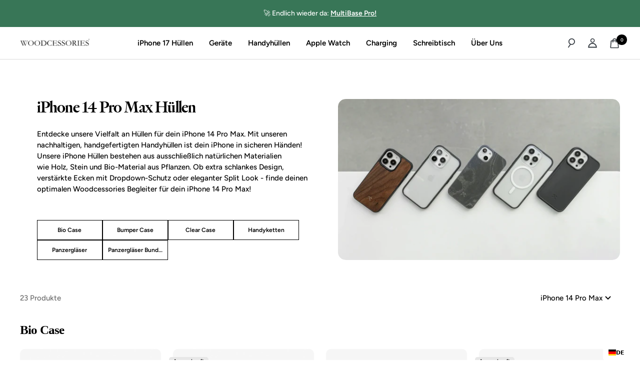

--- FILE ---
content_type: text/html; charset=utf-8
request_url: https://woodcessories.com/collections/iphone-14-pro-max-huelle
body_size: 81788
content:
<!doctype html><html class="no-js" lang="de" dir="ltr">
  <head>
	<script src="//woodcessories.com/cdn/shop/files/pandectes-rules.js?v=8835127731988921401"></script>
	
	
	
	
	
	
	
	
	
  <script>
  window.dataLayer = window.dataLayer || [];
  function gtag() { dataLayer.push(arguments); }
  gtag('consent', 'default', {
    'ad_user_data': 'denied',
    'ad_personalization': 'denied',
    'ad_storage': 'denied',
    'analytics_storage': 'denied',
    'wait_for_update': 500,
  });
  gtag('js', new Date());
  gtag('config', 'AW-958839256');
  </script>

    <!-- Google Tag Manager -->
<script>(function(w,d,s,l,i){w[l]=w[l]||[];w[l].push({'gtm.start':
new Date().getTime(),event:'gtm.js'});var f=d.getElementsByTagName(s)[0],
j=d.createElement(s),dl=l!='dataLayer'?'&l='+l:'';j.async=true;j.src=
'https://www.googletagmanager.com/gtm.js?id='+i+dl;f.parentNode.insertBefore(j,f);
})(window,document,'script','dataLayer','GTM-K8J4L5LJ');</script>
<!-- End Google Tag Manager -->
    
  <link rel="preconnect" href="https://script.woodcessories.com" />
<link rel="preload" as="script" href="https://script.woodcessories.com/tracifyv2.js?csid=47e3cf60-72f1-4378-9b80-45a0d3fa40d0">
<script async src="https://script.woodcessories.com/tracifyv2.js?csid=47e3cf60-72f1-4378-9b80-45a0d3fa40d0"></script>

    

    

    

    


    <meta charset="utf-8">
    <meta name="viewport" content="width=device-width, initial-scale=1.0, height=device-height, minimum-scale=1.0, maximum-scale=1.0">
    <meta name="theme-color" content="#ffffff">

    <!-- Google tag (gtag.js) Kauf Shopify neu-->
<script async src="https://www.googletagmanager.com/gtag/js?id=AW-958839256"></script>
<script>
  window.dataLayer = window.dataLayer || [];
  function gtag(){dataLayer.push(arguments);}
  gtag('js', new Date());

  gtag('config', 'AW-958839256');
</script>



<!--Metafields canonical-->
  
  
    <link rel="canonical" href="https://woodcessories.com/collections/iphone-14-pro-max-huelle" />
  

  <!--Metafields-->
    
    <title>iPhone 14 Pro Max Hüllen &amp; Cases | Woodcessories</title><meta name="description" content="Entdecke unsere große Auswahl an hochwertigen und stylischen Handyhüllen Für dein neues iPhone 14 Pro Max. 100% Nachhaltig bei Woodcessories!"><!-- <link rel="canonical" href="https://woodcessories.com/collections/iphone-14-pro-max-huelle"> - wegen metafield canonical tag deaktiviert --><link rel="shortcut icon" href="//woodcessories.com/cdn/shop/files/logo_9808f3a7-876c-4186-ab4c-9941d52f2e67_96x96.png?v=1689928682" type="image/png"><link rel="preconnect" href="https://cdn.shopify.com">
    <link rel="dns-prefetch" href="https://productreviews.shopifycdn.com">
    <link rel="dns-prefetch" href="https://www.google-analytics.com"><link rel="preconnect" href="https://fonts.shopifycdn.com" crossorigin><style>
     /* ABOVE THE FOLD CSS */
       .timer-display {
 opacity:0;
}
     .timer-display {
  animation: fadeInLeftUnique 0.3s ease-in-out 0.9s forwards!important;
}
@keyframes fadeInLeftUnique {
  0% {
    opacity: 0;
    transform: translateX(-100px);
  }
  100% {
    opacity: 1;
    transform: translateX(0);
  }
}

.color-swatch-list.product-color-swatch-list {
    overflow-y: hidden;
    height: 44px;
}
   </style>
    <link rel="preload" as="style" href="//woodcessories.com/cdn/shop/t/103/assets/theme.css?v=48509966385384185231762002932">
    <link rel="preload" as="script" href="//woodcessories.com/cdn/shop/t/103/assets/vendor.js?v=31715688253868339281753803326">
    <link rel="preload" as="script" href="//woodcessories.com/cdn/shop/t/103/assets/theme.js?v=107655255269237609351757672350">
    <link rel="preload" as="style" href="//woodcessories.com/cdn/shop/t/103/assets/custom-b.css?v=139509357937359924441753803311">
    <link rel="preload" as="style" href="//woodcessories.com/cdn/shop/t/103/assets/custom-s.css?v=123659292742973784711753803312"><link rel="preload" as="script" href="//woodcessories.com/cdn/shop/t/103/assets/flickity.js?v=10887236915039507171753803313"><meta property="og:type" content="website">
  <meta property="og:title" content="iPhone 14 Pro Max"><meta property="og:image" content="http://woodcessories.com/cdn/shop/collections/Desktop_iPhone_Cases_COMP_COMP_c7f44103-324a-44b3-9302-d3c876796dfe.webp?v=1733305851">
  <meta property="og:image:secure_url" content="https://woodcessories.com/cdn/shop/collections/Desktop_iPhone_Cases_COMP_COMP_c7f44103-324a-44b3-9302-d3c876796dfe.webp?v=1733305851">
  <meta property="og:image:width" content="1400">
  <meta property="og:image:height" content="800"><meta property="og:description" content="Entdecke unsere große Auswahl an hochwertigen und stylischen Handyhüllen Für dein neues iPhone 14 Pro Max. 100% Nachhaltig bei Woodcessories!"><meta property="og:url" content="https://woodcessories.com/collections/iphone-14-pro-max-huelle">
<meta property="og:site_name" content="Woodcessories"><meta name="twitter:card" content="summary"><meta name="twitter:title" content="iPhone 14 Pro Max">
  <meta name="twitter:description" content="Entdecke unsere Vielfalt an Hüllen für dein iPhone 14 Pro Max. Mit unseren nachhaltigen, handgefertigten Handyhüllen ist dein iPhone in sicheren Händen! Unsere iPhone Hüllen bestehen aus ausschließlich natürlichen Materialien wie Holz, Stein und Bio-Material aus Pflanzen. Ob extra schlankes Design, verstärkte Ecken mit Dropdown-Schutz oder eleganter Split Look - finde deinen optimalen Woodcessories Begleiter für dein iPhone 14 Pro Max!"><meta name="twitter:image" content="https://woodcessories.com/cdn/shop/collections/Desktop_iPhone_Cases_COMP_COMP_c7f44103-324a-44b3-9302-d3c876796dfe_1200x1200_crop_center.webp?v=1733305851">
  <meta name="twitter:image:alt" content="iPhone 14 Pro Max Hüllen">
    


  <script type="application/ld+json">
  {
    "@context": "https://schema.org",
    "@type": "BreadcrumbList",
  "itemListElement": [{
      "@type": "ListItem",
      "position": 1,
      "name": "Start",
      "item": "https://woodcessories.com"
    },{
          "@type": "ListItem",
          "position": 2,
          "name": "iPhone 14 Pro Max",
          "item": "https://woodcessories.com/collections/iphone-14-pro-max-huelle"
        }]
  }
  </script>


    <link rel="preload" href="//woodcessories.com/cdn/fonts/figtree/figtree_n5.3b6b7df38aa5986536945796e1f947445832047c.woff2" as="font" type="font/woff2" crossorigin><link rel="preload" href="//woodcessories.com/cdn/fonts/figtree/figtree_n5.3b6b7df38aa5986536945796e1f947445832047c.woff2" as="font" type="font/woff2" crossorigin><style>

@font-face {
    font-family: 'Heldane Display Medium';
    src: url('https://cdn.shopify.com/s/files/1/0747/2359/0424/files/heldanedisplay-medium-webfont.woff2?v=1690568873') format('woff2'),
         url('https://cdn.shopify.com/s/files/1/0747/2359/0424/files/heldanedisplay-medium-webfont.woff?v=1690568873') format('woff');
    font-weight: normal;
    font-style: normal;

}

@font-face {
    font-family: 'Heldane Display Regular';
    src: url('https://cdn.shopify.com/s/files/1/0747/2359/0424/files/heldanedisplay-regular-webfont.woff2?v=1690568873') format('woff2'),
         url('https://cdn.shopify.com/s/files/1/0747/2359/0424/files/heldanedisplay-regular-webfont.woff?v=1690568873') format('woff');
    font-weight: normal;
    font-style: normal;

}

@font-face {
    font-family: 'Heldane Display Italic';
    src: url('https://cdn.shopify.com/s/files/1/0747/2359/0424/files/heldane-display-regular-italic.woff2?v=1690568081') format('woff2'),
         url('https://cdn.shopify.com/s/files/1/0747/2359/0424/files/heldanedisplay-regularitalic-webfont.woff?v=1690568873') format('woff');
    font-weight: normal;
    font-style: normal;

}

  /* Typography (heading) */
  @font-face {
  font-family: Figtree;
  font-weight: 500;
  font-style: normal;
  font-display: swap;
  src: url("//woodcessories.com/cdn/fonts/figtree/figtree_n5.3b6b7df38aa5986536945796e1f947445832047c.woff2") format("woff2"),
       url("//woodcessories.com/cdn/fonts/figtree/figtree_n5.f26bf6dcae278b0ed902605f6605fa3338e81dab.woff") format("woff");
}

@font-face {
  font-family: Figtree;
  font-weight: 500;
  font-style: italic;
  font-display: swap;
  src: url("//woodcessories.com/cdn/fonts/figtree/figtree_i5.969396f679a62854cf82dbf67acc5721e41351f0.woff2") format("woff2"),
       url("//woodcessories.com/cdn/fonts/figtree/figtree_i5.93bc1cad6c73ca9815f9777c49176dfc9d2890dd.woff") format("woff");
}

/* Typography (body) */
  @font-face {
  font-family: Figtree;
  font-weight: 500;
  font-style: normal;
  font-display: swap;
  src: url("//woodcessories.com/cdn/fonts/figtree/figtree_n5.3b6b7df38aa5986536945796e1f947445832047c.woff2") format("woff2"),
       url("//woodcessories.com/cdn/fonts/figtree/figtree_n5.f26bf6dcae278b0ed902605f6605fa3338e81dab.woff") format("woff");
}

@font-face {
  font-family: Figtree;
  font-weight: 500;
  font-style: italic;
  font-display: swap;
  src: url("//woodcessories.com/cdn/fonts/figtree/figtree_i5.969396f679a62854cf82dbf67acc5721e41351f0.woff2") format("woff2"),
       url("//woodcessories.com/cdn/fonts/figtree/figtree_i5.93bc1cad6c73ca9815f9777c49176dfc9d2890dd.woff") format("woff");
}

@font-face {
  font-family: Figtree;
  font-weight: 600;
  font-style: normal;
  font-display: swap;
  src: url("//woodcessories.com/cdn/fonts/figtree/figtree_n6.9d1ea52bb49a0a86cfd1b0383d00f83d3fcc14de.woff2") format("woff2"),
       url("//woodcessories.com/cdn/fonts/figtree/figtree_n6.f0fcdea525a0e47b2ae4ab645832a8e8a96d31d3.woff") format("woff");
}

@font-face {
  font-family: Figtree;
  font-weight: 600;
  font-style: italic;
  font-display: swap;
  src: url("//woodcessories.com/cdn/fonts/figtree/figtree_i6.702baae75738b446cfbed6ac0d60cab7b21e61ba.woff2") format("woff2"),
       url("//woodcessories.com/cdn/fonts/figtree/figtree_i6.6b8dc40d16c9905d29525156e284509f871ce8f9.woff") format("woff");
}

:root {--heading-color: 0, 0, 0;
    --text-color: 0, 0, 0;
    --background: 255, 255, 255;
    --secondary-background: 245, 245, 245;
    --border-color: 217, 217, 217;
    --border-color-darker: 153, 153, 153;
    --success-color: 56, 118, 87;
    --success-background: 215, 228, 221;
    --error-color: 222, 42, 42;
    --error-background: 253, 240, 240;
    --primary-button-background: 0, 0, 0;
    --primary-button-text-color: 255, 255, 255;
    --secondary-button-background: 0, 0, 0;
    --secondary-button-text-color: 255, 255, 255;
    --product-star-rating: 246, 164, 41;
    --product-on-sale-accent: 222, 42, 42;
    --product-ersparnis: 222, 42, 42;
    --product-sold-out-accent: 111, 113, 155;
    --product-custom-label-background: 64, 93, 230;
    --product-custom-label-text-color: 255, 255, 255;
    --product-custom-label-2-background: 243, 255, 52;
    --product-custom-label-2-text-color: 0, 0, 0;
    --product-low-stock-text-color: 222, 42, 42;
    --product-in-stock-text-color: 46, 158, 123;
    --loading-bar-background: 0, 0, 0;

    /* We duplicate some "base" colors as root colors, which is useful to use on drawer elements or popover without. Those should not be overridden to avoid issues */
    --root-heading-color: 0, 0, 0;
    --root-text-color: 0, 0, 0;
    --root-background: 255, 255, 255;
    --root-border-color: 217, 217, 217;
    --root-primary-button-background: 0, 0, 0;
    --root-primary-button-text-color: 255, 255, 255;

    --base-font-size: 15px;
/*     --heading-font-family: Figtree, sans-serif; */
    --heading-font-family: "Heldane Display Medium";
    --avenir-next-medium-font-family: Figtree, sans-serif;
    --heading-font-weight: 500;
    --heading-font-style: normal;
    --heading-text-transform: normal;
    --text-font-family: Figtree, sans-serif;
/*     --text-font-family: "Heldane Display Regular"; */
    --avenir-next-font-family: Figtree, sans-serif;
    --text-font-weight: 500;
    --text-font-style: normal;
    --text-font-bold-weight: 600;

    /* Typography (font size) */
    --heading-xxsmall-font-size: 10px;
    --heading-xsmall-font-size: 10px;
    --heading-small-font-size: 11px;
    --heading-large-font-size: 32px;
    --heading-h1-font-size: 32px;
    --heading-h2-font-size: 28px;
    --heading-h3-font-size: 26px;
    --heading-h4-font-size: 22px;
    --heading-h5-font-size: 18px;
    --heading-h6-font-size: 16px;

    /* Control the look and feel of the theme by changing radius of various elements */
    --button-border-radius: 30px;
    --block-border-radius: 0px;
    --block-border-radius-reduced: 0px;
    --color-swatch-border-radius: 100%;

    /* Button size */
    --button-height: 48px;
    --button-small-height: 40px;

    /* Form related */
    --form-input-field-height: 48px;
    --form-input-gap: 16px;
    --form-submit-margin: 24px;

    /* Product listing related variables */
    --product-list-block-spacing: 32px;

    /* Video related */
    --play-button-background: 255, 255, 255;
    --play-button-arrow: 0, 0, 0;

    /* RTL support */
    --transform-logical-flip: 1;
    --transform-origin-start: left;
    --transform-origin-end: right;

    /* Other */
    --zoom-cursor-svg-url: url(//woodcessories.com/cdn/shop/t/103/assets/zoom-cursor.svg?v=149986077658396096291753803381);
    --arrow-right-svg-url: url(//woodcessories.com/cdn/shop/t/103/assets/arrow-right.svg?v=70871338000329279091753803381);
    --arrow-left-svg-url: url(//woodcessories.com/cdn/shop/t/103/assets/arrow-left.svg?v=176537643540911574551753803381);

    /* Some useful variables that we can reuse in our CSS. Some explanation are needed for some of them:
       - container-max-width-minus-gutters: represents the container max width without the edge gutters
       - container-outer-width: considering the screen width, represent all the space outside the container
       - container-outer-margin: same as container-outer-width but get set to 0 inside a container
       - container-inner-width: the effective space inside the container (minus gutters)
       - grid-column-width: represents the width of a single column of the grid
       - vertical-breather: this is a variable that defines the global "spacing" between sections, and inside the section
                            to create some "breath" and minimum spacing
     */
    --container-max-width: 1600px;
    --container-gutter: 24px;
    --container-max-width-minus-gutters: calc(var(--container-max-width) - (var(--container-gutter)) * 2);
    --container-outer-width: max(calc((100vw - var(--container-max-width-minus-gutters)) / 2), var(--container-gutter));
    --container-outer-margin: var(--container-outer-width);
    --container-inner-width: calc(100vw - var(--container-outer-width) * 2);

    --grid-column-count: 10;
    --grid-gap: 24px;
    --grid-column-width: calc((100vw - var(--container-outer-width) * 2 - var(--grid-gap) * (var(--grid-column-count) - 1)) / var(--grid-column-count));

    --vertical-breather: 48px;
    --vertical-breather-tight: 48px;

    /* Shopify related variables */
    --payment-terms-background-color: #ffffff;
  }

  @media screen and (min-width: 741px) {
    :root {
      --container-gutter: 40px;
      --grid-column-count: 20;
      --vertical-breather: 64px;
      --vertical-breather-tight: 64px;

      /* Typography (font size) */
      --heading-xsmall-font-size: 11px;
      --heading-small-font-size: 12px;
      --heading-large-font-size: 48px;
      --heading-h1-font-size: 40px;
      --heading-h2-font-size: 32px;
      --heading-h3-font-size: 28px;
      --heading-h4-font-size: 22px;
      --heading-h5-font-size: 18px;
      --heading-h6-font-size: 16px;

      /* Form related */
      --form-input-field-height: 52px;
      --form-submit-margin: 32px;

      /* Button size */
      --button-height: 52px;
      --button-small-height: 44px;
    }
  }

  @media screen and (min-width: 1200px) {
    :root {
      --vertical-breather: 80px;
      --vertical-breather-tight: 64px;
      --product-list-block-spacing: 48px;

      /* Typography */
      --heading-large-font-size: 58px;
      --heading-h1-font-size: 50px;
      --heading-h2-font-size: 44px;
      --heading-h3-font-size: 32px;
      --heading-h4-font-size: 26px;
      --heading-h5-font-size: 22px;
      --heading-h6-font-size: 16px;
    }
  }

  @media screen and (min-width: 1600px) {
    :root {
      --vertical-breather: 90px;
      --vertical-breather-tight: 64px;
    }
  }
</style>
    <script>
  // This allows to expose several variables to the global scope, to be used in scripts
  window.themeVariables = {
    settings: {
      direction: "ltr",
      pageType: "collection",
      cartCount: 0,
      moneyFormat: "{{amount_with_comma_separator}}€",
      moneyWithCurrencyFormat: "€{{amount_with_comma_separator}} EUR",
      showVendor: false,
      discountMode: "percentage",
      currencyCodeEnabled: false,
      cartType: "message",
      cartCurrency: "EUR",
      mobileZoomFactor: 2.5
    },

    routes: {
      host: "woodcessories.com",
      rootUrl: "\/",
      rootUrlWithoutSlash: '',
      cartUrl: "\/cart",
      cartAddUrl: "\/cart\/add",
      cartChangeUrl: "\/cart\/change",
      searchUrl: "\/search",
      predictiveSearchUrl: "\/search\/suggest",
      productRecommendationsUrl: "\/recommendations\/products"
    },

    strings: {
      accessibilityDelete: "Löschen",
      accessibilityClose: "Schließen",
      collectionSoldOut: "Ausverkauft",
      collectionDiscount: "Spare @savings@",
      productSalePrice: "Angebotspreis",
      productRegularPrice: "Regulärer Preis",
      productFormUnavailable: "Nicht verfügbar",
      productFormSoldOut: "Ausverkauft",
      productFormPreOrder: "Vorbestellen",
      productFormAddToCart: "In den Warenkorb",
      searchNoResults: "Es konnten keine Ergebnisse gefunden werden.",
      searchNewSearch: "Neue Suche",
      searchProducts: "Produkte",
      searchArticles: "Blogbeiträge",
      searchPages: "Seiten",
      searchCollections: "Kategorien",
      cartViewCart: "Warenkorb ansehen",
      cartItemAdded: "Produkt zum Warenkorb hinzugefügt!",
      cartItemAddedShort: "Zum Warenkorb hinzugefügt!",
      cartAddOrderNote: "Notiz hinzufügen",
      cartEditOrderNote: "Notiz bearbeiten",
      shippingEstimatorNoResults: "Entschuldige, wir liefern leider niche an Deine Adresse.",
      shippingEstimatorOneResult: "Es gibt eine Versandklasse für Deine Adresse:",
      shippingEstimatorMultipleResults: "Es gibt mehrere Versandklassen für Deine Adresse:",
      shippingEstimatorError: "Ein oder mehrere Fehler sind beim Abrufen der Versandklassen aufgetreten:"
    },

    libs: {
      flickity: "\/\/woodcessories.com\/cdn\/shop\/t\/103\/assets\/flickity.js?v=10887236915039507171753803313",
      photoswipe: "\/\/woodcessories.com\/cdn\/shop\/t\/103\/assets\/photoswipe.js?v=12584931643649188851753803321",
      qrCode: "\/\/woodcessories.com\/cdn\/shopifycloud\/storefront\/assets\/themes_support\/vendor\/qrcode-3f2b403b.js"
    },

    breakpoints: {
      phone: 'screen and (max-width: 740px)',
      tablet: 'screen and (min-width: 741px) and (max-width: 999px)',
      tabletAndUp: 'screen and (min-width: 741px)',
      pocket: 'screen and (max-width: 999px)',
      lap: 'screen and (min-width: 1000px) and (max-width: 1199px)',
      lapAndUp: 'screen and (min-width: 1000px)',
      desktop: 'screen and (min-width: 1200px)',
      wide: 'screen and (min-width: 1400px)'
    }
  };

  window.addEventListener('pageshow', async () => {
    const cartContent = await (await fetch(`${window.themeVariables.routes.cartUrl}.js`, {cache: 'reload'})).json();
    document.documentElement.dispatchEvent(new CustomEvent('cart:refresh', {detail: {cart: cartContent}}));
  });

  if ('noModule' in HTMLScriptElement.prototype) {
    // Old browsers (like IE) that does not support module will be considered as if not executing JS at all
    document.documentElement.className = document.documentElement.className.replace('no-js', 'js');

    requestAnimationFrame(() => {
      const viewportHeight = (window.visualViewport ? window.visualViewport.height : document.documentElement.clientHeight);
      document.documentElement.style.setProperty('--window-height',viewportHeight + 'px');
    });
  }</script>
<script src="https://unpkg.com/flickity@2/dist/flickity.pkgd.min.js"></script>
    <link rel="stylesheet" href="//woodcessories.com/cdn/shop/t/103/assets/theme.css?v=48509966385384185231762002932">
    <link rel="stylesheet" href="//woodcessories.com/cdn/shop/t/103/assets/custom.css?v=165546884275781404931753803312">
    <link rel="stylesheet" href="//woodcessories.com/cdn/shop/t/103/assets/custom-b.css?v=139509357937359924441753803311">
    <link rel="stylesheet" href="//woodcessories.com/cdn/shop/t/103/assets/custom-s.css?v=123659292742973784711753803312">
    <script src="//woodcessories.com/cdn/shop/t/103/assets/vendor.js?v=31715688253868339281753803326" defer></script>
    <script src="//woodcessories.com/cdn/shop/t/103/assets/theme.js?v=107655255269237609351757672350" defer></script>
    <script src="//woodcessories.com/cdn/shop/t/103/assets/custom.js?v=47842644097583820381753803312" defer></script>
    <script>window.performance && window.performance.mark && window.performance.mark('shopify.content_for_header.start');</script><meta name="google-site-verification" content="WJ5lm9YA9S_XY1Kg4Vy7dD9rxtHkwBBwrZUHHNEpkVI">
<meta name="facebook-domain-verification" content="l2s4sy09qosp4gt1ck29kov20r89hv">
<meta id="shopify-digital-wallet" name="shopify-digital-wallet" content="/74723590424/digital_wallets/dialog">
<meta name="shopify-checkout-api-token" content="741bd584bb519b4f23a5ac3ba56131b5">
<meta id="in-context-paypal-metadata" data-shop-id="74723590424" data-venmo-supported="false" data-environment="production" data-locale="de_DE" data-paypal-v4="true" data-currency="EUR">
<link rel="alternate" type="application/atom+xml" title="Feed" href="/collections/iphone-14-pro-max-huelle.atom" />
<link rel="alternate" type="application/json+oembed" href="https://woodcessories.com/collections/iphone-14-pro-max-huelle.oembed">
<script async="async" src="/checkouts/internal/preloads.js?locale=de-DE"></script>
<script id="apple-pay-shop-capabilities" type="application/json">{"shopId":74723590424,"countryCode":"DE","currencyCode":"EUR","merchantCapabilities":["supports3DS"],"merchantId":"gid:\/\/shopify\/Shop\/74723590424","merchantName":"Woodcessories","requiredBillingContactFields":["postalAddress","email"],"requiredShippingContactFields":["postalAddress","email"],"shippingType":"shipping","supportedNetworks":["visa","maestro","masterCard","amex"],"total":{"type":"pending","label":"Woodcessories","amount":"1.00"},"shopifyPaymentsEnabled":true,"supportsSubscriptions":true}</script>
<script id="shopify-features" type="application/json">{"accessToken":"741bd584bb519b4f23a5ac3ba56131b5","betas":["rich-media-storefront-analytics"],"domain":"woodcessories.com","predictiveSearch":true,"shopId":74723590424,"locale":"de"}</script>
<script>var Shopify = Shopify || {};
Shopify.shop = "woodcessories1.myshopify.com";
Shopify.locale = "de";
Shopify.currency = {"active":"EUR","rate":"1.0"};
Shopify.country = "DE";
Shopify.theme = {"name":"[Variants Fix] Juara Holding GmbH Theme","id":178977341720,"schema_name":"Focal","schema_version":"10.1.1","theme_store_id":714,"role":"main"};
Shopify.theme.handle = "null";
Shopify.theme.style = {"id":null,"handle":null};
Shopify.cdnHost = "woodcessories.com/cdn";
Shopify.routes = Shopify.routes || {};
Shopify.routes.root = "/";</script>
<script type="module">!function(o){(o.Shopify=o.Shopify||{}).modules=!0}(window);</script>
<script>!function(o){function n(){var o=[];function n(){o.push(Array.prototype.slice.apply(arguments))}return n.q=o,n}var t=o.Shopify=o.Shopify||{};t.loadFeatures=n(),t.autoloadFeatures=n()}(window);</script>
<script id="shop-js-analytics" type="application/json">{"pageType":"collection"}</script>
<script defer="defer" async type="module" src="//woodcessories.com/cdn/shopifycloud/shop-js/modules/v2/client.init-shop-cart-sync_B5iHkXCa.de.esm.js"></script>
<script defer="defer" async type="module" src="//woodcessories.com/cdn/shopifycloud/shop-js/modules/v2/chunk.common_ChSzZR1-.esm.js"></script>
<script type="module">
  await import("//woodcessories.com/cdn/shopifycloud/shop-js/modules/v2/client.init-shop-cart-sync_B5iHkXCa.de.esm.js");
await import("//woodcessories.com/cdn/shopifycloud/shop-js/modules/v2/chunk.common_ChSzZR1-.esm.js");

  window.Shopify.SignInWithShop?.initShopCartSync?.({"fedCMEnabled":true,"windoidEnabled":true});

</script>
<script>(function() {
  var isLoaded = false;
  function asyncLoad() {
    if (isLoaded) return;
    isLoaded = true;
    var urls = ["https:\/\/cdn.weglot.com\/weglot_script_tag.js?shop=woodcessories1.myshopify.com","\/\/backinstock.useamp.com\/widget\/93579_1767160894.js?category=bis\u0026v=6\u0026shop=woodcessories1.myshopify.com"];
    for (var i = 0; i < urls.length; i++) {
      var s = document.createElement('script');
      s.type = 'text/javascript';
      s.async = true;
      s.src = urls[i];
      var x = document.getElementsByTagName('script')[0];
      x.parentNode.insertBefore(s, x);
    }
  };
  if(window.attachEvent) {
    window.attachEvent('onload', asyncLoad);
  } else {
    window.addEventListener('load', asyncLoad, false);
  }
})();</script>
<script id="__st">var __st={"a":74723590424,"offset":3600,"reqid":"5cfde1c2-6edc-4984-ad4c-5fe4f61dec5e-1768580305","pageurl":"woodcessories.com\/collections\/iphone-14-pro-max-huelle","u":"bdbdbe1033b0","p":"collection","rtyp":"collection","rid":444020293912};</script>
<script>window.ShopifyPaypalV4VisibilityTracking = true;</script>
<script id="captcha-bootstrap">!function(){'use strict';const t='contact',e='account',n='new_comment',o=[[t,t],['blogs',n],['comments',n],[t,'customer']],c=[[e,'customer_login'],[e,'guest_login'],[e,'recover_customer_password'],[e,'create_customer']],r=t=>t.map((([t,e])=>`form[action*='/${t}']:not([data-nocaptcha='true']) input[name='form_type'][value='${e}']`)).join(','),a=t=>()=>t?[...document.querySelectorAll(t)].map((t=>t.form)):[];function s(){const t=[...o],e=r(t);return a(e)}const i='password',u='form_key',d=['recaptcha-v3-token','g-recaptcha-response','h-captcha-response',i],f=()=>{try{return window.sessionStorage}catch{return}},m='__shopify_v',_=t=>t.elements[u];function p(t,e,n=!1){try{const o=window.sessionStorage,c=JSON.parse(o.getItem(e)),{data:r}=function(t){const{data:e,action:n}=t;return t[m]||n?{data:e,action:n}:{data:t,action:n}}(c);for(const[e,n]of Object.entries(r))t.elements[e]&&(t.elements[e].value=n);n&&o.removeItem(e)}catch(o){console.error('form repopulation failed',{error:o})}}const l='form_type',E='cptcha';function T(t){t.dataset[E]=!0}const w=window,h=w.document,L='Shopify',v='ce_forms',y='captcha';let A=!1;((t,e)=>{const n=(g='f06e6c50-85a8-45c8-87d0-21a2b65856fe',I='https://cdn.shopify.com/shopifycloud/storefront-forms-hcaptcha/ce_storefront_forms_captcha_hcaptcha.v1.5.2.iife.js',D={infoText:'Durch hCaptcha geschützt',privacyText:'Datenschutz',termsText:'Allgemeine Geschäftsbedingungen'},(t,e,n)=>{const o=w[L][v],c=o.bindForm;if(c)return c(t,g,e,D).then(n);var r;o.q.push([[t,g,e,D],n]),r=I,A||(h.body.append(Object.assign(h.createElement('script'),{id:'captcha-provider',async:!0,src:r})),A=!0)});var g,I,D;w[L]=w[L]||{},w[L][v]=w[L][v]||{},w[L][v].q=[],w[L][y]=w[L][y]||{},w[L][y].protect=function(t,e){n(t,void 0,e),T(t)},Object.freeze(w[L][y]),function(t,e,n,w,h,L){const[v,y,A,g]=function(t,e,n){const i=e?o:[],u=t?c:[],d=[...i,...u],f=r(d),m=r(i),_=r(d.filter((([t,e])=>n.includes(e))));return[a(f),a(m),a(_),s()]}(w,h,L),I=t=>{const e=t.target;return e instanceof HTMLFormElement?e:e&&e.form},D=t=>v().includes(t);t.addEventListener('submit',(t=>{const e=I(t);if(!e)return;const n=D(e)&&!e.dataset.hcaptchaBound&&!e.dataset.recaptchaBound,o=_(e),c=g().includes(e)&&(!o||!o.value);(n||c)&&t.preventDefault(),c&&!n&&(function(t){try{if(!f())return;!function(t){const e=f();if(!e)return;const n=_(t);if(!n)return;const o=n.value;o&&e.removeItem(o)}(t);const e=Array.from(Array(32),(()=>Math.random().toString(36)[2])).join('');!function(t,e){_(t)||t.append(Object.assign(document.createElement('input'),{type:'hidden',name:u})),t.elements[u].value=e}(t,e),function(t,e){const n=f();if(!n)return;const o=[...t.querySelectorAll(`input[type='${i}']`)].map((({name:t})=>t)),c=[...d,...o],r={};for(const[a,s]of new FormData(t).entries())c.includes(a)||(r[a]=s);n.setItem(e,JSON.stringify({[m]:1,action:t.action,data:r}))}(t,e)}catch(e){console.error('failed to persist form',e)}}(e),e.submit())}));const S=(t,e)=>{t&&!t.dataset[E]&&(n(t,e.some((e=>e===t))),T(t))};for(const o of['focusin','change'])t.addEventListener(o,(t=>{const e=I(t);D(e)&&S(e,y())}));const B=e.get('form_key'),M=e.get(l),P=B&&M;t.addEventListener('DOMContentLoaded',(()=>{const t=y();if(P)for(const e of t)e.elements[l].value===M&&p(e,B);[...new Set([...A(),...v().filter((t=>'true'===t.dataset.shopifyCaptcha))])].forEach((e=>S(e,t)))}))}(h,new URLSearchParams(w.location.search),n,t,e,['guest_login'])})(!0,!1)}();</script>
<script integrity="sha256-4kQ18oKyAcykRKYeNunJcIwy7WH5gtpwJnB7kiuLZ1E=" data-source-attribution="shopify.loadfeatures" defer="defer" src="//woodcessories.com/cdn/shopifycloud/storefront/assets/storefront/load_feature-a0a9edcb.js" crossorigin="anonymous"></script>
<script data-source-attribution="shopify.dynamic_checkout.dynamic.init">var Shopify=Shopify||{};Shopify.PaymentButton=Shopify.PaymentButton||{isStorefrontPortableWallets:!0,init:function(){window.Shopify.PaymentButton.init=function(){};var t=document.createElement("script");t.src="https://woodcessories.com/cdn/shopifycloud/portable-wallets/latest/portable-wallets.de.js",t.type="module",document.head.appendChild(t)}};
</script>
<script data-source-attribution="shopify.dynamic_checkout.buyer_consent">
  function portableWalletsHideBuyerConsent(e){var t=document.getElementById("shopify-buyer-consent"),n=document.getElementById("shopify-subscription-policy-button");t&&n&&(t.classList.add("hidden"),t.setAttribute("aria-hidden","true"),n.removeEventListener("click",e))}function portableWalletsShowBuyerConsent(e){var t=document.getElementById("shopify-buyer-consent"),n=document.getElementById("shopify-subscription-policy-button");t&&n&&(t.classList.remove("hidden"),t.removeAttribute("aria-hidden"),n.addEventListener("click",e))}window.Shopify?.PaymentButton&&(window.Shopify.PaymentButton.hideBuyerConsent=portableWalletsHideBuyerConsent,window.Shopify.PaymentButton.showBuyerConsent=portableWalletsShowBuyerConsent);
</script>
<script data-source-attribution="shopify.dynamic_checkout.cart.bootstrap">document.addEventListener("DOMContentLoaded",(function(){function t(){return document.querySelector("shopify-accelerated-checkout-cart, shopify-accelerated-checkout")}if(t())Shopify.PaymentButton.init();else{new MutationObserver((function(e,n){t()&&(Shopify.PaymentButton.init(),n.disconnect())})).observe(document.body,{childList:!0,subtree:!0})}}));
</script>
<link id="shopify-accelerated-checkout-styles" rel="stylesheet" media="screen" href="https://woodcessories.com/cdn/shopifycloud/portable-wallets/latest/accelerated-checkout-backwards-compat.css" crossorigin="anonymous">
<style id="shopify-accelerated-checkout-cart">
        #shopify-buyer-consent {
  margin-top: 1em;
  display: inline-block;
  width: 100%;
}

#shopify-buyer-consent.hidden {
  display: none;
}

#shopify-subscription-policy-button {
  background: none;
  border: none;
  padding: 0;
  text-decoration: underline;
  font-size: inherit;
  cursor: pointer;
}

#shopify-subscription-policy-button::before {
  box-shadow: none;
}

      </style>

<script>window.performance && window.performance.mark && window.performance.mark('shopify.content_for_header.end');</script>
    <!-- Hotjar Tracking Code for Woodcessories Shopify Neu -->
<script>
    (function(h,o,t,j,a,r){
        h.hj=h.hj||function(){(h.hj.q=h.hj.q||[]).push(arguments)};
        h._hjSettings={hjid:3636801,hjsv:6};
        a=o.getElementsByTagName('head')[0];
        r=o.createElement('script');r.async=1;
        r.src=t+h._hjSettings.hjid+j+h._hjSettings.hjsv;
        a.appendChild(r);
    })(window,document,'https://static.hotjar.com/c/hotjar-','.js?sv=');
</script><link rel="alternate" hreflang="de" href="https://woodcessories.com/collections/iphone-14-pro-max-huelle">
<link rel="alternate" hreflang="en" href="https://en.woodcessories.com/collections/iphone-14-pro-max-huelle">
<link rel="alternate" hreflang="fr" href="https://fr.woodcessories.com/collections/iphone-14-pro-max-huelle">
<script type="text/javascript" src="https://cdn.weglot.com/weglot.min.js"></script>
<script>
    Weglot.initialize({
        api_key: 'wg_3c5bd3ec9e794acb077b02241e2aa31b1'
    });
</script>

  <script>
    function hideAndShowElement() {
    const elements = document.querySelectorAll('.jdgm-prev-badge__text');
    if (elements.length > 0) {
        elements.forEach(function(element) {
            element.style.display = 'none';
        });
        setTimeout(function() {
            elements.forEach(function(element) {
                element.style.display = '';
            });
        }, 1500);
    } else {
        setTimeout(hideAndShowElement, 50);
    }
}
hideAndShowElement();
  </script>
















































































<!-- BEGIN app block: shopify://apps/pandectes-gdpr/blocks/banner/58c0baa2-6cc1-480c-9ea6-38d6d559556a -->
  
    
      <!-- TCF is active, scripts are loaded above -->
      
      <script>
        
          window.PandectesSettings = {"store":{"id":74723590424,"plan":"plus","theme":"After Sale","primaryLocale":"de","adminMode":false,"headless":false,"storefrontRootDomain":"","checkoutRootDomain":"","storefrontAccessToken":""},"tsPublished":1743161742,"declaration":{"showPurpose":false,"showProvider":false,"declIntroText":"Wir verwenden Cookies, um die Funktionalität der Website zu optimieren, die Leistung zu analysieren und Ihnen ein personalisiertes Erlebnis zu bieten. Einige Cookies sind für den ordnungsgemäßen Betrieb der Website unerlässlich. Diese Cookies können nicht deaktiviert werden. In diesem Fenster können Sie Ihre Präferenzen für Cookies verwalten.","showDateGenerated":true},"language":{"unpublished":[],"languageMode":"Single","fallbackLanguage":"de","languageDetection":"browser","languagesSupported":[]},"texts":{"managed":{"headerText":{"de":"Wir respektieren deine Privatsphäre"},"consentText":{"de":"Wir verwenden Cookies, um deine Erfahrung auf unserer Seite so angenehm wie möglich zu gestalten. Passt das für dich?"},"linkText":{"de":"Mehr erfahren"},"imprintText":{"de":"Mehr Erfahren"},"allowButtonText":{"de":"Ok"},"denyButtonText":{"de":"Ablehnen"},"dismissButtonText":{"de":"Okay"},"leaveSiteButtonText":{"de":"Diese Seite verlassen"},"preferencesButtonText":{"de":"Einstellungen"},"cookiePolicyText":{"de":"Cookie-Richtlinie"},"preferencesPopupTitleText":{"de":"Einwilligungseinstellungen verwalten"},"preferencesPopupIntroText":{"de":"Wir verwenden Cookies, um die Funktionalität der Website zu optimieren, die Leistung zu analysieren und Ihnen ein personalisiertes Erlebnis zu bieten. Einige Cookies sind für den ordnungsgemäßen Betrieb der Website unerlässlich. Diese Cookies können nicht deaktiviert werden. In diesem Fenster können Sie Ihre Präferenzen für Cookies verwalten."},"preferencesPopupSaveButtonText":{"de":"Auswahl speichern"},"preferencesPopupCloseButtonText":{"de":"Schließen"},"preferencesPopupAcceptAllButtonText":{"de":"Alles Akzeptieren"},"preferencesPopupRejectAllButtonText":{"de":"Alles ablehnen"},"cookiesDetailsText":{"de":"Cookie-Details"},"preferencesPopupAlwaysAllowedText":{"de":"Immer erlaubt"},"accessSectionParagraphText":{"de":"Sie haben das Recht, jederzeit auf Ihre Daten zuzugreifen."},"accessSectionTitleText":{"de":"Datenübertragbarkeit"},"accessSectionAccountInfoActionText":{"de":"persönliche Daten"},"accessSectionDownloadReportActionText":{"de":"Alle Daten anfordern"},"accessSectionGDPRRequestsActionText":{"de":"Anfragen betroffener Personen"},"accessSectionOrdersRecordsActionText":{"de":"Aufträge"},"rectificationSectionParagraphText":{"de":"Sie haben das Recht, die Aktualisierung Ihrer Daten zu verlangen, wann immer Sie dies für angemessen halten."},"rectificationSectionTitleText":{"de":"Datenberichtigung"},"rectificationCommentPlaceholder":{"de":"Beschreiben Sie, was Sie aktualisieren möchten"},"rectificationCommentValidationError":{"de":"Kommentar ist erforderlich"},"rectificationSectionEditAccountActionText":{"de":"Aktualisierung anfordern"},"erasureSectionTitleText":{"de":"Recht auf Löschung"},"erasureSectionParagraphText":{"de":"Sie haben das Recht, die Löschung aller Ihrer Daten zu verlangen. Danach können Sie nicht mehr auf Ihr Konto zugreifen."},"erasureSectionRequestDeletionActionText":{"de":"Löschung personenbezogener Daten anfordern"},"consentDate":{"de":"Zustimmungsdatum"},"consentId":{"de":"Einwilligungs-ID"},"consentSectionChangeConsentActionText":{"de":"Einwilligungspräferenz ändern"},"consentSectionConsentedText":{"de":"Sie haben der Cookie-Richtlinie dieser Website zugestimmt am"},"consentSectionNoConsentText":{"de":"Sie haben der Cookie-Richtlinie dieser Website nicht zugestimmt."},"consentSectionTitleText":{"de":"Ihre Cookie-Einwilligung"},"consentStatus":{"de":"Einwilligungspräferenz"},"confirmationFailureMessage":{"de":"Ihre Anfrage wurde nicht bestätigt. Bitte versuchen Sie es erneut und wenn das Problem weiterhin besteht, wenden Sie sich an den Ladenbesitzer, um Hilfe zu erhalten"},"confirmationFailureTitle":{"de":"Ein Problem ist aufgetreten"},"confirmationSuccessMessage":{"de":"Wir werden uns in Kürze zu Ihrem Anliegen bei Ihnen melden."},"confirmationSuccessTitle":{"de":"Ihre Anfrage wurde bestätigt"},"guestsSupportEmailFailureMessage":{"de":"Ihre Anfrage wurde nicht übermittelt. Bitte versuchen Sie es erneut und wenn das Problem weiterhin besteht, wenden Sie sich an den Shop-Inhaber, um Hilfe zu erhalten."},"guestsSupportEmailFailureTitle":{"de":"Ein Problem ist aufgetreten"},"guestsSupportEmailPlaceholder":{"de":"E-Mail-Addresse"},"guestsSupportEmailSuccessMessage":{"de":"Wenn Sie als Kunde dieses Shops registriert sind, erhalten Sie in Kürze eine E-Mail mit Anweisungen zum weiteren Vorgehen."},"guestsSupportEmailSuccessTitle":{"de":"Vielen Dank für die Anfrage"},"guestsSupportEmailValidationError":{"de":"Email ist ungültig"},"guestsSupportInfoText":{"de":"Bitte loggen Sie sich mit Ihrem Kundenkonto ein, um fortzufahren."},"submitButton":{"de":"einreichen"},"submittingButton":{"de":"Senden..."},"cancelButton":{"de":"Abbrechen"},"declIntroText":{"de":"Wir verwenden Cookies, um die Funktionalität der Website zu optimieren, die Leistung zu analysieren und Ihnen ein personalisiertes Erlebnis zu bieten. Einige Cookies sind für den ordnungsgemäßen Betrieb der Website unerlässlich. Diese Cookies können nicht deaktiviert werden. In diesem Fenster können Sie Ihre Präferenzen für Cookies verwalten."},"declName":{"de":"Name"},"declPurpose":{"de":"Zweck"},"declType":{"de":"Typ"},"declRetention":{"de":"Speicherdauer"},"declProvider":{"de":"Anbieter"},"declFirstParty":{"de":"Erstanbieter"},"declThirdParty":{"de":"Drittanbieter"},"declSeconds":{"de":"Sekunden"},"declMinutes":{"de":"Minuten"},"declHours":{"de":"Std."},"declDays":{"de":"Tage"},"declMonths":{"de":"Monate"},"declYears":{"de":"Jahre"},"declSession":{"de":"Sitzung"},"declDomain":{"de":"Domain"},"declPath":{"de":"Weg"}},"categories":{"strictlyNecessaryCookiesTitleText":{"de":"Unbedingt erforderlich"},"strictlyNecessaryCookiesDescriptionText":{"de":"Diese Cookies sind unerlässlich, damit Sie sich auf der Website bewegen und ihre Funktionen nutzen können, z. B. den Zugriff auf sichere Bereiche der Website. Ohne diese Cookies kann die Website nicht richtig funktionieren."},"functionalityCookiesTitleText":{"de":"Funktionale Cookies"},"functionalityCookiesDescriptionText":{"de":"Diese Cookies ermöglichen es der Website, verbesserte Funktionalität und Personalisierung bereitzustellen. Sie können von uns oder von Drittanbietern gesetzt werden, deren Dienste wir auf unseren Seiten hinzugefügt haben. Wenn Sie diese Cookies nicht zulassen, funktionieren einige oder alle dieser Dienste möglicherweise nicht richtig."},"performanceCookiesTitleText":{"de":"Performance-Cookies"},"performanceCookiesDescriptionText":{"de":"Diese Cookies ermöglichen es uns, die Leistung unserer Website zu überwachen und zu verbessern. Sie ermöglichen es uns beispielsweise, Besuche zu zählen, Verkehrsquellen zu identifizieren und zu sehen, welche Teile der Website am beliebtesten sind."},"targetingCookiesTitleText":{"de":"Targeting-Cookies"},"targetingCookiesDescriptionText":{"de":"Diese Cookies können von unseren Werbepartnern über unsere Website gesetzt werden. Sie können von diesen Unternehmen verwendet werden, um ein Profil Ihrer Interessen zu erstellen und Ihnen relevante Werbung auf anderen Websites anzuzeigen. Sie speichern keine direkten personenbezogenen Daten, sondern basieren auf der eindeutigen Identifizierung Ihres Browsers und Ihres Internetgeräts. Wenn Sie diese Cookies nicht zulassen, erleben Sie weniger zielgerichtete Werbung."},"unclassifiedCookiesTitleText":{"de":"Unklassifizierte Cookies"},"unclassifiedCookiesDescriptionText":{"de":"Unklassifizierte Cookies sind Cookies, die wir gerade zusammen mit den Anbietern einzelner Cookies klassifizieren."}},"auto":{}},"library":{"previewMode":false,"fadeInTimeout":0,"defaultBlocked":7,"showLink":false,"showImprintLink":true,"showGoogleLink":false,"enabled":true,"cookie":{"expiryDays":365,"secure":true,"domain":""},"dismissOnScroll":false,"dismissOnWindowClick":false,"dismissOnTimeout":false,"palette":{"popup":{"background":"#FFFFFF","backgroundForCalculations":{"a":1,"b":255,"g":255,"r":255},"text":"#545454"},"button":{"background":"#000000","backgroundForCalculations":{"a":1,"b":0,"g":0,"r":0},"text":"#FFFFFF","textForCalculation":{"a":1,"b":255,"g":255,"r":255},"border":"transparent"}},"content":{"href":"https://woodcessories1.myshopify.com/policies/privacy-policy","imprintHref":"https://woodcessories.com/policies/privacy-policy","close":"&#10005;","target":"","logo":""},"window":"<div role=\"dialog\" aria-live=\"polite\" aria-label=\"cookieconsent\" aria-describedby=\"cookieconsent:desc\" id=\"pandectes-banner\" class=\"cc-window-wrapper cc-overlay-wrapper\"><div class=\"pd-cookie-banner-window cc-window {{classes}}\"><!--googleoff: all-->{{children}}<!--googleon: all--></div></div>","compliance":{"custom":"<div class=\"cc-compliance cc-highlight\">{{preferences}}{{allow}}</div>"},"type":"custom","layouts":{"basic":"{{messagelink}}{{compliance}}"},"position":"overlay","theme":"classic","revokable":false,"animateRevokable":false,"revokableReset":false,"revokableLogoUrl":"https://woodcessories1.myshopify.com/cdn/shop/files/pandectes-reopen-logo.png","revokablePlacement":"bottom-left","revokableMarginHorizontal":15,"revokableMarginVertical":15,"static":false,"autoAttach":true,"hasTransition":true,"blacklistPage":[""],"elements":{"close":"<button aria-label=\"dismiss cookie message\" type=\"button\" tabindex=\"0\" class=\"cc-close\">{{close}}</button>","dismiss":"<button aria-label=\"dismiss cookie message\" type=\"button\" tabindex=\"0\" class=\"cc-btn cc-btn-decision cc-dismiss\">{{dismiss}}</button>","allow":"<button aria-label=\"allow cookies\" type=\"button\" tabindex=\"0\" class=\"cc-btn cc-btn-decision cc-allow\">{{allow}}</button>","deny":"<button aria-label=\"deny cookies\" type=\"button\" tabindex=\"0\" class=\"cc-btn cc-btn-decision cc-deny\">{{deny}}</button>","preferences":"<button aria-label=\"settings cookies\" tabindex=\"0\" type=\"button\" class=\"cc-btn cc-settings\" onclick=\"Pandectes.fn.openPreferences()\">{{preferences}}</button>"}},"geolocation":{"auOnly":false,"brOnly":false,"caOnly":false,"chOnly":false,"euOnly":false,"jpOnly":false,"nzOnly":false,"thOnly":false,"zaOnly":false,"canadaOnly":false,"globalVisibility":true},"dsr":{"guestsSupport":false,"accessSectionDownloadReportAuto":false},"banner":{"resetTs":1727355044,"extraCss":"        .cc-banner-logo {max-width: 40em!important;}    @media(min-width: 768px) {.cc-window.cc-floating{max-width: 40em!important;width: 40em!important;}}    .cc-message, .pd-cookie-banner-window .cc-header, .cc-logo {text-align: center}    .cc-window-wrapper{z-index: 2147483647;-webkit-transition: opacity 1s ease;  transition: opacity 1s ease;}    .cc-window{padding: 22px!important;z-index: 2147483647;font-size: 14px!important;font-family: inherit;}    .pd-cookie-banner-window .cc-header{font-size: 14px!important;font-family: inherit;}    .pd-cp-ui{font-family: inherit; background-color: #FFFFFF;color:#545454;}    button.pd-cp-btn, a.pd-cp-btn{background-color:#000000;color:#FFFFFF!important;}    input + .pd-cp-preferences-slider{background-color: rgba(84, 84, 84, 0.3)}    .pd-cp-scrolling-section::-webkit-scrollbar{background-color: rgba(84, 84, 84, 0.3)}    input:checked + .pd-cp-preferences-slider{background-color: rgba(84, 84, 84, 1)}    .pd-cp-scrolling-section::-webkit-scrollbar-thumb {background-color: rgba(84, 84, 84, 1)}    .pd-cp-ui-close{color:#545454;}    .pd-cp-preferences-slider:before{background-color: #FFFFFF}    .pd-cp-title:before {border-color: #545454!important}    .pd-cp-preferences-slider{background-color:#545454}    .pd-cp-toggle{color:#545454!important}    @media(max-width:699px) {.pd-cp-ui-close-top svg {fill: #545454}}    .pd-cp-toggle:hover,.pd-cp-toggle:visited,.pd-cp-toggle:active{color:#545454!important}    .pd-cookie-banner-window {box-shadow: 0 0 18px rgb(0 0 0 / 20%);}  .cc-btn.cc-settings {    border-color: transparent !important;}.cc-compliance .cc-btn.cc-settings {    order: 2;}.cc-compliance {    flex-direction: column-reverse;}.cc-compliance .cc-btn {    padding: 15px 120px;}.cc-color-override--1510741215 .cc-highlight .cc-btn.cc-settings {    background-color: unset !important;    color: unset !important; }","customJavascript":{"useButtons":true},"showPoweredBy":false,"logoHeight":40,"revokableTrigger":false,"hybridStrict":false,"cookiesBlockedByDefault":"7","isActive":true,"implicitSavePreferences":false,"cookieIcon":false,"blockBots":false,"showCookiesDetails":true,"hasTransition":true,"blockingPage":false,"showOnlyLandingPage":false,"leaveSiteUrl":"https://www.google.com","linkRespectStoreLang":false},"cookies":{"0":[{"name":"secure_customer_sig","type":"http","domain":"woodcessories.com","path":"/","provider":"Shopify","firstParty":true,"retention":"1 year(s)","expires":1,"unit":"declYears","purpose":{"de":"Wird im Zusammenhang mit dem Kundenlogin verwendet."}},{"name":"localization","type":"http","domain":"woodcessories.com","path":"/","provider":"Shopify","firstParty":true,"retention":"1 year(s)","expires":1,"unit":"declYears","purpose":{"de":"Lokalisierung von Shopify-Shops"}},{"name":"_tracking_consent","type":"http","domain":".woodcessories.com","path":"/","provider":"Shopify","firstParty":true,"retention":"1 day(s)","expires":1,"unit":"declDays","purpose":{"de":"Tracking-Einstellungen."}},{"name":"_cmp_a","type":"http","domain":".woodcessories.com","path":"/","provider":"Shopify","firstParty":true,"retention":"1 day(s)","expires":1,"unit":"declDays","purpose":{"de":"Wird zum Verwalten der Datenschutzeinstellungen des Kunden verwendet."}},{"name":"cart","type":"http","domain":"woodcessories.com","path":"/","provider":"Shopify","firstParty":true,"retention":"1 month(s)","expires":1,"unit":"declMonths","purpose":{"de":"Notwendig für die Warenkorbfunktion auf der Website."}},{"name":"keep_alive","type":"http","domain":"woodcessories.com","path":"/","provider":"Shopify","firstParty":true,"retention":"30 minute(s)","expires":30,"unit":"declMinutes","purpose":{"de":"Wird im Zusammenhang mit der Käuferlokalisierung verwendet."}},{"name":"_shopify_essential","type":"http","domain":"woodcessories.com","path":"/","provider":"Shopify","firstParty":true,"retention":"1 year(s)","expires":1,"unit":"declYears","purpose":{"de":"Wird auf der Kontenseite verwendet."}},{"name":"cart_currency","type":"http","domain":"woodcessories.com","path":"/","provider":"Shopify","firstParty":true,"retention":"1 month(s)","expires":1,"unit":"declMonths","purpose":{"de":"Das Cookie ist für die sichere Checkout- und Zahlungsfunktion auf der Website erforderlich. Diese Funktion wird von shopify.com bereitgestellt."}},{"name":"cart_sig","type":"http","domain":"woodcessories.com","path":"/","provider":"Shopify","firstParty":true,"retention":"1 month(s)","expires":1,"unit":"declMonths","purpose":{"de":"Shopify-Analysen."}},{"name":"cart_ts","type":"http","domain":"woodcessories.com","path":"/","provider":"Shopify","firstParty":true,"retention":"1 month(s)","expires":1,"unit":"declMonths","purpose":{"de":"Wird im Zusammenhang mit der Kasse verwendet."}}],"1":[{"name":"_hjSessionUser_3636801","type":"http","domain":".woodcessories.com","path":"/","provider":"Hotjar","firstParty":true,"retention":"1 year(s)","expires":1,"unit":"declYears","purpose":{"de":""}},{"name":"_hjSession_3636801","type":"http","domain":".woodcessories.com","path":"/","provider":"Hotjar","firstParty":true,"retention":"30 minute(s)","expires":30,"unit":"declMinutes","purpose":{"de":""}}],"2":[],"4":[],"8":[{"name":"cookietest","type":"http","domain":"woodcessories.com","path":"/","provider":"Unknown","firstParty":true,"retention":"Session","expires":1,"unit":"declSeconds","purpose":{"de":""}}]},"blocker":{"isActive":false,"googleConsentMode":{"id":"GTM-K8J4L5LJ","analyticsId":"","adwordsId":"","isActive":true,"adStorageCategory":4,"analyticsStorageCategory":2,"personalizationStorageCategory":1,"functionalityStorageCategory":1,"customEvent":false,"securityStorageCategory":0,"redactData":false,"urlPassthrough":false,"dataLayerProperty":"dataLayer","waitForUpdate":0,"useNativeChannel":false},"facebookPixel":{"id":"","isActive":false,"ldu":false},"microsoft":{"isActive":false,"uetTags":""},"rakuten":{"isActive":false,"cmp":false,"ccpa":false},"klaviyoIsActive":false,"gpcIsActive":true,"defaultBlocked":7,"patterns":{"whiteList":[],"blackList":{"1":[],"2":[],"4":[],"8":[]},"iframesWhiteList":[],"iframesBlackList":{"1":[],"2":[],"4":[],"8":[]},"beaconsWhiteList":[],"beaconsBlackList":{"1":[],"2":[],"4":[],"8":[]}}}};
        
        window.addEventListener('DOMContentLoaded', function(){
          const script = document.createElement('script');
          
            script.src = "https://cdn.shopify.com/extensions/019bc749-4c9e-7aaa-abf7-8a60b2cb0053/gdpr-224/assets/pandectes-core.js";
          
          script.defer = true;
          document.body.appendChild(script);
        })
      </script>
    
  


<!-- END app block --><!-- BEGIN app block: shopify://apps/weglot-translate-your-store/blocks/weglot/3097482a-fafe-42ff-bc33-ea19e35c4a20 -->
  <link rel="alternate" hreflang="de" href="https://woodcessories.com/collections/iphone-14-pro-max-huelle" />






  
    

    
    
    
      <link rel="alternate" hreflang="en" href="https://en.woodcessories.com/collections/iphone-14-pro-max-huelle" />
    
  
    

    
    
    
      <link rel="alternate" hreflang="fr" href="https://fr.woodcessories.com/collections/iphone-14-pro-max-huelle" />
    
  


<!--Start Weglot Script-->
<script src="https://cdn.weglot.com/weglot.min.js?api_key=wg_3c5bd3ec9e794acb077b02241e2aa31b1" async></script>
<!--End Weglot Script-->

<!-- END app block --><!-- BEGIN app block: shopify://apps/sami-b2b-lock/blocks/app-embed/8d86a3b4-97b3-44ab-adc1-ec01c5a89da9 -->
 


  <script>

    window.Samita = window.Samita || {}
    Samita.SamitaLocksAccessParams = Samita.SamitaLocksAccessParams || {}
    Samita.SamitaLocksAccessParams.settings =  {"general":{"copyright":true,"price_atc":"plain_text","effect_button":"ripple","lock_image_url":"https://cdn.shopify.com/shopifycloud/web/assets/v1/vite/client/en/assets/ineligible404Illustration-DJzlZ34NTBCz.svg","limit_collections":true,"placeholder_message":true,"placeholder_templateLock":true},"template":{"text_color":"#000","btn_bg_color":"#000000","bg_placeholder":"#f3f3f3","btn_text_color":"#ffffff","bg_notification":"#fff","input_box_shadow":"#ccc","plain_text_color":"#230d0d","color_placeholder":"#000","button_priceAtc_bg":"#5487a0","input_passcode_color":"#000","button_priceAtc_color":"#fff","input_passcode_background":"#ffffff"}};
    Samita.SamitaLocksAccessParams.locks =  [];
    Samita.SamitaLocksAccessParams.themeStoreId = Shopify.theme.theme_store_id;
    Samita.SamitaLocksAccessParams.ShopUrl = Shopify.shop;
    Samita.SamitaLocksAccessParams.features =  {};
    Samita.SamitaLocksAccessParams.themeInfo  = [{"id":160425935128,"name":"Backup 22.09.2023","role":"unpublished","theme_store_id":714,"selected":false,"theme_name":"Focal","theme_version":"10.1.1"},{"id":178977341720,"name":"[Variants Fix] Juara Holding GmbH Theme","role":"main","theme_store_id":714,"selected":false,"theme_name":"Focal","theme_version":"10.1.1"},{"id":181573386520,"name":"Kopie von [Variants Fix] Juara Holding GmbH Theme","role":"unpublished","theme_store_id":714,"selected":false,"theme_name":"Focal"},{"id":162318450968,"name":"Backup 07.11.2023","role":"unpublished","theme_store_id":714,"selected":false,"theme_name":"Focal","theme_version":"10.1.1"},{"id":162586820888,"name":"Black Week Final Version","role":"unpublished","theme_store_id":714,"selected":false,"theme_name":"Focal","theme_version":"10.1.1"},{"id":166211191064,"name":"Backup 20.03.2024","role":"unpublished","theme_store_id":714,"selected":false,"theme_name":"Focal","theme_version":"10.1.1"},{"id":149823193368,"name":"PageFly Assets - NO DELETE - NO PUBLISH 1684334960","role":"unpublished","theme_store_id":null,"selected":false,"theme_name":"Themekit template theme","theme_version":"1.0.0"},{"id":166340722968,"name":"Backup 25.03.2024","role":"unpublished","theme_store_id":714,"selected":false,"theme_name":"Focal","theme_version":"10.1.1"},{"id":169244262680,"name":"Backup 08.07.2024","role":"unpublished","theme_store_id":714,"selected":false,"theme_name":"Focal","theme_version":"10.1.1"},{"id":171009343768,"name":"i16 Final Version","role":"unpublished","theme_store_id":714,"selected":false,"theme_name":"Focal","theme_version":"10.1.1"},{"id":172711608600,"name":"BFD Final 2024","role":"unpublished","theme_store_id":714,"selected":false,"theme_name":"Focal","theme_version":"10.1.1"},{"id":173154861336,"name":"Cyber Monday 2024","role":"unpublished","theme_store_id":714,"selected":false,"theme_name":"Focal","theme_version":"10.1.1"},{"id":173611483416,"name":"Xmas","role":"unpublished","theme_store_id":714,"selected":false,"theme_name":"Focal","theme_version":"10.1.1"},{"id":174423015704,"name":"Januar Sale 25","role":"unpublished","theme_store_id":714,"selected":false,"theme_name":"Focal","theme_version":"10.1.1"},{"id":174764785944,"name":"After Sale","role":"unpublished","theme_store_id":714,"selected":false,"theme_name":"Focal","theme_version":"10.1.1"},{"id":175149187352,"name":"Valentinstag 2025","role":"unpublished","theme_store_id":714,"selected":false,"theme_name":"Focal","theme_version":"10.1.1"},{"id":175843639576,"name":"Max Out Sale","role":"unpublished","theme_store_id":714,"selected":false,"theme_name":"Focal","theme_version":"10.1.1"},{"id":176370319640,"name":"Multibase Oak Leads","role":"unpublished","theme_store_id":714,"selected":true,"theme_name":"Focal","theme_version":"10.1.1"},{"id":177196302616,"name":"After Free Desk Mat","role":"unpublished","theme_store_id":714,"selected":false,"theme_name":"Focal","theme_version":"10.1.1"},{"id":178875400472,"name":"Juara Holding GmbH Theme","role":"unpublished","theme_store_id":714,"selected":false,"theme_name":"Focal","theme_version":"10.1.1"}];
    Samita.SamitaLocksAccessParams.appUrl = "https:\/\/lock.samita.io";
    Samita.SamitaLocksAccessParams.selector = {};
    Samita.SamitaLocksAccessParams.translation = {"default":{"general":{"Back":"Back","Submit":"Weiter","Enter_passcode":"Passwort eingeben","Passcode_empty":"Passcode cant be empty !!","secret_lock_atc":"You cannot see the add to cart of this product !!","title_linkScret":"The link is locked !!","customer_lock_atc":"Button add to cart has been lock !!","secret_lock_price":"You cannot see the price of this product !!","Login_to_see_price":"Login to see price","Passcode_incorrect":"Passcode is incorrect !!","customer_lock_price":"Price had been locked !!","Login_to_Add_to_cart":"Login to Add to cart","notification_linkScret":"resource accessible only with secret link","This_resource_has_been_locked":"This resource has been locked","please_enter_passcode_to_unlock":"Please enter your passcode to unlock this resource"}}};
    Samita.SamitaLocksAccessParams.locale = "de";
    Samita.SamitaLocksAccessParams.current_locale = "de";
    Samita.SamitaLocksAccessParams.ListHandle = [];
    Samita.SamitaLocksAccessParams.ProductsLoad = [];
    Samita.SamitaLocksAccessParams.proxy_url = "/apps/samita-lock"
    Samita.SamitaLocksAccessParams.tokenStorefrontSamiLock = "";

    if(window?.Shopify?.designMode){
        window.Samita.SamitaLocksAccessParams.locks = [];
    }

    
      document.querySelector('html').classList.add('smt-loadding');
    

    
    

    

    
    Samita.SamitaLocksAccessParams.ProductsLoad = Samita.SamitaLocksAccessParams.ProductsLoad || []
    Samita.SamitaLocksAccessParams.ProductsLoad = Samita.SamitaLocksAccessParams.ProductsLoad.concat([
        
          
            
            {
              "id":8293435932952,
              "title":"iPhone 14 Pro Max Panzerglas 2.5D",
              "type":"iPhone 14 Pro Max",
              "handle":"iphone-14-pro-max-schutzfolie",
              "collections":[492646039832,444020293912,502961340696],
              "tags":["all_return","glas_return","iPhone-14-Pro-Max","no-exchange","Panzerglas","shop_product","Zubehör"],
              "images":["\/\/woodcessories.com\/cdn\/shop\/files\/2.5D-14Po.webp?v=1755463269","\/\/woodcessories.com\/cdn\/shop\/files\/iphone-25D-panzerglas-14pro-001_d9c8c46b-cac6-4414-bd1e-464fdd4ff810.webp?v=1755463269","\/\/woodcessories.com\/cdn\/shop\/files\/iphone-25D-panzerglas-14pro-002_0e5170ee-45f6-48c3-ab1f-7a854bdaef97.webp?v=1755463269","\/\/woodcessories.com\/cdn\/shop\/files\/iphone-25D-panzerglas-133_c7e523f1-ea15-4fa5-980e-25d5f5987f2a.webp?v=1755463269","\/\/woodcessories.com\/cdn\/shop\/files\/iphone-panzerglas-2.5D_3fc2eafb-0e2c-4fd4-9246-20b2a44f5ded.webp?v=1755463270","\/\/woodcessories.com\/cdn\/shop\/files\/iphone-25D-panzerglas-14pro-006_b301d3d2-81d7-4416-b29d-246f65035d22.webp?v=1755463270","\/\/woodcessories.com\/cdn\/shop\/files\/iphone-25D-panzerglas-14pro-007_c36e0f39-15d3-40cb-82d6-4d74962d2a16.webp?v=1755463270","\/\/woodcessories.com\/cdn\/shop\/files\/USP302.5DGlas_082b2757-2191-408b-8d81-33c71709f13b.webp?v=1755463270"],
              "first_available_variant": {
                "id":45150150033688
              },
              "available":false,
              "selling_plan_groups": [],
              "variants": [
                
                  
                  {
                    "id":45150150033688, 
                    "title":"Default Title",
                    "price":1590,
                    "available":false,
                  }
                
              ],
              "source": "collection"
            }
          
        
          
            ,
            {
              "id":8426764009752,
              "title":"iPhone 14 Pro Max Panzerglas Full Screen",
              "type":"iPhone 14 Pro Max",
              "handle":"panzerglas-iphone-14-pro-max",
              "collections":[502961176856,492646039832,444020293912],
              "tags":["all_return","glas_return","iPhone-14-Pro-Max","no-exchange","Panzerglas","shop_product"],
              "images":["\/\/woodcessories.com\/cdn\/shop\/files\/3D_panzerglas_14_pro_001_6f65df93-65a9-463d-aeed-14bd5a61f1b1.webp?v=1755462915","\/\/woodcessories.com\/cdn\/shop\/files\/panzerglas_3d_iphone_14_pro_1_b5e17f58-5a3e-4bf1-8346-356adb896dc0.webp?v=1755462915","\/\/woodcessories.com\/cdn\/shop\/files\/panzerglas_3d_iphone_14_pro_2_4fa01f86-b4b8-41ea-b110-961108f051f3.webp?v=1755462915","\/\/woodcessories.com\/cdn\/shop\/files\/panzerglas_3d_iphone_14_pro_3_e20777a3-26af-4ff3-a0ee-2c1d2be0ac92.webp?v=1755462915","\/\/woodcessories.com\/cdn\/shop\/files\/panzerglas_iphone_3d_4cd025d5-cb19-47ee-9f93-54159d5b95d0.webp?v=1755462915","\/\/woodcessories.com\/cdn\/shop\/files\/anlegen2_d2bcff28-2235-477a-9ff6-729ca1142677.webp?v=1755462915","\/\/woodcessories.com\/cdn\/shop\/files\/iphone-3D-panzerglas-14-pro-006_f1548b89-1f73-4ccc-b6af-84ff010e971d.webp?v=1755462915","\/\/woodcessories.com\/cdn\/shop\/files\/iphone-3D-panzerglas-14-pro-007_19a9ff2b-7e1a-4a7b-942b-3fa47c1cc9ce.jpg?v=1755462915","\/\/woodcessories.com\/cdn\/shop\/files\/USP15_3Dglas_1e04763a-b146-47ad-b5fa-4b6b1c10d76b.webp?v=1755462915"],
              "first_available_variant": {
                "id":45658445054232
              },
              "available":true,
              "selling_plan_groups": [],
              "variants": [
                
                  
                  {
                    "id":45658445054232, 
                    "title":"Default Title",
                    "price":1990,
                    "available":true,
                  }
                
              ],
              "source": "collection"
            }
          
        
          
            ,
            {
              "id":8293433966872,
              "title":"iPhone 14 Pro Max MagSafe Hülle Nachhaltig",
              "type":"iPhone 14 Pro Max",
              "handle":"iphone-14-pro-max-huelle-nachhaltig-taupe-magsafe",
              "collections":[492646039832,502839443736,444020293912,502705750296],
              "tags":["all_return","Bio Case","biocase_return","iPhone-14-Pro-Max","magsafe-zubehoer","magsafe_nl","no-exchange","shop_product"],
              "images":["\/\/woodcessories.com\/cdn\/shop\/files\/i14_pro_Bio_Case_Nachhaltig_braun_45a41b99-30ea-46b8-b959-0c8cbbde9467.webp?v=1755463281","\/\/woodcessories.com\/cdn\/shop\/files\/bio-case-taupe-braun-14-001_99cb61e6-00bb-4a1e-99fe-4c0175615216.webp?v=1755463281","\/\/woodcessories.com\/cdn\/shop\/files\/bio-case-taupe-braun-14-002_d4bcb666-06e5-4c88-ae73-fc2b0fbcc50d.webp?v=1755463281","\/\/woodcessories.com\/cdn\/shop\/files\/bio-case-taupe-braun-14-003_ce5af49f-27ab-42de-bc3e-47734c276e67.webp?v=1755463281","\/\/woodcessories.com\/cdn\/shop\/files\/bio-case-taupe-braun-14-004_3ae7cb40-e44e-467b-8cff-40b0b6e63cac.webp?v=1755463281","\/\/woodcessories.com\/cdn\/shop\/files\/bio-case-taupe-braun-14-005_deb34e5d-8fed-4d26-95e3-dba94c8eceaf.webp?v=1755463281","\/\/woodcessories.com\/cdn\/shop\/files\/USP3_BIO_MagSafe_c859eb39-eb4f-464f-a3ec-7483cd41f2c6.webp?v=1755463281"],
              "first_available_variant": {
                "id":45150146396440
              },
              "available":true,
              "selling_plan_groups": [],
              "variants": [
                
                  
                  {
                    "id":45150146396440, 
                    "title":"Default Title",
                    "price":3990,
                    "available":true,
                  }
                
              ],
              "source": "collection"
            }
          
        
          
            ,
            {
              "id":8293433934104,
              "title":"iPhone 14 Pro Max MagSafe Hülle Nachhaltig",
              "type":"iPhone 14 Pro Max",
              "handle":"iphone-14-pro-max-huelle-nachhaltig-schwarz-magsafe",
              "collections":[492646039832,502839443736,444020293912,502705750296],
              "tags":["all_return","Bio Case","biocase_return","iPhone-14-Pro-Max","magsafe-zubehoer","magsafe_nl","no-exchange","shop_product"],
              "images":["\/\/woodcessories.com\/cdn\/shop\/files\/i14_pro_Bio_Case_Nachhaltig_black_289f2d50-4174-485b-87e9-e4ffc62c4ce8.webp?v=1755463282","\/\/woodcessories.com\/cdn\/shop\/files\/bio-case-black-14-001_8c6d1c62-20bb-46f8-8b89-871ca6a5ebcb.webp?v=1755463282","\/\/woodcessories.com\/cdn\/shop\/files\/bio-case-black-14-002_254f56dd-757b-4e63-812f-54b4f2b39b51.webp?v=1755463282","\/\/woodcessories.com\/cdn\/shop\/files\/bio-case-black-14-003_88f16aec-2b65-41a5-b2d6-f5524bbce243.webp?v=1755463282","\/\/woodcessories.com\/cdn\/shop\/files\/bio-case-black-14-004_bbc2281c-f8bb-4bb8-9c98-3ac1005a6f17.webp?v=1755463282","\/\/woodcessories.com\/cdn\/shop\/files\/bio-case-black-14-005_b6b6d765-2cc0-4d41-abc9-f5e7eefd0c17.webp?v=1755463282","\/\/woodcessories.com\/cdn\/shop\/files\/bio-case-black-14-006_2582c42c-122a-4e51-a8b1-cc77a45a7063.webp?v=1755463282","\/\/woodcessories.com\/cdn\/shop\/files\/USP3_BIO_MagSafe_6251357c-1a1a-423a-bf68-1865a835168e.webp?v=1755463282"],
              "first_available_variant": {
                "id":45150146363672
              },
              "available":false,
              "selling_plan_groups": [],
              "variants": [
                
                  
                  {
                    "id":45150146363672, 
                    "title":"Default Title",
                    "price":3990,
                    "available":false,
                  }
                
              ],
              "source": "collection"
            }
          
        
          
            ,
            {
              "id":8293433114904,
              "title":"iPhone 14 Pro Max Hülle Nachhaltig",
              "type":"iPhone 14 Pro Max",
              "handle":"iphone-14-pro-max-huelle-nachhaltig-schwarz",
              "collections":[492646039832,502839443736,444020293912,502705750296],
              "tags":["all_return","Bio Case","biocase_return","iPhone-14-Pro-Max","no-exchange","shop_product"],
              "images":["\/\/woodcessories.com\/cdn\/shop\/files\/i14_pro_Bio_Case_Nachhaltig_black_13a1aff7-d3d5-411c-9f57-cbb2724dca23.webp?v=1755463295","\/\/woodcessories.com\/cdn\/shop\/files\/bio-case-black-14-001_573d1b76-47cb-4ec7-9ac9-162cd0c1a8ef.webp?v=1755463295","\/\/woodcessories.com\/cdn\/shop\/files\/bio-case-black-14-002_68607783-9bb3-47a3-add0-c4e4d1172246.webp?v=1755463295","\/\/woodcessories.com\/cdn\/shop\/files\/bio-case-black-14-003_a58d3752-388e-41d9-b3da-c296b24be846.webp?v=1755463295","\/\/woodcessories.com\/cdn\/shop\/files\/bio-case-black-14-004_7f5a6e81-abda-40ed-bbf0-a3b04593f2c9.webp?v=1755463295","\/\/woodcessories.com\/cdn\/shop\/files\/bio-case-black-14-005_66f2cef7-f1d3-4c98-87a9-f978d7a711d8.webp?v=1755463295","\/\/woodcessories.com\/cdn\/shop\/files\/bio-case-black-14-006_3c494e6a-fc1d-4ade-9eb4-be2a660a9341.webp?v=1755463295","\/\/woodcessories.com\/cdn\/shop\/files\/USP_BIO_4383ec93-a994-4dfc-a26f-c72c704b8589.webp?v=1755463295"],
              "first_available_variant": {
                "id":45150145052952
              },
              "available":true,
              "selling_plan_groups": [],
              "variants": [
                
                  
                  {
                    "id":45150145052952, 
                    "title":"Default Title",
                    "price":2490,
                    "available":true,
                  }
                
              ],
              "source": "collection"
            }
          
        
          
            ,
            {
              "id":8293433147672,
              "title":"iPhone 14 Pro Max Hülle Nachhaltig",
              "type":"iPhone 14 Pro Max",
              "handle":"iphone-14-pro-max-huelle-nachhaltig-weinrot",
              "collections":[492646039832,502839443736,444020293912,502705750296],
              "tags":["all_return","Bio Case","biocase_return","iPhone-14-Pro-Max","no-exchange","shop_product"],
              "images":["\/\/woodcessories.com\/cdn\/shop\/files\/i14_pro_Bio_Case_Nachhaltig_weinrot_d4f2c8be-2fe4-4c20-a8cc-9574f825282a.webp?v=1755463294","\/\/woodcessories.com\/cdn\/shop\/files\/bio-case-rot-14-pro-1_620cafdd-0a5f-4bb0-8f85-8dbfe951e8de.webp?v=1755463294","\/\/woodcessories.com\/cdn\/shop\/files\/bio-case-rot-14-pro-2_e65fad82-28cb-4768-9005-ddfdecbdff6c.webp?v=1755463294","\/\/woodcessories.com\/cdn\/shop\/files\/bio-case-rot-14-pro-3_b131430c-645d-4d1e-8ffb-0203bca66cd3.webp?v=1755463294","\/\/woodcessories.com\/cdn\/shop\/files\/bio-case-rot-14-pro-4_d2bfe2d1-d22a-48b2-9848-a9c6b167e0d0.webp?v=1755463294","\/\/woodcessories.com\/cdn\/shop\/files\/bio-case-rot-14-pro-5_fe5a5b18-345d-4470-b122-98432e94ed28.webp?v=1755463294","\/\/woodcessories.com\/cdn\/shop\/files\/USP_BIO_274e34ae-5415-4e98-8d53-dee43feb2277.webp?v=1755463294"],
              "first_available_variant": {
                "id":45150145085720
              },
              "available":false,
              "selling_plan_groups": [],
              "variants": [
                
                  
                  {
                    "id":45150145085720, 
                    "title":"Default Title",
                    "price":2490,
                    "available":false,
                  }
                
              ],
              "source": "collection"
            }
          
        
          
            ,
            {
              "id":8293426397464,
              "title":"iPhone 14 Pro Max Handykette Abnehmbar",
              "type":"iPhone 14 Pro Max",
              "handle":"iphone-14-pro-max-handykette-abnehmbar-taupe-braun",
              "collections":[492646039832,502839935256,493425131800,444020293912],
              "tags":["all_return","Change Case","change_return","Handykette","iPhone-14-Pro-Max","no-exchange","shop_product"],
              "images":["\/\/woodcessories.com\/cdn\/shop\/files\/14pro_Change_Case_braun_Handykette_f3c9381f-4a91-4e47-af72-a58ecf064cbb.webp?v=1755463409","\/\/woodcessories.com\/cdn\/shop\/files\/change-case-taupe-braun-001_d73c2c14-5a87-48c2-9b91-883826622c33.webp?v=1755463409","\/\/woodcessories.com\/cdn\/shop\/files\/change-case-taupe-braun-002_3afb71a8-9e0f-4304-9f0a-2f2a94150251.webp?v=1755463409","\/\/woodcessories.com\/cdn\/shop\/files\/change-case-taupe-braun-003_e8d4d971-5986-48dd-87e0-b752982ac1e2.webp?v=1755463409","\/\/woodcessories.com\/cdn\/shop\/files\/change-case-taupe-braun-004_bd959f22-f21c-4a0a-b0b2-70c75da441f9.webp?v=1755463409","\/\/woodcessories.com\/cdn\/shop\/files\/USP30_Change_Case_07b008df-84a0-4632-a762-567c557c8faf.webp?v=1755463409"],
              "first_available_variant": {
                "id":45150131290392
              },
              "available":false,
              "selling_plan_groups": [],
              "variants": [
                
                  
                  {
                    "id":45150131290392, 
                    "title":"Default Title",
                    "price":3990,
                    "available":false,
                  }
                
              ],
              "source": "collection"
            }
          
        
          
            ,
            {
              "id":8293426331928,
              "title":"iPhone 14 Pro Max Handykette Abnehmbar",
              "type":"iPhone 14 Pro Max",
              "handle":"iphone-14-pro-max-handykette-abnehmbar-schwarz",
              "collections":[492646039832,502839935256,493425131800,444020293912],
              "tags":["all_return","Change Case","change_return","Handykette","iPhone-14-Pro-Max","no-exchange","shop_product"],
              "images":["\/\/woodcessories.com\/cdn\/shop\/files\/14pro_Change_Case_schwarz_Handykette_2ddcafed-9ec8-442e-b72c-b4df8bda2914.webp?v=1755463410","\/\/woodcessories.com\/cdn\/shop\/files\/change-case-schwarz-1_2fc099de-c97e-4043-975b-6b03ab459e88.webp?v=1755463410","\/\/woodcessories.com\/cdn\/shop\/files\/change-case-schwarz-2_6bf8adfe-cb4f-40b2-b4e4-36f7b2abdde5.webp?v=1755463410","\/\/woodcessories.com\/cdn\/shop\/files\/change-case-schwarz-3_8788f41b-e576-49ca-9a21-4fbee59c8d54.webp?v=1755463410","\/\/woodcessories.com\/cdn\/shop\/files\/change-case-schwarz-4_6dcad449-4311-441d-a7f2-f7fb4193e4c3.webp?v=1755463410","\/\/woodcessories.com\/cdn\/shop\/files\/change-case-schwarz-5_ebf14efc-14f4-40dc-8c4d-9c79c2f92be5.webp?v=1755463410","\/\/woodcessories.com\/cdn\/shop\/files\/change-case-schwarz-6_554d8780-db98-48ce-ac2a-c76d117f65ca.webp?v=1755463410","\/\/woodcessories.com\/cdn\/shop\/files\/change-case-schwarz-7_b6cad6e7-2941-4c4f-b9ee-08479fe6e2de.webp?v=1755463410","\/\/woodcessories.com\/cdn\/shop\/files\/USP30_Change_Case_a01cb342-605f-4b2a-8d79-a846f2937185.webp?v=1755463410"],
              "first_available_variant": {
                "id":45150131257624
              },
              "available":false,
              "selling_plan_groups": [],
              "variants": [
                
                  
                  {
                    "id":45150131257624, 
                    "title":"Default Title",
                    "price":3990,
                    "available":false,
                  }
                
              ],
              "source": "collection"
            }
          
        
          
            ,
            {
              "id":8293427773720,
              "title":"iPhone 14 Pro Max Handykette Abnehmbar",
              "type":"iPhone 14 Pro Max",
              "handle":"iphone-14-pro-max-handykette-abnehmbar-batik-beige-blue",
              "collections":[492646039832,502839935256,493425131800,444020293912],
              "tags":["all_return","Change Case","change_batik_return","Handykette","iPhone-14-Pro-Max","no-exchange","shop_product"],
              "images":["\/\/woodcessories.com\/cdn\/shop\/files\/14pro_Change_Case_Beige-Blau_Handykette_758e1bde-778c-4a5f-ab95-c3094e2f8b4c.webp?v=1755463381","\/\/woodcessories.com\/cdn\/shop\/files\/change-case-filia-1_46441931-ff1b-440f-ba6d-d9e148be3d1b.webp?v=1755463381","\/\/woodcessories.com\/cdn\/shop\/files\/change-case-filia-2_6a612a9e-59e7-4bfd-b945-25d1c0f31f01.webp?v=1755463381","\/\/woodcessories.com\/cdn\/shop\/files\/change-case-filia-3_c9bf7488-1ff2-40c5-9002-9a71b4a74e7b.webp?v=1755463381","\/\/woodcessories.com\/cdn\/shop\/files\/change-case-filia-4_28aebffc-466c-421a-a403-c2926500a06f.webp?v=1755463381","\/\/woodcessories.com\/cdn\/shop\/files\/change-case-filia-5_4a530df1-608b-4b5b-be3f-96a90b675a07.webp?v=1755463381","\/\/woodcessories.com\/cdn\/shop\/files\/USP30_Change_Case_8f6bb9ad-e5fd-4309-9ff9-5071c732db23.webp?v=1755463381"],
              "first_available_variant": {
                "id":45150135058712
              },
              "available":true,
              "selling_plan_groups": [],
              "variants": [
                
                  
                  {
                    "id":45150135058712, 
                    "title":"Default Title",
                    "price":3990,
                    "available":true,
                  }
                
              ],
              "source": "collection"
            }
          
        
          
            ,
            {
              "id":8293426430232,
              "title":"iPhone 14 Pro Max Handykette Abnehmbar",
              "type":"iPhone 14 Pro Max",
              "handle":"iphone-14-pro-max-handykette-abnehmbar-jade-gruen",
              "collections":[492646039832,502839935256,493425131800,444020293912],
              "tags":["all_return","Change Case","change_return","Handykette","iPhone-14-Pro-Max","no-exchange","shop_product"],
              "images":["\/\/woodcessories.com\/cdn\/shop\/files\/14pro_Change_Case_Jade_Grun_Handykette_a21c1364-7107-4021-8591-9aa0117a6312.webp?v=1755463408","\/\/woodcessories.com\/cdn\/shop\/files\/change-case-gruen-1_bb8d8458-6203-4512-a1d7-6d4cfb980fee.webp?v=1755463408","\/\/woodcessories.com\/cdn\/shop\/files\/change-case-gruen-2_879eaebe-f732-4f99-be7a-3ff1ca29a36c.webp?v=1755463408","\/\/woodcessories.com\/cdn\/shop\/files\/change-case-gruen-3_5496897b-3a30-4144-bb52-cfb6f993508c.webp?v=1755463408","\/\/woodcessories.com\/cdn\/shop\/files\/change-case-gruen-4_e96c453f-fca1-4f0d-9ea9-26a9c95f7506.webp?v=1755463409","\/\/woodcessories.com\/cdn\/shop\/files\/change-case-gruen-5_9ad6ac54-1f94-433b-97de-f44d31fdf206.webp?v=1755463409","\/\/woodcessories.com\/cdn\/shop\/files\/USP30_Change_Case_6bfc2b91-253d-4a83-b680-97386e0a174c.webp?v=1755463409"],
              "first_available_variant": {
                "id":45150131552536
              },
              "available":true,
              "selling_plan_groups": [],
              "variants": [
                
                  
                  {
                    "id":45150131552536, 
                    "title":"Default Title",
                    "price":3990,
                    "available":true,
                  }
                
              ],
              "source": "collection"
            }
          
        
          
            ,
            {
              "id":8293442191640,
              "title":"iPhone 14 Pro Max Handyhülle mit Band",
              "type":"iPhone 14 Pro Max",
              "handle":"iphone-14-pro-max-huelle-mit-band-taupe",
              "collections":[492646039832,502840033560,493425131800,444020293912],
              "tags":["all_return","Change Case","change_strap_return","Handykette","iPhone-14-Pro-Max","no-exchange","shop_product"],
              "images":["\/\/woodcessories.com\/cdn\/shop\/files\/change_case_bundle_gurt_taupe_braun_14_pro_001_5f2a44fa-ff65-4675-b6a6-b4bca1bc97d8.webp?v=1755463125","\/\/woodcessories.com\/cdn\/shop\/files\/change-case-gurt-taupe-braun-001_57436a0d-2ede-4197-97a1-ff5278fda715.webp?v=1755463125","\/\/woodcessories.com\/cdn\/shop\/files\/change-case-gurt-taupe-braun-002_20773c05-6e2d-4277-a670-df4a2497a0e0.webp?v=1755463125","\/\/woodcessories.com\/cdn\/shop\/files\/change-case-gurt-taupe-braun-003_5e7f56b2-ee62-48e5-979a-70c272434a57.webp?v=1755463125","\/\/woodcessories.com\/cdn\/shop\/files\/change-case-gurt-taupe-braun-004_ed963bfb-82c8-4d2e-b4da-6d9ee9da9ffc.webp?v=1755463125","\/\/woodcessories.com\/cdn\/shop\/files\/change-case-gurt-taupe-braun-005_50def55c-246d-4db7-b353-89590e7249ea.webp?v=1755463125","\/\/woodcessories.com\/cdn\/shop\/files\/change-case-gurt-taupe-braun-006_9af47530-c6a9-4431-b83e-a6ffbe169976.webp?v=1755463125","\/\/woodcessories.com\/cdn\/shop\/files\/USP30_Change_Case_7ae6707b-4f44-442b-901d-56f0600881bd.webp?v=1755463125"],
              "first_available_variant": {
                "id":45150161600792
              },
              "available":false,
              "selling_plan_groups": [],
              "variants": [
                
                  
                  {
                    "id":45150161600792, 
                    "title":"Default Title",
                    "price":4990,
                    "available":false,
                  }
                
              ],
              "source": "collection"
            }
          
        
          
            ,
            {
              "id":8293442158872,
              "title":"iPhone 14 Pro Max Handyhülle mit Band",
              "type":"iPhone 14 Pro Max",
              "handle":"iphone-14-pro-max-huelle-mit-band-schwarz",
              "collections":[492646039832,502840033560,493425131800,444020293912],
              "tags":["all_return","Change Case","change_strap_return","Handykette","iPhone-14-Pro-Max","no-exchange","shop_product"],
              "images":["\/\/woodcessories.com\/cdn\/shop\/files\/change_case_bundle_gurt_schwarz_14_pro_001_c4e54b59-cf31-4485-adf0-3d559f6f2ee1.webp?v=1755463126","\/\/woodcessories.com\/cdn\/shop\/files\/change-case-gurt-schwarz-001_61037d10-e274-447c-869b-4ef65c3dfdf9.webp?v=1755463126","\/\/woodcessories.com\/cdn\/shop\/files\/change-case-gurt-schwarz-002_86613bad-860a-4557-b46f-c78e0b2ef1d0.webp?v=1755463126","\/\/woodcessories.com\/cdn\/shop\/files\/change-case-gurt-schwarz-003_bd210991-f290-4e1e-a61f-ac992843b64f.webp?v=1755463126","\/\/woodcessories.com\/cdn\/shop\/files\/change-case-gurt-schwarz-004_9c0c7f34-97e7-4bd9-a7f5-1d269e15273e.webp?v=1755463126","\/\/woodcessories.com\/cdn\/shop\/files\/change-case-gurt-schwarz-005_8917f2f3-2539-4f05-ad08-487a213413a3.webp?v=1755463126","\/\/woodcessories.com\/cdn\/shop\/files\/change-case-gurt-schwarz-006_469e4a3d-b650-4ef1-a6e6-8fa5df424218.webp?v=1755463126","\/\/woodcessories.com\/cdn\/shop\/files\/USP30_Change_Case_2477e194-ce16-4f58-8fc3-86d9d3a6ef02.webp?v=1755463126"],
              "first_available_variant": {
                "id":45150161568024
              },
              "available":false,
              "selling_plan_groups": [],
              "variants": [
                
                  
                  {
                    "id":45150161568024, 
                    "title":"Default Title",
                    "price":4990,
                    "available":false,
                  }
                
              ],
              "source": "collection"
            }
          
        
          
            ,
            {
              "id":8293424038168,
              "title":"iPhone 14 Pro Max Clear Case mit MagSafe",
              "type":"iPhone 14 Pro Max",
              "handle":"iphone-14-pro-max-case-magsafe-schwarz",
              "collections":[492646039832,502839673112,444020293912],
              "tags":["Clear Case","clear_return","iPhone-14-Pro-Max","magsafe-zubehoer","magsafe_nl","no-exchange","shop_product"],
              "images":["\/\/woodcessories.com\/cdn\/shop\/files\/iphone-huelle-clear-case-magsafe-iphone-14pro-schwarz-klar_d6e08731-9e3a-4b8e-b570-a93c8c34053f.webp?v=1755463460","\/\/woodcessories.com\/cdn\/shop\/files\/clear-case-magsafe-black-pro-1_9985b974-53e6-4ee6-8c82-285b0f250733.webp?v=1755463460","\/\/woodcessories.com\/cdn\/shop\/files\/7CLEARBLACK15Pro_40385e85-4a5a-4fa5-8ecf-72edcd1305bc.webp?v=1755463460","\/\/woodcessories.com\/cdn\/shop\/files\/clear-case-magsafe-black-pro-2_a69d8da8-272e-4f32-be4f-0a7874938ca2.webp?v=1755463460","\/\/woodcessories.com\/cdn\/shop\/files\/ClearCaseBudleA_DesktopCases1800x8002_7c00b6b7-7125-43f5-938e-aa0c0198dd84.webp?v=1755463460","\/\/woodcessories.com\/cdn\/shop\/files\/clear-case-magsafe-black-pro-4_24272021-4019-4193-b481-ef8dcfed0e0a.webp?v=1755463460","\/\/woodcessories.com\/cdn\/shop\/files\/ClearCaseBudleA_DesktopCases1800x800_d8c75219-a040-42a8-8c1b-eb8991e9e93a.webp?v=1755463460","\/\/woodcessories.com\/cdn\/shop\/files\/clear-case-magsafe-black-pro-6_34fd09f2-06b3-49a9-99a5-e47cc40274f8.webp?v=1755463460","\/\/woodcessories.com\/cdn\/shop\/files\/clear-case-magsafe-black-pro-7_4c68c76d-d768-4f46-80b6-4b2514c87992.webp?v=1755463460","\/\/woodcessories.com\/cdn\/shop\/files\/USP11_ClearCase_MagSaf_c05e45de-20f9-46f4-8225-1a0892dc8f2f.webp?v=1755463460"],
              "first_available_variant": {
                "id":45150124540184
              },
              "available":false,
              "selling_plan_groups": [],
              "variants": [
                
                  
                  {
                    "id":45150124540184, 
                    "title":"Default Title",
                    "price":3490,
                    "available":false,
                  }
                
              ],
              "source": "collection"
            }
          
        
          
            ,
            {
              "id":8293424005400,
              "title":"iPhone 14 Pro Max Clear Case mit MagSafe",
              "type":"iPhone 14 Pro Max",
              "handle":"iphone-14-pro-max-clear-case-magsafe-schwarz-matt",
              "collections":[492646039832,502839673112,444020293912,502840099096],
              "tags":["Clear Case","clear_return","iPhone-14-Pro-Max","magsafe-zubehoer","magsafe_nl","no-exchange","shop_product"],
              "images":["\/\/woodcessories.com\/cdn\/shop\/files\/iphone-huelle-clear-case-magsafe-iphone-14pro-schwarz-matt.webp?v=1755463461","\/\/woodcessories.com\/cdn\/shop\/files\/clear-case-magsafe-matt-pro-1_457d1f36-3b3c-4e7a-bbc1-ff08876c6795.webp?v=1755463461","\/\/woodcessories.com\/cdn\/shop\/files\/5MattBLACK15Pro_ff1c0fea-5308-4072-b97d-fa26194efbf6.webp?v=1755463461","\/\/woodcessories.com\/cdn\/shop\/files\/clear-case-magsafe-matt-pro-2_2b63d355-edc9-427f-8e43-4768fb840dde.webp?v=1755463461","\/\/woodcessories.com\/cdn\/shop\/files\/clear-case-magsafe-matt-pro-3_5702e5b5-df2a-43fb-9c62-e2dc144dae9c.webp?v=1755463461","\/\/woodcessories.com\/cdn\/shop\/files\/blackClearCaseBudleA_DesktopCases1800x800_c1091459-a204-42a1-bcfb-70adb5796bec.webp?v=1755463461","\/\/woodcessories.com\/cdn\/shop\/files\/clear-case-magsafe-matt-pro-5_dda7c0ca-fa06-4377-8163-a9bcdf569b17.webp?v=1755463461","\/\/woodcessories.com\/cdn\/shop\/files\/clear-case-magsafe-matt-pro-7_1cf1725f-ae07-4b77-a7be-0c13d3482427.webp?v=1755463461","\/\/woodcessories.com\/cdn\/shop\/files\/USP11_ClearCase_MagSaf_b198a4c7-9b71-4ced-9436-1032684c9da0.webp?v=1755463461"],
              "first_available_variant": {
                "id":45150124507416
              },
              "available":true,
              "selling_plan_groups": [],
              "variants": [
                
                  
                  {
                    "id":45150124507416, 
                    "title":"Default Title",
                    "price":3490,
                    "available":true,
                  }
                
              ],
              "source": "collection"
            }
          
        
          
            ,
            {
              "id":8293424136472,
              "title":"iPhone 14 Pro Max Clear Case mit MagSafe",
              "type":"iPhone 14 Pro Max",
              "handle":"iphone-14-pro-max-clear-case-magsafe-weiss",
              "collections":[492646039832,502839673112,444020293912],
              "tags":["Clear Case","clear_return","iPhone-14-Pro-Max","magsafe-zubehoer","magsafe_nl","no-exchange","shop_product"],
              "images":["\/\/woodcessories.com\/cdn\/shop\/files\/iphone-huelle-clear-case-magsafe-iphone-14pro-weiss-klar.webp?v=1755463459","\/\/woodcessories.com\/cdn\/shop\/files\/clear-case-magsafe-weiss-pro-1_d1ce033e-008a-4021-9886-c59801b584e8.webp?v=1755463459","\/\/woodcessories.com\/cdn\/shop\/files\/5OffWhitePro_f88ed0b4-311e-4455-86d1-6a0098e3e6bc.webp?v=1755463459","\/\/woodcessories.com\/cdn\/shop\/files\/clear-case-magsafe-weiss-pro-2_e518f705-4712-4cd7-a1f0-6483ecf86ef3.webp?v=1755463459","\/\/woodcessories.com\/cdn\/shop\/files\/ClearCaseBudleA_DesktopCases1800x8002_d6513118-1bb1-47ff-bd55-7266760570f0.webp?v=1755463459","\/\/woodcessories.com\/cdn\/shop\/files\/clear-case-magsafe-weiss-pro-4_443c9667-406a-4157-b0b3-112997f7549e.webp?v=1755463459","\/\/woodcessories.com\/cdn\/shop\/files\/ClearCaseBudleA_DesktopCases1800x800_b3b4df76-69c1-4b12-8f23-12cecbeb5aa3.webp?v=1755463459","\/\/woodcessories.com\/cdn\/shop\/files\/clear-case-magsafe-weiss-pro-6_3e66ec6f-ed5d-45db-887b-cec8dea995b5.webp?v=1755463459","\/\/woodcessories.com\/cdn\/shop\/files\/clear-case-magsafe-weiss-pro-7_e983a6b4-aa45-475d-ad34-068492cb0b58.webp?v=1755463459","\/\/woodcessories.com\/cdn\/shop\/files\/USP11_ClearCase_MagSaf_b3f4c38b-7065-4d85-8bfd-f1a9d1e24371.webp?v=1755463459"],
              "first_available_variant": {
                "id":45150124736792
              },
              "available":false,
              "selling_plan_groups": [],
              "variants": [
                
                  
                  {
                    "id":45150124736792, 
                    "title":"Default Title",
                    "price":3490,
                    "available":false,
                  }
                
              ],
              "source": "collection"
            }
          
        
          
            ,
            {
              "id":8293422924056,
              "title":"iPhone 14 Pro Max Hülle durchsichtig",
              "type":"iPhone 14 Pro Max",
              "handle":"iphone-14-pro-max-clear-case-schwarz",
              "collections":[492646039832,444020293912,502840099096],
              "tags":["all_return","Clear Case","clear_return","iPhone-14-Pro-Max","no-exchange","shop_product"],
              "images":["\/\/woodcessories.com\/cdn\/shop\/files\/iphone-huelle-clear-case-iphone-14pro-schwarz-klar_ae6d99a8-ec76-4632-b82b-404c7618dd4c.webp?v=1755463475","\/\/woodcessories.com\/cdn\/shop\/files\/clear-case-schwarz-pro-1_42d409a1-e745-46e6-8b92-840432855dc1.webp?v=1755463475","\/\/woodcessories.com\/cdn\/shop\/files\/clear-case-schwarz-pro-2_baab8d51-5ee8-4fc0-8566-19718348cc83.webp?v=1755463475","\/\/woodcessories.com\/cdn\/shop\/files\/ClearCaseBudleA_DesktopCases1800x8002_250225d4-1d83-415b-9e9c-c4f53b27c4c9.webp?v=1755463475","\/\/woodcessories.com\/cdn\/shop\/files\/clear-case-schwarz-pro-4_765b9b7e-17c1-4390-b3ae-5d4cfdbfbbb3.webp?v=1755463475","\/\/woodcessories.com\/cdn\/shop\/files\/clear-case-schwarz-pro-5_574bdfa4-3574-4d65-9c14-162a8309250f.webp?v=1755463475","\/\/woodcessories.com\/cdn\/shop\/files\/ClearCaseBudleA_DesktopCases1800x800_59260bc0-986a-43ba-a274-885968fa4f22.webp?v=1755463475","\/\/woodcessories.com\/cdn\/shop\/files\/clear-case-schwarz-pro-7_57528096-fb69-44d8-b720-a6a5a120fc77.webp?v=1755463475","\/\/woodcessories.com\/cdn\/shop\/files\/USP2_ClearCase_238e2152-30fa-4870-8d84-083492212b1c.webp?v=1755463475"],
              "first_available_variant": {
                "id":45150121984280
              },
              "available":true,
              "selling_plan_groups": [],
              "variants": [
                
                  
                  {
                    "id":45150121984280, 
                    "title":"Default Title",
                    "price":2490,
                    "available":true,
                  }
                
              ],
              "source": "collection"
            }
          
        
          
            ,
            {
              "id":8293422956824,
              "title":"iPhone 14 Pro Max Hülle durchsichtig",
              "type":"iPhone 14 Pro Max",
              "handle":"iphone-14-pro-max-clear-case-taupe",
              "collections":[492646039832,444020293912,502840099096],
              "tags":["all_return","Clear Case","clear_return","iPhone-14-Pro-Max","no-exchange","shop_product"],
              "images":["\/\/woodcessories.com\/cdn\/shop\/files\/iphone-huelle-clear-case-magsafe-iphone-14pro-braun-klar.webp?v=1755463474","\/\/woodcessories.com\/cdn\/shop\/files\/clear-case-braun-pro-1_2e7f8d1f-8571-4578-a681-a9ecc9a2537e.webp?v=1755463474","\/\/woodcessories.com\/cdn\/shop\/files\/clear-case-braun-pro-2_c90a177e-96c8-4a2e-a51d-4fe2d48b53a3.webp?v=1755463474","\/\/woodcessories.com\/cdn\/shop\/files\/ClearCaseBudleA_DesktopCases1800x8002_522ac651-22b1-4b0d-9c21-587ca9fa6597.webp?v=1755463474","\/\/woodcessories.com\/cdn\/shop\/files\/clear-case-braun-pro-4_0a81b506-298e-4f2f-a285-93cacc10fa8c.webp?v=1755463474","\/\/woodcessories.com\/cdn\/shop\/files\/clear-case-braun-pro-5_96d6deb9-666a-4ecc-b31a-3af2515c7e78.webp?v=1755463474","\/\/woodcessories.com\/cdn\/shop\/files\/ClearCaseBudleA_DesktopCases1800x800_b1dc1451-4ba1-4133-9707-49a6e7718ba0.webp?v=1755463474","\/\/woodcessories.com\/cdn\/shop\/files\/clear-case-braun-pro-7_565a1642-54a8-4e8e-ae84-f6b76e3e948b.webp?v=1755463474","\/\/woodcessories.com\/cdn\/shop\/files\/USP2_ClearCase_aec52974-8b22-45ae-b6ab-0ad060471e7c.webp?v=1755463474"],
              "first_available_variant": {
                "id":45150122017048
              },
              "available":false,
              "selling_plan_groups": [],
              "variants": [
                
                  
                  {
                    "id":45150122017048, 
                    "title":"Default Title",
                    "price":2490,
                    "available":false,
                  }
                
              ],
              "source": "collection"
            }
          
        
          
            ,
            {
              "id":8293422596376,
              "title":"iPhone 14 Pro Max MagSafe Hülle Walnuss",
              "type":"iPhone 14 Pro Max",
              "handle":"iphone-14-pro-max-bumper-walnuss-magsafe",
              "collections":[492646039832,502838100248,444020293912],
              "tags":["all_return","Bumper Case","bumper_wood_return","iPhone-14-Pro-Max","magsafe-zubehoer","magsafe_nl","no-exchange","shop_product"],
              "images":["\/\/woodcessories.com\/cdn\/shop\/files\/i14_Pro_Bumper_Case_Holz_Nachhaltig_62bff9e3-9e1f-472c-85fe-e285b1e817ad.webp?v=1755463485","\/\/woodcessories.com\/cdn\/shop\/files\/bumper-holz-14-pro-1_3d32249a-f430-4d64-bab8-a3a412f03110.webp?v=1755463485","\/\/woodcessories.com\/cdn\/shop\/files\/bumper-holz-14-pro-3_4e020c51-8b1c-4aba-9fd4-395ea4b2d0b1.webp?v=1755463485","\/\/woodcessories.com\/cdn\/shop\/files\/bumper-holz-14-pro-4_a93566ed-dbb9-44d8-8875-c4abe3e1b159.webp?v=1755463485","\/\/woodcessories.com\/cdn\/shop\/files\/A_MobilCases800x800_bbc71ea2-9904-44d0-bfce-8bef5c3ffb8b.webp?v=1755463485","\/\/woodcessories.com\/cdn\/shop\/files\/bumper-holz-14-pro-5_fc918dc9-b683-4ffd-b167-d64db23adc4f.webp?v=1755463485","\/\/woodcessories.com\/cdn\/shop\/files\/bumper-holz-14-pro-6_024b458d-50e3-413c-87af-d6047597a5f6.webp?v=1755463485","\/\/woodcessories.com\/cdn\/shop\/files\/bumper-holz-14-pro-7_d8359fae-4b3b-44ee-b6a3-0874f77a6525.webp?v=1755463485","\/\/woodcessories.com\/cdn\/shop\/files\/USP7_Bumper_Wood_MagSafe_jpg_66e3e997-6dfd-475b-a8f5-98ba3d2d417b.webp?v=1758891293"],
              "first_available_variant": {
                "id":45150121459992
              },
              "available":true,
              "selling_plan_groups": [],
              "variants": [
                
                  
                  {
                    "id":45150121459992, 
                    "title":"Default Title",
                    "price":4490,
                    "available":true,
                  }
                
              ],
              "source": "collection"
            }
          
        
          
            ,
            {
              "id":8293422629144,
              "title":"iPhone 14 Pro Max MagSafe Hülle Stein",
              "type":"iPhone 14 Pro Max",
              "handle":"iphone-14-pro-max-bumper-stein-magsafe",
              "collections":[492646039832,502838100248,444020293912],
              "tags":["all_return","Bumper Case","bumper_stone_return","iPhone-14-Pro-Max","magsafe-zubehoer","magsafe_nl","no-exchange","shop_product"],
              "images":["\/\/woodcessories.com\/cdn\/shop\/files\/i13_Pro_Bumper_Case_stein_Nachhaltig_9a3acaa2-b008-4d00-87e8-3893868a0892.webp?v=1755463483","\/\/woodcessories.com\/cdn\/shop\/files\/bumper-stone-14-pro-1_4b2d5fc0-c0e4-45f2-8f1b-ebd67cf6d0c0.webp?v=1755463483","\/\/woodcessories.com\/cdn\/shop\/files\/bumper-stone-14-pro-2_50ae87f0-96c0-4451-841d-cbcaae7edd27.webp?v=1755463483","\/\/woodcessories.com\/cdn\/shop\/files\/bumper-stone-14-pro-3_5259a76c-d311-4c7f-ab5e-96c6f0c45ea9.webp?v=1755463483","\/\/woodcessories.com\/cdn\/shop\/files\/Shopify_Artikelbilder_800x800Multicharger_c9bda3fd-6fc7-40ce-808a-1cb1582be949.webp?v=1755463484","\/\/woodcessories.com\/cdn\/shop\/files\/bumper-stone-14-pro-4_76b92538-6743-4cb4-b8a8-b46c583fd940.webp?v=1755463484","\/\/woodcessories.com\/cdn\/shop\/files\/bumper-stone-14-pro-5_a563f78a-9c0b-4a50-892f-5623e820abc6.webp?v=1755463484","\/\/woodcessories.com\/cdn\/shop\/files\/bumper-stone-14-pro-6_8a016084-7dee-40f4-a093-51260cb6f2e2.webp?v=1755463484","\/\/woodcessories.com\/cdn\/shop\/files\/bumper-stone-14-pro-7_db8ecf5d-22fa-4233-964a-0f47de465383.webp?v=1755463484","\/\/woodcessories.com\/cdn\/shop\/files\/USP10_Bumper_Stone_MagSafe_e8a0ea74-74ca-4aae-b89b-a01cac32c2bf.webp?v=1758891396"],
              "first_available_variant": {
                "id":45150121492760
              },
              "available":true,
              "selling_plan_groups": [],
              "variants": [
                
                  
                  {
                    "id":45150121492760, 
                    "title":"Default Title",
                    "price":4490,
                    "available":true,
                  }
                
              ],
              "source": "collection"
            }
          
        
          
            ,
            {
              "id":8426898784536,
              "title":"iPhone 14 Pro Max Panzerglas mit Blickschutz",
              "type":"iPhone 14 Pro Max",
              "handle":"privacy-panzerglas-iphone-14-pro-max",
              "collections":[492646039832,444020293912,502961242392],
              "tags":["all_return","glas_return","iPhone-14-Pro-Max","no-exchange","Panzerglas","shop_product","Zubehör"],
              "images":["\/\/woodcessories.com\/cdn\/shop\/files\/panzerglas_privacy_iphone_14_pro_01_fd397f8f-70c8-494f-8da0-2c0a5c88c3d0.webp?v=1755462907","\/\/woodcessories.com\/cdn\/shop\/files\/iphone-panzerglas-privacy-14-pro-005.webp?v=1755462907","\/\/woodcessories.com\/cdn\/shop\/files\/panzerglas_privacy_iphone_14pro_1_d5c72e70-5e75-4160-b9e4-456cb3ab56b3.webp?v=1755462907","\/\/woodcessories.com\/cdn\/shop\/files\/panzerglas_privacy_iphone_14pro_2_6d95dbad-fec0-416d-bcdf-8a4970335ad2.webp?v=1755462907","\/\/woodcessories.com\/cdn\/shop\/files\/anlegen2_f3739100-f392-410e-a656-d255dc4451a6.webp?v=1755462907","\/\/woodcessories.com\/cdn\/shop\/files\/iphone-panzerglas-privacy-14-pro-004.webp?v=1755462907","\/\/woodcessories.com\/cdn\/shop\/files\/iphone-panzerglas-privacy-14-pro-007.webp?v=1755462907","\/\/woodcessories.com\/cdn\/shop\/files\/USP16_privacyglas_717bf811-d543-4a56-b370-344f3937fb55.webp?v=1755462907"],
              "first_available_variant": {
                "id":45659222737176
              },
              "available":true,
              "selling_plan_groups": [],
              "variants": [
                
                  
                  {
                    "id":45659222737176, 
                    "title":"Default Title",
                    "price":2490,
                    "available":true,
                  }
                
              ],
              "source": "collection"
            }
          
        
          
            ,
            {
              "id":8293437374744,
              "title":"2.5D Panzerglas (2 Stk) - iPhone 14 Pro Max",
              "type":"iPhone 14 Pro Max",
              "handle":"iphone-14-pro-max-schutzfolie-bundle",
              "collections":[492646039832,444020293912,502961340696],
              "tags":["all_return","glas_return","iPhone-14-Pro-Max","kind","no-exchange","Panzerglas","shop_product","Zubehör"],
              "images":["\/\/woodcessories.com\/cdn\/shop\/files\/2.5D-14ProBundle_abff23c6-2f19-483f-bae5-3af83d09a06c.webp?v=1755463245","\/\/woodcessories.com\/cdn\/shop\/files\/iphone-25D-panzerglas-14pro-001_db341e7c-5249-43b3-a7a3-5423891b498b.webp?v=1755463245","\/\/woodcessories.com\/cdn\/shop\/files\/iphone-25D-panzerglas-14pro-002_3d19711f-8128-4d23-9e3f-d33f58b98b8a.webp?v=1755463245","\/\/woodcessories.com\/cdn\/shop\/files\/iphone-panzerglas-2.5D_eb536655-6652-4d1d-9e4b-915de44aeb32.webp?v=1755463245","\/\/woodcessories.com\/cdn\/shop\/files\/iphone-25D-panzerglas-14pro-003_3814cd74-d09d-4f09-b134-b1baac9ac07b.webp?v=1755463245","\/\/woodcessories.com\/cdn\/shop\/files\/iphone-25D-panzerglas-14pro-006_7da4827a-8c74-4243-8f9d-08ed8a215706.webp?v=1755463246","\/\/woodcessories.com\/cdn\/shop\/files\/iphone-25D-panzerglas-14pro-007_6f141ad4-f3db-4a22-a782-9f950cbdd68b.webp?v=1755463246","\/\/woodcessories.com\/cdn\/shop\/files\/USP302.5DGlas_5e13062c-3f34-4cbf-b26d-b7deec29d4f5.webp?v=1755463246"],
              "first_available_variant": {
                "id":45150152327448
              },
              "available":false,
              "selling_plan_groups": [],
              "variants": [
                
                  
                  {
                    "id":45150152327448, 
                    "title":"Default Title",
                    "price":2490,
                    "available":false,
                  }
                
              ],
              "source": "collection"
            }
          
        
          
            ,
            {
              "id":8293437964568,
              "title":"3D Panzerglas (2 Stk) - iPhone 14 Pro Max",
              "type":"iPhone 14 Pro Max",
              "handle":"panzerglas-iphone-14-pro-max-bundle",
              "collections":[502961176856,492646039832,444020293912],
              "tags":["all_return","glas_return","iPhone-14-Pro-Max","no-exchange","Panzerglas","shop_product","Zubehör"],
              "images":["\/\/woodcessories.com\/cdn\/shop\/files\/3D_14Probundle-01_COMP_63ab5bfc-d75d-4ea5-a1b3-036eeda1bc89.webp?v=1755463231","\/\/woodcessories.com\/cdn\/shop\/files\/panzerglas_3d_iphone_14_pro_1_4f7ef4fa-95ba-4c4b-b6dd-9e42575755d6.webp?v=1755463231","\/\/woodcessories.com\/cdn\/shop\/files\/panzerglas_3d_iphone_14_pro_2_eb2d4bae-dfa1-4b15-b10f-f8664a6a99c8.webp?v=1755463231","\/\/woodcessories.com\/cdn\/shop\/files\/panzerglas_3d_iphone_14_pro_3_f45e0b4b-51dd-47d8-ab10-99c45d36733b.webp?v=1755463231","\/\/woodcessories.com\/cdn\/shop\/files\/panzerglas_iphone_3d_8f7115cb-9ed7-4c2a-853f-6ec5761b6607.webp?v=1755463231","\/\/woodcessories.com\/cdn\/shop\/files\/anlegen2_d1852f81-7ce2-4097-9664-25088f79fedc.webp?v=1755463231","\/\/woodcessories.com\/cdn\/shop\/files\/iphone-3D-panzerglas-14-pro-006_06254c88-10b3-44aa-a049-0c540b157002.webp?v=1755463231","\/\/woodcessories.com\/cdn\/shop\/files\/iphone-3D-panzerglas-14-pro-007_2884ca6b-1604-48c4-a15c-92d65cf52321.jpg?v=1755463231","\/\/woodcessories.com\/cdn\/shop\/files\/USP15_3Dglas_b8eee359-c97f-4d40-847c-d28261f442d7.webp?v=1755463231"],
              "first_available_variant": {
                "id":45150153310488
              },
              "available":true,
              "selling_plan_groups": [],
              "variants": [
                
                  
                  {
                    "id":45150153310488, 
                    "title":"Default Title",
                    "price":2990,
                    "available":true,
                  }
                
              ],
              "source": "collection"
            }
          
        
          
            ,
            {
              "id":8551177781528,
              "title":"iPhone 14 Pro Max Privacy Panzerglas (2 Stk.)",
              "type":"iPhone 14 Pro Max",
              "handle":"iphone-14-pro-max-privacy-panzerglas-2-stk",
              "collections":[492646039832,444020293912,502961242392],
              "tags":["all_return","glas_return","iPhone-14-Pro-Max","no-exchange","Panzerglas","shop_product","Zubehör"],
              "images":["\/\/woodcessories.com\/cdn\/shop\/files\/panzerglas_private_bundle_12_001_cde1b1e0-4f05-4844-8f39-23cc580abcbe.webp?v=1755462869","\/\/woodcessories.com\/cdn\/shop\/files\/iphone-panzerglas-privacy-11-005_b2831d4b-e574-472d-8c43-49efc7cbfd0f.webp?v=1755462869","\/\/woodcessories.com\/cdn\/shop\/files\/panzerglas_privacy_iphone_11_1_6971e918-b7a6-4767-970e-8626ad06cc78.webp?v=1755462869","\/\/woodcessories.com\/cdn\/shop\/files\/panzerglas_privacy_iphone_11_2_8862e79c-38ec-40a2-8ed6-24979d597a7b.webp?v=1755462869","\/\/woodcessories.com\/cdn\/shop\/files\/anlegen2_d23398b4-57e5-4f26-baad-5961d655747d.webp?v=1755462869","\/\/woodcessories.com\/cdn\/shop\/files\/panzerglas_privacy_iphone_ccbbe6d0-e2d0-47a1-9b50-c7c79cea1ad8.png?v=1755462869","\/\/woodcessories.com\/cdn\/shop\/files\/iphone-panzerglas-privacy-11-007_99085fab-fe16-403e-a7ab-114a38fa1e9e.webp?v=1755462869","\/\/woodcessories.com\/cdn\/shop\/files\/USP16_privacyglas_ca51ce6f-b7b5-499d-a945-071d6c1d52b0.webp?v=1755462869"],
              "first_available_variant": {
                "id":46303488442648
              },
              "available":true,
              "selling_plan_groups": [],
              "variants": [
                
                  
                  {
                    "id":46303488442648, 
                    "title":"Default Title",
                    "price":3990,
                    "available":true,
                  }
                
              ],
              "source": "collection"
            }
          
        
          
            ,
            {
              "id":8409570050328,
              "title":"Bio Case + Fullscreen Panzerglas iPhone 14 Pro Max Schwarz",
              "type":"iPhone 14 Pro Max",
              "handle":"bio-case-bundle-panzerglas-14-pro-max-schwarz",
              "collections":[492646039832,502839247128,444020293912],
              "tags":["all_return","iPhone-14-Pro-Max","shop_product"],
              "images":["\/\/woodcessories.com\/cdn\/shop\/files\/bundle_bio_case_panzerglas_14_pro_schwarz.webp?v=1755462931","\/\/woodcessories.com\/cdn\/shop\/files\/bio-case-black-14-001_41da3acd-c640-4245-a4b3-57ebe55d06b3.webp?v=1755462931","\/\/woodcessories.com\/cdn\/shop\/files\/panzerglas_3d_iphone_14_pro_002_167a6b9f-1a0e-443b-bd2c-f04b71bc4c11.webp?v=1755462931","\/\/woodcessories.com\/cdn\/shop\/files\/bio-case-black-14-002_594fbeba-5cf7-4e04-b537-4102412785cd.webp?v=1755462931","\/\/woodcessories.com\/cdn\/shop\/files\/panzerglas_3d_iphone_14_pro_003_671ab879-c6f6-4b9f-966d-fe903498e374.webp?v=1755462931","\/\/woodcessories.com\/cdn\/shop\/files\/bio-case-black-14-003_0d7c51bd-2902-4294-8619-47aace42b19d.webp?v=1755462931","\/\/woodcessories.com\/cdn\/shop\/files\/panzerglas_3d_iphone_14_pro_004_275b98dd-b37b-4dd1-88d8-3d727c577039.webp?v=1755462932"],
              "first_available_variant": {
                "id":45589242478872
              },
              "available":true,
              "selling_plan_groups": [],
              "variants": [
                
                  
                  {
                    "id":45589242478872, 
                    "title":"Default Title",
                    "price":3490,
                    "available":true,
                  }
                
              ],
              "source": "collection"
            }
          
        
      ])
  



    Samita.SamitaLocksAccessParams.collection ={"id":444020293912,"handle":"iphone-14-pro-max-huelle","title":"iPhone 14 Pro Max","updated_at":"2026-01-12T13:07:59+01:00","body_html":"\u003cp\u003e\u003cmeta charset=\"utf-8\"\u003e\u003cspan data-mce-fragment=\"1\"\u003eEntdecke unsere Vielfalt an Hüllen für dein iPhone 14 Pro Max. Mit unseren nachhaltigen, handgefertigten Handyhüllen ist dein iPhone in sicheren Händen! Unsere \u003c\/span\u003eiPhone Hüllen\u003cspan data-mce-fragment=\"1\"\u003e bestehen aus ausschließlich natürlichen Materialien wie \u003c\/span\u003eHolz, Stein und Bio-Material\u003cspan data-mce-fragment=\"1\"\u003e aus Pflanzen. Ob extra schlankes Design, verstärkte Ecken mit Dropdown-Schutz oder eleganter Split Look - finde deinen optimalen Woodcessories Begleiter für dein iPhone 14 Pro Max!\u003c\/span\u003e\u003c\/p\u003e","published_at":"2023-04-18T12:05:16+02:00","sort_order":"manual","template_suffix":"geraete-iphone-14-pro-max","disjunctive":false,"rules":[{"column":"tag","relation":"equals","condition":"iPhone-14-Pro-Max"}],"published_scope":"web","image":{"created_at":"2023-07-18T09:57:13+02:00","alt":"iPhone 14 Pro Max Hüllen","width":1400,"height":800,"src":"\/\/woodcessories.com\/cdn\/shop\/collections\/Desktop_iPhone_Cases_COMP_COMP_c7f44103-324a-44b3-9302-d3c876796dfe.webp?v=1733305851"}};
    
    
    Samita.SamitaLocksAccessParams.pageType = "collection"
  </script>

  <style>
    html .lock__notificationTemplateWrapper{
      background: #fff !important;
    }

    html button#passcodebtn{
      background: #000000 !important;
      color: #ffffff !important;
    }

    html input#passcode{
      background: #ffffff !important;
      color: #000 !important;
      box-shadow:'0 0 10px 0'#ccc !important;
    }

    html input#passcode::placeholder{
      color: #000 !important;
      box-shadow:'0 0 10px 0'#ccc !important;
    }

    html button#backbtn{
      background: #000000 !important;
      color: #ffffff !important;
    }

    html .lock__placeholder{
      background: #f3f3f3 !important;
      color: #000 !important;
    }

    html .smt-plain-text{
      color: #230d0d !important;
      cursor:pointer;
    }

    html .smt-button{
      background: #5487a0 !important;
      color: #fff !important;
      cursor:pointer;
      padding: 10px 20px;
      border-radius: 5px;
      text-decoration: none !important;
    }

    html.smt-loadding{
      opacity:0 !important;
      visibility:hidden !important;
    }

    
    
  </style>

  

<!-- END app block --><!-- BEGIN app block: shopify://apps/pagefly-page-builder/blocks/app-embed/83e179f7-59a0-4589-8c66-c0dddf959200 -->

<!-- BEGIN app snippet: pagefly-cro-ab-testing-main -->







<script>
  ;(function () {
    const url = new URL(window.location)
    const viewParam = url.searchParams.get('view')
    if (viewParam && viewParam.includes('variant-pf-')) {
      url.searchParams.set('pf_v', viewParam)
      url.searchParams.delete('view')
      window.history.replaceState({}, '', url)
    }
  })()
</script>



<script type='module'>
  
  window.PAGEFLY_CRO = window.PAGEFLY_CRO || {}

  window.PAGEFLY_CRO['data_debug'] = {
    original_template_suffix: "geraete-iphone-14-pro-max",
    allow_ab_test: false,
    ab_test_start_time: 0,
    ab_test_end_time: 0,
    today_date_time: 1768580306000,
  }
  window.PAGEFLY_CRO['GA4'] = { enabled: false}
</script>

<!-- END app snippet -->








  <script src='https://cdn.shopify.com/extensions/019bb4f9-aed6-78a3-be91-e9d44663e6bf/pagefly-page-builder-215/assets/pagefly-helper.js' defer='defer'></script>

  <script src='https://cdn.shopify.com/extensions/019bb4f9-aed6-78a3-be91-e9d44663e6bf/pagefly-page-builder-215/assets/pagefly-general-helper.js' defer='defer'></script>

  <script src='https://cdn.shopify.com/extensions/019bb4f9-aed6-78a3-be91-e9d44663e6bf/pagefly-page-builder-215/assets/pagefly-snap-slider.js' defer='defer'></script>

  <script src='https://cdn.shopify.com/extensions/019bb4f9-aed6-78a3-be91-e9d44663e6bf/pagefly-page-builder-215/assets/pagefly-slideshow-v3.js' defer='defer'></script>

  <script src='https://cdn.shopify.com/extensions/019bb4f9-aed6-78a3-be91-e9d44663e6bf/pagefly-page-builder-215/assets/pagefly-slideshow-v4.js' defer='defer'></script>

  <script src='https://cdn.shopify.com/extensions/019bb4f9-aed6-78a3-be91-e9d44663e6bf/pagefly-page-builder-215/assets/pagefly-glider.js' defer='defer'></script>

  <script src='https://cdn.shopify.com/extensions/019bb4f9-aed6-78a3-be91-e9d44663e6bf/pagefly-page-builder-215/assets/pagefly-slideshow-v1-v2.js' defer='defer'></script>

  <script src='https://cdn.shopify.com/extensions/019bb4f9-aed6-78a3-be91-e9d44663e6bf/pagefly-page-builder-215/assets/pagefly-product-media.js' defer='defer'></script>

  <script src='https://cdn.shopify.com/extensions/019bb4f9-aed6-78a3-be91-e9d44663e6bf/pagefly-page-builder-215/assets/pagefly-product.js' defer='defer'></script>


<script id='pagefly-helper-data' type='application/json'>
  {
    "page_optimization": {
      "assets_prefetching": false
    },
    "elements_asset_mapper": {
      "Accordion": "https://cdn.shopify.com/extensions/019bb4f9-aed6-78a3-be91-e9d44663e6bf/pagefly-page-builder-215/assets/pagefly-accordion.js",
      "Accordion3": "https://cdn.shopify.com/extensions/019bb4f9-aed6-78a3-be91-e9d44663e6bf/pagefly-page-builder-215/assets/pagefly-accordion3.js",
      "CountDown": "https://cdn.shopify.com/extensions/019bb4f9-aed6-78a3-be91-e9d44663e6bf/pagefly-page-builder-215/assets/pagefly-countdown.js",
      "GMap1": "https://cdn.shopify.com/extensions/019bb4f9-aed6-78a3-be91-e9d44663e6bf/pagefly-page-builder-215/assets/pagefly-gmap.js",
      "GMap2": "https://cdn.shopify.com/extensions/019bb4f9-aed6-78a3-be91-e9d44663e6bf/pagefly-page-builder-215/assets/pagefly-gmap.js",
      "GMapBasicV2": "https://cdn.shopify.com/extensions/019bb4f9-aed6-78a3-be91-e9d44663e6bf/pagefly-page-builder-215/assets/pagefly-gmap.js",
      "GMapAdvancedV2": "https://cdn.shopify.com/extensions/019bb4f9-aed6-78a3-be91-e9d44663e6bf/pagefly-page-builder-215/assets/pagefly-gmap.js",
      "HTML.Video": "https://cdn.shopify.com/extensions/019bb4f9-aed6-78a3-be91-e9d44663e6bf/pagefly-page-builder-215/assets/pagefly-htmlvideo.js",
      "HTML.Video2": "https://cdn.shopify.com/extensions/019bb4f9-aed6-78a3-be91-e9d44663e6bf/pagefly-page-builder-215/assets/pagefly-htmlvideo2.js",
      "HTML.Video3": "https://cdn.shopify.com/extensions/019bb4f9-aed6-78a3-be91-e9d44663e6bf/pagefly-page-builder-215/assets/pagefly-htmlvideo2.js",
      "BackgroundVideo": "https://cdn.shopify.com/extensions/019bb4f9-aed6-78a3-be91-e9d44663e6bf/pagefly-page-builder-215/assets/pagefly-htmlvideo2.js",
      "Instagram": "https://cdn.shopify.com/extensions/019bb4f9-aed6-78a3-be91-e9d44663e6bf/pagefly-page-builder-215/assets/pagefly-instagram.js",
      "Instagram2": "https://cdn.shopify.com/extensions/019bb4f9-aed6-78a3-be91-e9d44663e6bf/pagefly-page-builder-215/assets/pagefly-instagram.js",
      "Insta3": "https://cdn.shopify.com/extensions/019bb4f9-aed6-78a3-be91-e9d44663e6bf/pagefly-page-builder-215/assets/pagefly-instagram3.js",
      "Tabs": "https://cdn.shopify.com/extensions/019bb4f9-aed6-78a3-be91-e9d44663e6bf/pagefly-page-builder-215/assets/pagefly-tab.js",
      "Tabs3": "https://cdn.shopify.com/extensions/019bb4f9-aed6-78a3-be91-e9d44663e6bf/pagefly-page-builder-215/assets/pagefly-tab3.js",
      "ProductBox": "https://cdn.shopify.com/extensions/019bb4f9-aed6-78a3-be91-e9d44663e6bf/pagefly-page-builder-215/assets/pagefly-cart.js",
      "FBPageBox2": "https://cdn.shopify.com/extensions/019bb4f9-aed6-78a3-be91-e9d44663e6bf/pagefly-page-builder-215/assets/pagefly-facebook.js",
      "FBLikeButton2": "https://cdn.shopify.com/extensions/019bb4f9-aed6-78a3-be91-e9d44663e6bf/pagefly-page-builder-215/assets/pagefly-facebook.js",
      "TwitterFeed2": "https://cdn.shopify.com/extensions/019bb4f9-aed6-78a3-be91-e9d44663e6bf/pagefly-page-builder-215/assets/pagefly-twitter.js",
      "Paragraph4": "https://cdn.shopify.com/extensions/019bb4f9-aed6-78a3-be91-e9d44663e6bf/pagefly-page-builder-215/assets/pagefly-paragraph4.js",

      "AliReviews": "https://cdn.shopify.com/extensions/019bb4f9-aed6-78a3-be91-e9d44663e6bf/pagefly-page-builder-215/assets/pagefly-3rd-elements.js",
      "BackInStock": "https://cdn.shopify.com/extensions/019bb4f9-aed6-78a3-be91-e9d44663e6bf/pagefly-page-builder-215/assets/pagefly-3rd-elements.js",
      "GloboBackInStock": "https://cdn.shopify.com/extensions/019bb4f9-aed6-78a3-be91-e9d44663e6bf/pagefly-page-builder-215/assets/pagefly-3rd-elements.js",
      "GrowaveWishlist": "https://cdn.shopify.com/extensions/019bb4f9-aed6-78a3-be91-e9d44663e6bf/pagefly-page-builder-215/assets/pagefly-3rd-elements.js",
      "InfiniteOptionsShopPad": "https://cdn.shopify.com/extensions/019bb4f9-aed6-78a3-be91-e9d44663e6bf/pagefly-page-builder-215/assets/pagefly-3rd-elements.js",
      "InkybayProductPersonalizer": "https://cdn.shopify.com/extensions/019bb4f9-aed6-78a3-be91-e9d44663e6bf/pagefly-page-builder-215/assets/pagefly-3rd-elements.js",
      "LimeSpot": "https://cdn.shopify.com/extensions/019bb4f9-aed6-78a3-be91-e9d44663e6bf/pagefly-page-builder-215/assets/pagefly-3rd-elements.js",
      "Loox": "https://cdn.shopify.com/extensions/019bb4f9-aed6-78a3-be91-e9d44663e6bf/pagefly-page-builder-215/assets/pagefly-3rd-elements.js",
      "Opinew": "https://cdn.shopify.com/extensions/019bb4f9-aed6-78a3-be91-e9d44663e6bf/pagefly-page-builder-215/assets/pagefly-3rd-elements.js",
      "Powr": "https://cdn.shopify.com/extensions/019bb4f9-aed6-78a3-be91-e9d44663e6bf/pagefly-page-builder-215/assets/pagefly-3rd-elements.js",
      "ProductReviews": "https://cdn.shopify.com/extensions/019bb4f9-aed6-78a3-be91-e9d44663e6bf/pagefly-page-builder-215/assets/pagefly-3rd-elements.js",
      "PushOwl": "https://cdn.shopify.com/extensions/019bb4f9-aed6-78a3-be91-e9d44663e6bf/pagefly-page-builder-215/assets/pagefly-3rd-elements.js",
      "ReCharge": "https://cdn.shopify.com/extensions/019bb4f9-aed6-78a3-be91-e9d44663e6bf/pagefly-page-builder-215/assets/pagefly-3rd-elements.js",
      "Rivyo": "https://cdn.shopify.com/extensions/019bb4f9-aed6-78a3-be91-e9d44663e6bf/pagefly-page-builder-215/assets/pagefly-3rd-elements.js",
      "TrackingMore": "https://cdn.shopify.com/extensions/019bb4f9-aed6-78a3-be91-e9d44663e6bf/pagefly-page-builder-215/assets/pagefly-3rd-elements.js",
      "Vitals": "https://cdn.shopify.com/extensions/019bb4f9-aed6-78a3-be91-e9d44663e6bf/pagefly-page-builder-215/assets/pagefly-3rd-elements.js",
      "Wiser": "https://cdn.shopify.com/extensions/019bb4f9-aed6-78a3-be91-e9d44663e6bf/pagefly-page-builder-215/assets/pagefly-3rd-elements.js"
    },
    "custom_elements_mapper": {
      "pf-click-action-element": "https://cdn.shopify.com/extensions/019bb4f9-aed6-78a3-be91-e9d44663e6bf/pagefly-page-builder-215/assets/pagefly-click-action-element.js",
      "pf-dialog-element": "https://cdn.shopify.com/extensions/019bb4f9-aed6-78a3-be91-e9d44663e6bf/pagefly-page-builder-215/assets/pagefly-dialog-element.js"
    }
  }
</script>


<!-- END app block --><!-- BEGIN app block: shopify://apps/judge-me-reviews/blocks/judgeme_core/61ccd3b1-a9f2-4160-9fe9-4fec8413e5d8 --><!-- Start of Judge.me Core -->






<link rel="dns-prefetch" href="https://cdnwidget.judge.me">
<link rel="dns-prefetch" href="https://cdn.judge.me">
<link rel="dns-prefetch" href="https://cdn1.judge.me">
<link rel="dns-prefetch" href="https://api.judge.me">

<script data-cfasync='false' class='jdgm-settings-script'>window.jdgmSettings={"pagination":5,"disable_web_reviews":false,"badge_no_review_text":"Keine Bewertungen","badge_n_reviews_text":" ({{ n }}) ","badge_star_color":"#ffd602","hide_badge_preview_if_no_reviews":true,"badge_hide_text":false,"enforce_center_preview_badge":false,"widget_title":"Kundenbewertungen","widget_open_form_text":"Bewertung schreiben","widget_close_form_text":"Bewertung abbrechen","widget_refresh_page_text":"Seite aktualisieren","widget_summary_text":"Basierend auf {{ number_of_reviews }} Bewertung/Bewertungen","widget_no_review_text":"Schreiben Sie die erste Bewertung","widget_name_field_text":"Anzeigename","widget_verified_name_field_text":"Verifizierter Name (öffentlich)","widget_name_placeholder_text":"Gib hier deinen Namen ein (öffentlich)","widget_required_field_error_text":"Dieses Feld ist erforderlich.","widget_email_field_text":"E-Mail-Adresse","widget_verified_email_field_text":"Verifizierte E-Mail (privat, kann nicht bearbeitet werden)","widget_email_placeholder_text":"Gib deine E-Mail ein (privat)","widget_email_field_error_text":"Bitte gib eine gültige E-Mail-Adresse ein.","widget_rating_field_text":"Bewertung","widget_review_title_field_text":"Bewertungstitel","widget_review_title_placeholder_text":"Gib deiner Bewertung einen Titel","widget_review_body_field_text":"Bewertungsinhalt","widget_review_body_placeholder_text":"Schreib deinen Kommentar hier","widget_pictures_field_text":"Bild/Video (optional)","widget_submit_review_text":"Bewertung abschicken","widget_submit_verified_review_text":"Verifizierte Bewertung abschicken","widget_submit_success_msg_with_auto_publish":"Vielen Dank! Bitte aktualisieren Sie die Seite in wenigen Momenten, um Ihre Bewertung zu sehen. Sie können Ihre Bewertung entfernen oder bearbeiten, indem Sie sich bei \u003ca href='https://judge.me/login' target='_blank' rel='nofollow noopener'\u003eJudge.me\u003c/a\u003e anmelden","widget_submit_success_msg_no_auto_publish":"Vielen Dank! Ihre Bewertung wird veröffentlicht, sobald sie vom Shop-Administrator genehmigt wurde. Sie können Ihre Bewertung entfernen oder bearbeiten, indem Sie sich bei \u003ca href='https://judge.me/login' target='_blank' rel='nofollow noopener'\u003eJudge.me\u003c/a\u003e anmelden","widget_show_default_reviews_out_of_total_text":"Es werden {{ n_reviews_shown }} von {{ n_reviews }} Bewertungen angezeigt.","widget_show_all_link_text":"Alle anzeigen","widget_show_less_link_text":"Weniger anzeigen","widget_author_said_text":"{{ reviewer_name }} sagte:","widget_days_text":"vor {{ n }} Tag/Tagen","widget_weeks_text":"vor {{ n }} Woche/Wochen","widget_months_text":"vor {{ n }} Monat/Monaten","widget_years_text":"vor {{ n }} Jahr/Jahren","widget_yesterday_text":"Gestern","widget_today_text":"Heute","widget_replied_text":"\u003e\u003e {{ shop_name }} antwortete:","widget_read_more_text":"Mehr lesen","widget_reviewer_name_as_initial":"last_initial","widget_rating_filter_color":"","widget_rating_filter_see_all_text":"Alle Bewertungen anzeigen","widget_sorting_most_recent_text":"Neueste","widget_sorting_highest_rating_text":"Höchste Bewertung","widget_sorting_lowest_rating_text":"Niedrigste Bewertung","widget_sorting_with_pictures_text":"Nur Bilder","widget_sorting_most_helpful_text":"Hilfreichste","widget_open_question_form_text":"Eine Frage stellen","widget_reviews_subtab_text":"Bewertungen","widget_questions_subtab_text":"Fragen","widget_question_label_text":"Frage","widget_answer_label_text":"Antwort","widget_question_placeholder_text":"Schreiben Sie hier Ihre Frage","widget_submit_question_text":"Frage absenden","widget_question_submit_success_text":"Vielen Dank für Ihre Frage! Wir werden Sie benachrichtigen, sobald sie beantwortet wird.","widget_star_color":"#ffd602","verified_badge_text":"Verifiziert","verified_badge_bg_color":"#557a95","verified_badge_text_color":"#ffffff","verified_badge_placement":"left-of-reviewer-name","widget_review_max_height":4,"widget_hide_border":false,"widget_social_share":false,"widget_thumb":true,"widget_review_location_show":true,"widget_location_format":"country_iso_code","all_reviews_include_out_of_store_products":true,"all_reviews_out_of_store_text":"(außerhalb des Shops)","all_reviews_pagination":100,"all_reviews_product_name_prefix_text":"über","enable_review_pictures":true,"enable_question_anwser":false,"widget_theme":"leex","review_date_format":"mm/dd/yyyy","default_sort_method":"most-recent","widget_product_reviews_subtab_text":"Produktbewertungen","widget_shop_reviews_subtab_text":"Shop-Bewertungen","widget_other_products_reviews_text":"Bewertungen für andere Produkte","widget_store_reviews_subtab_text":"Shop-Bewertungen","widget_no_store_reviews_text":"Dieser Shop hat noch keine Bewertungen erhalten","widget_web_restriction_product_reviews_text":"Dieses Produkt hat noch keine Bewertungen erhalten","widget_no_items_text":"Keine Elemente gefunden","widget_show_more_text":"Mehr anzeigen","widget_write_a_store_review_text":"Shop-Bewertung schreiben","widget_other_languages_heading":"Bewertungen in anderen Sprachen","widget_translate_review_text":"Bewertung übersetzen nach {{ language }}","widget_translating_review_text":"Übersetzung läuft...","widget_show_original_translation_text":"Original anzeigen ({{ language }})","widget_translate_review_failed_text":"Bewertung konnte nicht übersetzt werden.","widget_translate_review_retry_text":"Erneut versuchen","widget_translate_review_try_again_later_text":"Versuchen Sie es später noch einmal","show_product_url_for_grouped_product":false,"widget_sorting_pictures_first_text":"Bilder zuerst","show_pictures_on_all_rev_page_mobile":false,"show_pictures_on_all_rev_page_desktop":false,"floating_tab_hide_mobile_install_preference":false,"floating_tab_button_name":"★ Bewertungen","floating_tab_title":"Lassen Sie Kunden für uns sprechen","floating_tab_button_color":"","floating_tab_button_background_color":"","floating_tab_url":"","floating_tab_url_enabled":false,"floating_tab_tab_style":"text","all_reviews_text_badge_text":"Kunden bewerten uns mit {{ shop.metafields.judgeme.all_reviews_rating | round: 1 }}/5 basierend auf {{ shop.metafields.judgeme.all_reviews_count }} Bewertungen.","all_reviews_text_badge_text_branded_style":"{{ shop.metafields.judgeme.all_reviews_rating | round: 1 }} von 5 Sternen basierend auf {{ shop.metafields.judgeme.all_reviews_count }} Bewertungen","is_all_reviews_text_badge_a_link":false,"show_stars_for_all_reviews_text_badge":false,"all_reviews_text_badge_url":"","all_reviews_text_style":"branded","all_reviews_text_color_style":"judgeme_brand_color","all_reviews_text_color":"#108474","all_reviews_text_show_jm_brand":true,"featured_carousel_show_header":true,"featured_carousel_title":"Über 200.000 zufriedene Kunden","testimonials_carousel_title":"Kunden sagen uns","videos_carousel_title":"Echte Kunden-Geschichten","cards_carousel_title":"Kunden sagen uns","featured_carousel_count_text":"aus {{ n }} Bewertungen","featured_carousel_add_link_to_all_reviews_page":false,"featured_carousel_url":"","featured_carousel_show_images":true,"featured_carousel_autoslide_interval":5,"featured_carousel_arrows_on_the_sides":false,"featured_carousel_height":270,"featured_carousel_width":90,"featured_carousel_image_size":0,"featured_carousel_image_height":250,"featured_carousel_arrow_color":"#191919","verified_count_badge_style":"vintage","verified_count_badge_orientation":"horizontal","verified_count_badge_color_style":"custom","verified_count_badge_color":"#000000","is_verified_count_badge_a_link":false,"verified_count_badge_url":"","verified_count_badge_show_jm_brand":true,"widget_rating_preset_default":5,"widget_first_sub_tab":"product-reviews","widget_show_histogram":true,"widget_histogram_use_custom_color":false,"widget_pagination_use_custom_color":true,"widget_star_use_custom_color":false,"widget_verified_badge_use_custom_color":true,"widget_write_review_use_custom_color":false,"picture_reminder_submit_button":"Upload Pictures","enable_review_videos":true,"mute_video_by_default":true,"widget_sorting_videos_first_text":"Videos zuerst","widget_review_pending_text":"Ausstehend","featured_carousel_items_for_large_screen":3,"social_share_options_order":"Facebook,Twitter","remove_microdata_snippet":true,"disable_json_ld":false,"enable_json_ld_products":false,"preview_badge_show_question_text":false,"preview_badge_no_question_text":"Keine Fragen","preview_badge_n_question_text":"{{ number_of_questions }} Frage/Fragen","qa_badge_show_icon":false,"qa_badge_position":"same-row","remove_judgeme_branding":false,"widget_add_search_bar":false,"widget_search_bar_placeholder":"Suchen","widget_sorting_verified_only_text":"Nur verifizierte","featured_carousel_theme":"card","featured_carousel_show_rating":true,"featured_carousel_show_title":true,"featured_carousel_show_body":true,"featured_carousel_show_date":true,"featured_carousel_show_reviewer":true,"featured_carousel_show_product":false,"featured_carousel_header_background_color":"#108474","featured_carousel_header_text_color":"#ffffff","featured_carousel_name_product_separator":"reviewed","featured_carousel_full_star_background":"#FFD602","featured_carousel_empty_star_background":"#dadada","featured_carousel_vertical_theme_background":"#f9fafb","featured_carousel_verified_badge_enable":true,"featured_carousel_verified_badge_color":"#FFD602","featured_carousel_border_style":"round","featured_carousel_review_line_length_limit":3,"featured_carousel_more_reviews_button_text":"Mehr Bewertungen lesen","featured_carousel_view_product_button_text":"Produkt ansehen","all_reviews_page_load_reviews_on":"button_click","all_reviews_page_load_more_text":"Mehr Bewertungen laden","disable_fb_tab_reviews":false,"enable_ajax_cdn_cache":false,"widget_advanced_speed_features":5,"widget_public_name_text":"wird öffentlich angezeigt wie","default_reviewer_name":"John Smith","default_reviewer_name_has_non_latin":true,"widget_reviewer_anonymous":"Anonym","medals_widget_title":"Judge.me Bewertungsmedaillen","medals_widget_background_color":"#f9fafb","medals_widget_position":"footer_all_pages","medals_widget_border_color":"#f9fafb","medals_widget_verified_text_position":"left","medals_widget_use_monochromatic_version":false,"medals_widget_elements_color":"#108474","show_reviewer_avatar":false,"widget_invalid_yt_video_url_error_text":"Keine YouTube-Video-URL","widget_max_length_field_error_text":"Bitte geben Sie nicht mehr als {0} Zeichen ein.","widget_show_country_flag":true,"widget_show_collected_via_shop_app":true,"widget_verified_by_shop_badge_style":"light","widget_verified_by_shop_text":"Verifiziert vom Shop","widget_show_photo_gallery":true,"widget_load_with_code_splitting":true,"widget_ugc_install_preference":false,"widget_ugc_title":"Von uns hergestellt, von Ihnen geteilt","widget_ugc_subtitle":"Markieren Sie uns, um Ihr Bild auf unserer Seite zu sehen","widget_ugc_arrows_color":"#ffffff","widget_ugc_primary_button_text":"Jetzt kaufen","widget_ugc_primary_button_background_color":"#108474","widget_ugc_primary_button_text_color":"#ffffff","widget_ugc_primary_button_border_width":"0","widget_ugc_primary_button_border_style":"none","widget_ugc_primary_button_border_color":"#108474","widget_ugc_primary_button_border_radius":"25","widget_ugc_secondary_button_text":"Mehr laden","widget_ugc_secondary_button_background_color":"#ffffff","widget_ugc_secondary_button_text_color":"#108474","widget_ugc_secondary_button_border_width":"2","widget_ugc_secondary_button_border_style":"solid","widget_ugc_secondary_button_border_color":"#108474","widget_ugc_secondary_button_border_radius":"25","widget_ugc_reviews_button_text":"Bewertungen ansehen","widget_ugc_reviews_button_background_color":"#ffffff","widget_ugc_reviews_button_text_color":"#108474","widget_ugc_reviews_button_border_width":"2","widget_ugc_reviews_button_border_style":"solid","widget_ugc_reviews_button_border_color":"#108474","widget_ugc_reviews_button_border_radius":"25","widget_ugc_reviews_button_link_to":"judgeme-reviews-page","widget_ugc_show_post_date":true,"widget_ugc_max_width":"800","widget_rating_metafield_value_type":true,"widget_primary_color":"#000000","widget_enable_secondary_color":false,"widget_secondary_color":"#13dede","widget_summary_average_rating_text":"{{ average_rating }} von 5","widget_media_grid_title":"Kundenfotos \u0026 -videos","widget_media_grid_see_more_text":"Mehr sehen","widget_round_style":true,"widget_show_product_medals":false,"widget_verified_by_judgeme_text":"Verifiziert von Judge.me","widget_show_store_medals":true,"widget_verified_by_judgeme_text_in_store_medals":"Verifiziert von Judge.me","widget_media_field_exceed_quantity_message":"Entschuldigung, wir können nur {{ max_media }} für eine Bewertung akzeptieren.","widget_media_field_exceed_limit_message":"{{ file_name }} ist zu groß, bitte wählen Sie ein {{ media_type }} kleiner als {{ size_limit }}MB.","widget_review_submitted_text":"Bewertung abgesendet!","widget_question_submitted_text":"Frage abgesendet!","widget_close_form_text_question":"Abbrechen","widget_write_your_answer_here_text":"Schreib deine Antwort hier","widget_enabled_branded_link":true,"widget_show_collected_by_judgeme":false,"widget_reviewer_name_color":"","widget_write_review_text_color":"","widget_write_review_bg_color":"","widget_collected_by_judgeme_text":"gesammelt von Judge.me","widget_pagination_type":"load_more","widget_load_more_text":"Mehr laden","widget_load_more_color":"#108474","widget_full_review_text":"Vollständige Bewertung","widget_read_more_reviews_text":"Mehr Bewertungen lesen","widget_read_questions_text":"Fragen lesen","widget_questions_and_answers_text":"Fragen \u0026 Antworten","widget_verified_by_text":"Verifiziert von","widget_verified_text":"Verifiziert","widget_number_of_reviews_text":"{{ number_of_reviews }} Bewertungen","widget_back_button_text":"Zurück","widget_next_button_text":"Weiter","widget_custom_forms_filter_button":"Filter","custom_forms_style":"horizontal","widget_show_review_information":false,"how_reviews_are_collected":"Wie werden Bewertungen gesammelt?","widget_show_review_keywords":false,"widget_gdpr_statement":"Wie wir Ihre Daten verwenden: Wir kontaktieren Sie nur bezüglich der von Ihnen abgegebenen Bewertung und nur, wenn nötig. Durch das Absenden Ihrer Bewertung stimmen Sie den \u003ca href='https://judge.me/terms' target='_blank' rel='nofollow noopener'\u003eNutzungsbedingungen\u003c/a\u003e, der \u003ca href='https://judge.me/privacy' target='_blank' rel='nofollow noopener'\u003eDatenschutzrichtlinie\u003c/a\u003e und den \u003ca href='https://judge.me/content-policy' target='_blank' rel='nofollow noopener'\u003eInhaltsrichtlinien\u003c/a\u003e von Judge.me zu.","widget_multilingual_sorting_enabled":false,"widget_translate_review_content_enabled":false,"widget_translate_review_content_method":"manual","popup_widget_review_selection":"automatically_with_pictures","popup_widget_round_border_style":true,"popup_widget_show_title":true,"popup_widget_show_body":true,"popup_widget_show_reviewer":false,"popup_widget_show_product":true,"popup_widget_show_pictures":true,"popup_widget_use_review_picture":true,"popup_widget_show_on_home_page":true,"popup_widget_show_on_product_page":true,"popup_widget_show_on_collection_page":true,"popup_widget_show_on_cart_page":true,"popup_widget_position":"bottom_left","popup_widget_first_review_delay":5,"popup_widget_duration":5,"popup_widget_interval":5,"popup_widget_review_count":5,"popup_widget_hide_on_mobile":true,"review_snippet_widget_round_border_style":true,"review_snippet_widget_card_color":"#FFFFFF","review_snippet_widget_slider_arrows_background_color":"#FFFFFF","review_snippet_widget_slider_arrows_color":"#000000","review_snippet_widget_star_color":"#000000","show_product_variant":false,"all_reviews_product_variant_label_text":"Variante: ","widget_show_verified_branding":false,"widget_ai_summary_title":"Kunden sagen","widget_ai_summary_disclaimer":"KI-gestützte Bewertungszusammenfassung basierend auf aktuellen Kundenbewertungen","widget_show_ai_summary":false,"widget_show_ai_summary_bg":false,"widget_show_review_title_input":true,"redirect_reviewers_invited_via_email":"review_widget","request_store_review_after_product_review":false,"request_review_other_products_in_order":false,"review_form_color_scheme":"default","review_form_corner_style":"square","review_form_star_color":{},"review_form_text_color":"#333333","review_form_background_color":"#ffffff","review_form_field_background_color":"#fafafa","review_form_button_color":{},"review_form_button_text_color":"#ffffff","review_form_modal_overlay_color":"#000000","review_content_screen_title_text":"Wie würden Sie dieses Produkt bewerten?","review_content_introduction_text":"Wir würden uns freuen, wenn Sie etwas über Ihre Erfahrung teilen würden.","store_review_form_title_text":"Wie würden Sie diesen Shop bewerten?","store_review_form_introduction_text":"Wir würden uns freuen, wenn Sie etwas über Ihre Erfahrung teilen würden.","show_review_guidance_text":true,"one_star_review_guidance_text":"Schlecht","five_star_review_guidance_text":"Großartig","customer_information_screen_title_text":"Über Sie","customer_information_introduction_text":"Bitte teilen Sie uns mehr über sich mit.","custom_questions_screen_title_text":"Ihre Erfahrung im Detail","custom_questions_introduction_text":"Hier sind einige Fragen, die uns helfen, mehr über Ihre Erfahrung zu verstehen.","review_submitted_screen_title_text":"Vielen Dank für Ihre Bewertung!","review_submitted_screen_thank_you_text":"Wir verarbeiten sie und sie wird bald im Shop erscheinen.","review_submitted_screen_email_verification_text":"Bitte bestätigen Sie Ihre E-Mail-Adresse, indem Sie auf den Link klicken, den wir Ihnen gerade gesendet haben. Dies hilft uns, die Bewertungen authentisch zu halten.","review_submitted_request_store_review_text":"Möchten Sie Ihre Erfahrung beim Einkaufen bei uns teilen?","review_submitted_review_other_products_text":"Möchten Sie diese Produkte bewerten?","store_review_screen_title_text":"Möchten Sie Ihre Erfahrung mit uns teilen?","store_review_introduction_text":"Wir würden uns freuen, wenn Sie etwas über Ihre Erfahrung teilen würden.","reviewer_media_screen_title_picture_text":"Bild teilen","reviewer_media_introduction_picture_text":"Laden Sie ein Foto hoch, um Ihre Bewertung zu unterstützen.","reviewer_media_screen_title_video_text":"Video teilen","reviewer_media_introduction_video_text":"Laden Sie ein Video hoch, um Ihre Bewertung zu unterstützen.","reviewer_media_screen_title_picture_or_video_text":"Bild oder Video teilen","reviewer_media_introduction_picture_or_video_text":"Laden Sie ein Foto oder Video hoch, um Ihre Bewertung zu unterstützen.","reviewer_media_youtube_url_text":"Fügen Sie hier Ihre Youtube-URL ein","advanced_settings_next_step_button_text":"Weiter","advanced_settings_close_review_button_text":"Schließen","modal_write_review_flow":false,"write_review_flow_required_text":"Erforderlich","write_review_flow_privacy_message_text":"Wir respektieren Ihre Privatsphäre.","write_review_flow_anonymous_text":"Bewertung als anonym","write_review_flow_visibility_text":"Dies wird nicht für andere Kunden sichtbar sein.","write_review_flow_multiple_selection_help_text":"Wählen Sie so viele aus, wie Sie möchten","write_review_flow_single_selection_help_text":"Wählen Sie eine Option","write_review_flow_required_field_error_text":"Dieses Feld ist erforderlich","write_review_flow_invalid_email_error_text":"Bitte geben Sie eine gültige E-Mail-Adresse ein","write_review_flow_max_length_error_text":"Max. {{ max_length }} Zeichen.","write_review_flow_media_upload_text":"\u003cb\u003eZum Hochladen klicken\u003c/b\u003e oder ziehen und ablegen","write_review_flow_gdpr_statement":"Wir kontaktieren Sie nur bei Bedarf bezüglich Ihrer Bewertung. Mit dem Absenden Ihrer Bewertung stimmen Sie unseren \u003ca href='https://judge.me/terms' target='_blank' rel='nofollow noopener'\u003eGeschäftsbedingungen\u003c/a\u003e und unserer \u003ca href='https://judge.me/privacy' target='_blank' rel='nofollow noopener'\u003eDatenschutzrichtlinie\u003c/a\u003e zu.","rating_only_reviews_enabled":false,"show_negative_reviews_help_screen":false,"new_review_flow_help_screen_rating_threshold":3,"negative_review_resolution_screen_title_text":"Erzählen Sie uns mehr","negative_review_resolution_text":"Ihre Erfahrung ist uns wichtig. Falls es Probleme mit Ihrem Kauf gab, sind wir hier, um zu helfen. Zögern Sie nicht, uns zu kontaktieren, wir würden gerne die Gelegenheit haben, die Dinge zu korrigieren.","negative_review_resolution_button_text":"Kontaktieren Sie uns","negative_review_resolution_proceed_with_review_text":"Hinterlassen Sie eine Bewertung","negative_review_resolution_subject":"Problem mit dem Kauf von {{ shop_name }}.{{ order_name }}","preview_badge_collection_page_install_status":false,"widget_review_custom_css":"","preview_badge_custom_css":"","preview_badge_stars_count":"5-stars","featured_carousel_custom_css":"","floating_tab_custom_css":"","all_reviews_widget_custom_css":"","medals_widget_custom_css":"","verified_badge_custom_css":"","all_reviews_text_custom_css":"","transparency_badges_collected_via_store_invite":false,"transparency_badges_from_another_provider":false,"transparency_badges_collected_from_store_visitor":false,"transparency_badges_collected_by_verified_review_provider":false,"transparency_badges_earned_reward":false,"transparency_badges_collected_via_store_invite_text":"Bewertung gesammelt durch eine Einladung zum Shop","transparency_badges_from_another_provider_text":"Bewertung gesammelt von einem anderen Anbieter","transparency_badges_collected_from_store_visitor_text":"Bewertung gesammelt von einem Shop-Besucher","transparency_badges_written_in_google_text":"Bewertung in Google geschrieben","transparency_badges_written_in_etsy_text":"Bewertung in Etsy geschrieben","transparency_badges_written_in_shop_app_text":"Bewertung in Shop App geschrieben","transparency_badges_earned_reward_text":"Bewertung erhielt eine Belohnung für zukünftige Bestellungen","product_review_widget_per_page":10,"widget_store_review_label_text":"Shop-Bewertung","checkout_comment_extension_title_on_product_page":"Customer Comments","checkout_comment_extension_num_latest_comment_show":5,"checkout_comment_extension_format":"name_and_timestamp","checkout_comment_customer_name":"last_initial","checkout_comment_comment_notification":true,"preview_badge_collection_page_install_preference":false,"preview_badge_home_page_install_preference":false,"preview_badge_product_page_install_preference":false,"review_widget_install_preference":"","review_carousel_install_preference":false,"floating_reviews_tab_install_preference":"none","verified_reviews_count_badge_install_preference":false,"all_reviews_text_install_preference":false,"review_widget_best_location":false,"judgeme_medals_install_preference":false,"review_widget_revamp_enabled":false,"review_widget_qna_enabled":false,"review_widget_header_theme":"minimal","review_widget_widget_title_enabled":true,"review_widget_header_text_size":"medium","review_widget_header_text_weight":"regular","review_widget_average_rating_style":"compact","review_widget_bar_chart_enabled":true,"review_widget_bar_chart_type":"numbers","review_widget_bar_chart_style":"standard","review_widget_expanded_media_gallery_enabled":false,"review_widget_reviews_section_theme":"standard","review_widget_image_style":"thumbnails","review_widget_review_image_ratio":"square","review_widget_stars_size":"medium","review_widget_verified_badge":"standard_text","review_widget_review_title_text_size":"medium","review_widget_review_text_size":"medium","review_widget_review_text_length":"medium","review_widget_number_of_columns_desktop":3,"review_widget_carousel_transition_speed":5,"review_widget_custom_questions_answers_display":"always","review_widget_button_text_color":"#FFFFFF","review_widget_text_color":"#000000","review_widget_lighter_text_color":"#7B7B7B","review_widget_corner_styling":"soft","review_widget_review_word_singular":"Bewertung","review_widget_review_word_plural":"Bewertungen","review_widget_voting_label":"Hilfreich?","review_widget_shop_reply_label":"Antwort von {{ shop_name }}:","review_widget_filters_title":"Filter","qna_widget_question_word_singular":"Frage","qna_widget_question_word_plural":"Fragen","qna_widget_answer_reply_label":"Antwort von {{ answerer_name }}:","qna_content_screen_title_text":"Frage dieses Produkts stellen","qna_widget_question_required_field_error_text":"Bitte geben Sie Ihre Frage ein.","qna_widget_flow_gdpr_statement":"Wir kontaktieren Sie nur bei Bedarf bezüglich Ihrer Frage. Mit dem Absenden Ihrer Frage stimmen Sie unseren \u003ca href='https://judge.me/terms' target='_blank' rel='nofollow noopener'\u003eGeschäftsbedingungen\u003c/a\u003e und unserer \u003ca href='https://judge.me/privacy' target='_blank' rel='nofollow noopener'\u003eDatenschutzrichtlinie\u003c/a\u003e zu.","qna_widget_question_submitted_text":"Danke für Ihre Frage!","qna_widget_close_form_text_question":"Schließen","qna_widget_question_submit_success_text":"Wir werden Ihnen per E-Mail informieren, wenn wir Ihre Frage beantworten.","all_reviews_widget_v2025_enabled":false,"all_reviews_widget_v2025_header_theme":"default","all_reviews_widget_v2025_widget_title_enabled":true,"all_reviews_widget_v2025_header_text_size":"medium","all_reviews_widget_v2025_header_text_weight":"regular","all_reviews_widget_v2025_average_rating_style":"compact","all_reviews_widget_v2025_bar_chart_enabled":true,"all_reviews_widget_v2025_bar_chart_type":"numbers","all_reviews_widget_v2025_bar_chart_style":"standard","all_reviews_widget_v2025_expanded_media_gallery_enabled":false,"all_reviews_widget_v2025_show_store_medals":true,"all_reviews_widget_v2025_show_photo_gallery":true,"all_reviews_widget_v2025_show_review_keywords":false,"all_reviews_widget_v2025_show_ai_summary":false,"all_reviews_widget_v2025_show_ai_summary_bg":false,"all_reviews_widget_v2025_add_search_bar":false,"all_reviews_widget_v2025_default_sort_method":"most-recent","all_reviews_widget_v2025_reviews_per_page":10,"all_reviews_widget_v2025_reviews_section_theme":"default","all_reviews_widget_v2025_image_style":"thumbnails","all_reviews_widget_v2025_review_image_ratio":"square","all_reviews_widget_v2025_stars_size":"medium","all_reviews_widget_v2025_verified_badge":"bold_badge","all_reviews_widget_v2025_review_title_text_size":"medium","all_reviews_widget_v2025_review_text_size":"medium","all_reviews_widget_v2025_review_text_length":"medium","all_reviews_widget_v2025_number_of_columns_desktop":3,"all_reviews_widget_v2025_carousel_transition_speed":5,"all_reviews_widget_v2025_custom_questions_answers_display":"always","all_reviews_widget_v2025_show_product_variant":false,"all_reviews_widget_v2025_show_reviewer_avatar":true,"all_reviews_widget_v2025_reviewer_name_as_initial":"","all_reviews_widget_v2025_review_location_show":false,"all_reviews_widget_v2025_location_format":"","all_reviews_widget_v2025_show_country_flag":false,"all_reviews_widget_v2025_verified_by_shop_badge_style":"light","all_reviews_widget_v2025_social_share":false,"all_reviews_widget_v2025_social_share_options_order":"Facebook,Twitter,LinkedIn,Pinterest","all_reviews_widget_v2025_pagination_type":"standard","all_reviews_widget_v2025_button_text_color":"#FFFFFF","all_reviews_widget_v2025_text_color":"#000000","all_reviews_widget_v2025_lighter_text_color":"#7B7B7B","all_reviews_widget_v2025_corner_styling":"soft","all_reviews_widget_v2025_title":"Kundenbewertungen","all_reviews_widget_v2025_ai_summary_title":"Kunden sagen über diesen Shop","all_reviews_widget_v2025_no_review_text":"Schreiben Sie die erste Bewertung","platform":"shopify","branding_url":"https://app.judge.me/reviews","branding_text":"Unterstützt von Judge.me","locale":"en","reply_name":"Woodcessories","widget_version":"3.0","footer":true,"autopublish":false,"review_dates":true,"enable_custom_form":false,"shop_locale":"de","enable_multi_locales_translations":true,"show_review_title_input":true,"review_verification_email_status":"always","can_be_branded":false,"reply_name_text":"Woodcessories"};</script> <style class='jdgm-settings-style'>﻿.jdgm-xx{left:0}:root{--jdgm-primary-color: #000;--jdgm-secondary-color: rgba(0,0,0,0.1);--jdgm-star-color: #ffd602;--jdgm-write-review-text-color: white;--jdgm-write-review-bg-color: #000000;--jdgm-paginate-color: #108474;--jdgm-border-radius: 10;--jdgm-reviewer-name-color: #000000}.jdgm-histogram__bar-content{background-color:#000}.jdgm-rev[data-verified-buyer=true] .jdgm-rev__icon.jdgm-rev__icon:after,.jdgm-rev__buyer-badge.jdgm-rev__buyer-badge{color:#ffffff;background-color:#557a95}.jdgm-review-widget--small .jdgm-gallery.jdgm-gallery .jdgm-gallery__thumbnail-link:nth-child(8) .jdgm-gallery__thumbnail-wrapper.jdgm-gallery__thumbnail-wrapper:before{content:"Mehr sehen"}@media only screen and (min-width: 768px){.jdgm-gallery.jdgm-gallery .jdgm-gallery__thumbnail-link:nth-child(8) .jdgm-gallery__thumbnail-wrapper.jdgm-gallery__thumbnail-wrapper:before{content:"Mehr sehen"}}.jdgm-rev__thumb-btn{color:#000}.jdgm-rev__thumb-btn:hover{opacity:0.8}.jdgm-rev__thumb-btn:not([disabled]):hover,.jdgm-rev__thumb-btn:hover,.jdgm-rev__thumb-btn:active,.jdgm-rev__thumb-btn:visited{color:#000}.jdgm-preview-badge .jdgm-star.jdgm-star{color:#ffd602}.jdgm-prev-badge[data-average-rating='0.00']{display:none !important}.jdgm-rev .jdgm-rev__icon{display:none !important}.jdgm-author-fullname{display:none !important}.jdgm-author-all-initials{display:none !important}.jdgm-rev-widg__title{visibility:hidden}.jdgm-rev-widg__summary-text{visibility:hidden}.jdgm-prev-badge__text{visibility:hidden}.jdgm-rev__prod-link-prefix:before{content:'über'}.jdgm-rev__variant-label:before{content:'Variante: '}.jdgm-rev__out-of-store-text:before{content:'(außerhalb des Shops)'}@media only screen and (min-width: 768px){.jdgm-rev__pics .jdgm-rev_all-rev-page-picture-separator,.jdgm-rev__pics .jdgm-rev__product-picture{display:none}}@media only screen and (max-width: 768px){.jdgm-rev__pics .jdgm-rev_all-rev-page-picture-separator,.jdgm-rev__pics .jdgm-rev__product-picture{display:none}}.jdgm-preview-badge[data-template="product"]{display:none !important}.jdgm-preview-badge[data-template="collection"]{display:none !important}.jdgm-preview-badge[data-template="index"]{display:none !important}.jdgm-review-widget[data-from-snippet="true"]{display:none !important}.jdgm-verified-count-badget[data-from-snippet="true"]{display:none !important}.jdgm-carousel-wrapper[data-from-snippet="true"]{display:none !important}.jdgm-all-reviews-text[data-from-snippet="true"]{display:none !important}.jdgm-medals-section[data-from-snippet="true"]{display:none !important}.jdgm-ugc-media-wrapper[data-from-snippet="true"]{display:none !important}.jdgm-rev__transparency-badge[data-badge-type="review_collected_via_store_invitation"]{display:none !important}.jdgm-rev__transparency-badge[data-badge-type="review_collected_from_another_provider"]{display:none !important}.jdgm-rev__transparency-badge[data-badge-type="review_collected_from_store_visitor"]{display:none !important}.jdgm-rev__transparency-badge[data-badge-type="review_written_in_etsy"]{display:none !important}.jdgm-rev__transparency-badge[data-badge-type="review_written_in_google_business"]{display:none !important}.jdgm-rev__transparency-badge[data-badge-type="review_written_in_shop_app"]{display:none !important}.jdgm-rev__transparency-badge[data-badge-type="review_earned_for_future_purchase"]{display:none !important}.jdgm-review-snippet-widget .jdgm-rev-snippet-widget__cards-container .jdgm-rev-snippet-card{border-radius:8px;background:#fff}.jdgm-review-snippet-widget .jdgm-rev-snippet-widget__cards-container .jdgm-rev-snippet-card__rev-rating .jdgm-star{color:#000}.jdgm-review-snippet-widget .jdgm-rev-snippet-widget__prev-btn,.jdgm-review-snippet-widget .jdgm-rev-snippet-widget__next-btn{border-radius:50%;background:#fff}.jdgm-review-snippet-widget .jdgm-rev-snippet-widget__prev-btn>svg,.jdgm-review-snippet-widget .jdgm-rev-snippet-widget__next-btn>svg{fill:#000}.jdgm-full-rev-modal.rev-snippet-widget .jm-mfp-container .jm-mfp-content,.jdgm-full-rev-modal.rev-snippet-widget .jm-mfp-container .jdgm-full-rev__icon,.jdgm-full-rev-modal.rev-snippet-widget .jm-mfp-container .jdgm-full-rev__pic-img,.jdgm-full-rev-modal.rev-snippet-widget .jm-mfp-container .jdgm-full-rev__reply{border-radius:8px}.jdgm-full-rev-modal.rev-snippet-widget .jm-mfp-container .jdgm-full-rev[data-verified-buyer="true"] .jdgm-full-rev__icon::after{border-radius:8px}.jdgm-full-rev-modal.rev-snippet-widget .jm-mfp-container .jdgm-full-rev .jdgm-rev__buyer-badge{border-radius:calc( 8px / 2 )}.jdgm-full-rev-modal.rev-snippet-widget .jm-mfp-container .jdgm-full-rev .jdgm-full-rev__replier::before{content:'Woodcessories'}.jdgm-full-rev-modal.rev-snippet-widget .jm-mfp-container .jdgm-full-rev .jdgm-full-rev__product-button{border-radius:calc( 8px * 6 )}
</style> <style class='jdgm-settings-style'></style> <script data-cfasync="false" type="text/javascript" async src="https://cdnwidget.judge.me/shopify_v2/leex.js" id="judgeme_widget_leex_js"></script>
<link id="judgeme_widget_leex_css" rel="stylesheet" type="text/css" media="nope!" onload="this.media='all'" href="https://cdnwidget.judge.me/widget_v3/theme/leex.css">

  
  
  
  <style class='jdgm-miracle-styles'>
  @-webkit-keyframes jdgm-spin{0%{-webkit-transform:rotate(0deg);-ms-transform:rotate(0deg);transform:rotate(0deg)}100%{-webkit-transform:rotate(359deg);-ms-transform:rotate(359deg);transform:rotate(359deg)}}@keyframes jdgm-spin{0%{-webkit-transform:rotate(0deg);-ms-transform:rotate(0deg);transform:rotate(0deg)}100%{-webkit-transform:rotate(359deg);-ms-transform:rotate(359deg);transform:rotate(359deg)}}@font-face{font-family:'JudgemeStar';src:url("[data-uri]") format("woff");font-weight:normal;font-style:normal}.jdgm-star{font-family:'JudgemeStar';display:inline !important;text-decoration:none !important;padding:0 4px 0 0 !important;margin:0 !important;font-weight:bold;opacity:1;-webkit-font-smoothing:antialiased;-moz-osx-font-smoothing:grayscale}.jdgm-star:hover{opacity:1}.jdgm-star:last-of-type{padding:0 !important}.jdgm-star.jdgm--on:before{content:"\e000"}.jdgm-star.jdgm--off:before{content:"\e001"}.jdgm-star.jdgm--half:before{content:"\e002"}.jdgm-widget *{margin:0;line-height:1.4;-webkit-box-sizing:border-box;-moz-box-sizing:border-box;box-sizing:border-box;-webkit-overflow-scrolling:touch}.jdgm-hidden{display:none !important;visibility:hidden !important}.jdgm-temp-hidden{display:none}.jdgm-spinner{width:40px;height:40px;margin:auto;border-radius:50%;border-top:2px solid #eee;border-right:2px solid #eee;border-bottom:2px solid #eee;border-left:2px solid #ccc;-webkit-animation:jdgm-spin 0.8s infinite linear;animation:jdgm-spin 0.8s infinite linear}.jdgm-spinner:empty{display:block}.jdgm-prev-badge{display:block !important}

</style>
<style class='jdgm-miracle-styles'>
  @font-face{font-family:'JudgemeStar';src:url("[data-uri]") format("woff");font-weight:normal;font-style:normal}

</style>


  
  
   


<script data-cfasync='false' class='jdgm-script'>
!function(e){window.jdgm=window.jdgm||{},jdgm.CDN_HOST="https://cdnwidget.judge.me/",jdgm.CDN_HOST_ALT="https://cdn2.judge.me/cdn/widget_frontend/",jdgm.API_HOST="https://api.judge.me/",jdgm.CDN_BASE_URL="https://cdn.shopify.com/extensions/019bc2a9-7271-74a7-b65b-e73c32c977be/judgeme-extensions-295/assets/",
jdgm.docReady=function(d){(e.attachEvent?"complete"===e.readyState:"loading"!==e.readyState)?
setTimeout(d,0):e.addEventListener("DOMContentLoaded",d)},jdgm.loadCSS=function(d,t,o,a){
!o&&jdgm.loadCSS.requestedUrls.indexOf(d)>=0||(jdgm.loadCSS.requestedUrls.push(d),
(a=e.createElement("link")).rel="stylesheet",a.class="jdgm-stylesheet",a.media="nope!",
a.href=d,a.onload=function(){this.media="all",t&&setTimeout(t)},e.body.appendChild(a))},
jdgm.loadCSS.requestedUrls=[],jdgm.loadJS=function(e,d){var t=new XMLHttpRequest;
t.onreadystatechange=function(){4===t.readyState&&(Function(t.response)(),d&&d(t.response))},
t.open("GET",e),t.onerror=function(){if(e.indexOf(jdgm.CDN_HOST)===0&&jdgm.CDN_HOST_ALT!==jdgm.CDN_HOST){var f=e.replace(jdgm.CDN_HOST,jdgm.CDN_HOST_ALT);jdgm.loadJS(f,d)}},t.send()},jdgm.docReady((function(){(window.jdgmLoadCSS||e.querySelectorAll(
".jdgm-widget, .jdgm-all-reviews-page").length>0)&&(jdgmSettings.widget_load_with_code_splitting?
parseFloat(jdgmSettings.widget_version)>=3?jdgm.loadCSS(jdgm.CDN_HOST+"widget_v3/base.css"):
jdgm.loadCSS(jdgm.CDN_HOST+"widget/base.css"):jdgm.loadCSS(jdgm.CDN_HOST+"shopify_v2.css"),
jdgm.loadJS(jdgm.CDN_HOST+"loa"+"der.js"))}))}(document);
</script>
<noscript><link rel="stylesheet" type="text/css" media="all" href="https://cdnwidget.judge.me/shopify_v2.css"></noscript>

<!-- BEGIN app snippet: theme_fix_tags --><script>
  (function() {
    var jdgmThemeFixes = {"166211223832":{"html":"","css":"","js":"document.addEventListener('DOMContentLoaded', function() {\n    const elements = document.querySelectorAll('.jdgm-prev-badge');\n    elements.forEach(function(element) {\n        element.style.display = 'none';\n    });\n    setTimeout(function() {\n        elements.forEach(function(element) {\n            element.style.display = '';\n        });\n    }, 1000);\n});\n"}};
    if (!jdgmThemeFixes) return;
    var thisThemeFix = jdgmThemeFixes[Shopify.theme.id];
    if (!thisThemeFix) return;

    if (thisThemeFix.html) {
      document.addEventListener("DOMContentLoaded", function() {
        var htmlDiv = document.createElement('div');
        htmlDiv.classList.add('jdgm-theme-fix-html');
        htmlDiv.innerHTML = thisThemeFix.html;
        document.body.append(htmlDiv);
      });
    };

    if (thisThemeFix.css) {
      var styleTag = document.createElement('style');
      styleTag.classList.add('jdgm-theme-fix-style');
      styleTag.innerHTML = thisThemeFix.css;
      document.head.append(styleTag);
    };

    if (thisThemeFix.js) {
      var scriptTag = document.createElement('script');
      scriptTag.classList.add('jdgm-theme-fix-script');
      scriptTag.innerHTML = thisThemeFix.js;
      document.head.append(scriptTag);
    };
  })();
</script>
<!-- END app snippet -->
<!-- End of Judge.me Core -->



<!-- END app block --><!-- BEGIN app block: shopify://apps/klaviyo-email-marketing-sms/blocks/klaviyo-onsite-embed/2632fe16-c075-4321-a88b-50b567f42507 -->












  <script async src="https://static.klaviyo.com/onsite/js/QZZbkN/klaviyo.js?company_id=QZZbkN"></script>
  <script>!function(){if(!window.klaviyo){window._klOnsite=window._klOnsite||[];try{window.klaviyo=new Proxy({},{get:function(n,i){return"push"===i?function(){var n;(n=window._klOnsite).push.apply(n,arguments)}:function(){for(var n=arguments.length,o=new Array(n),w=0;w<n;w++)o[w]=arguments[w];var t="function"==typeof o[o.length-1]?o.pop():void 0,e=new Promise((function(n){window._klOnsite.push([i].concat(o,[function(i){t&&t(i),n(i)}]))}));return e}}})}catch(n){window.klaviyo=window.klaviyo||[],window.klaviyo.push=function(){var n;(n=window._klOnsite).push.apply(n,arguments)}}}}();</script>

  




  <script>
    window.klaviyoReviewsProductDesignMode = false
  </script>







<!-- END app block --><script src="https://cdn.shopify.com/extensions/019b09dd-709f-7233-8c82-cc4081277048/klaviyo-email-marketing-44/assets/app.js" type="text/javascript" defer="defer"></script>
<link href="https://cdn.shopify.com/extensions/019b09dd-709f-7233-8c82-cc4081277048/klaviyo-email-marketing-44/assets/app.css" rel="stylesheet" type="text/css" media="all">
<script src="https://cdn.shopify.com/extensions/019bc584-9ea7-72cb-83a5-ad8f9b690cd7/wholesale-lock-hide-price-111/assets/samitaLock.js" type="text/javascript" defer="defer"></script>
<script src="https://cdn.shopify.com/extensions/019bc2a9-7271-74a7-b65b-e73c32c977be/judgeme-extensions-295/assets/loader.js" type="text/javascript" defer="defer"></script>
<script src="https://cdn.shopify.com/extensions/019b0ca3-aa13-7aa2-a0b4-6cb667a1f6f7/essential-countdown-timer-55/assets/countdown_timer_essential_apps.min.js" type="text/javascript" defer="defer"></script>
<link href="https://monorail-edge.shopifysvc.com" rel="dns-prefetch">
<script>(function(){if ("sendBeacon" in navigator && "performance" in window) {try {var session_token_from_headers = performance.getEntriesByType('navigation')[0].serverTiming.find(x => x.name == '_s').description;} catch {var session_token_from_headers = undefined;}var session_cookie_matches = document.cookie.match(/_shopify_s=([^;]*)/);var session_token_from_cookie = session_cookie_matches && session_cookie_matches.length === 2 ? session_cookie_matches[1] : "";var session_token = session_token_from_headers || session_token_from_cookie || "";function handle_abandonment_event(e) {var entries = performance.getEntries().filter(function(entry) {return /monorail-edge.shopifysvc.com/.test(entry.name);});if (!window.abandonment_tracked && entries.length === 0) {window.abandonment_tracked = true;var currentMs = Date.now();var navigation_start = performance.timing.navigationStart;var payload = {shop_id: 74723590424,url: window.location.href,navigation_start,duration: currentMs - navigation_start,session_token,page_type: "collection"};window.navigator.sendBeacon("https://monorail-edge.shopifysvc.com/v1/produce", JSON.stringify({schema_id: "online_store_buyer_site_abandonment/1.1",payload: payload,metadata: {event_created_at_ms: currentMs,event_sent_at_ms: currentMs}}));}}window.addEventListener('pagehide', handle_abandonment_event);}}());</script>
<script id="web-pixels-manager-setup">(function e(e,d,r,n,o){if(void 0===o&&(o={}),!Boolean(null===(a=null===(i=window.Shopify)||void 0===i?void 0:i.analytics)||void 0===a?void 0:a.replayQueue)){var i,a;window.Shopify=window.Shopify||{};var t=window.Shopify;t.analytics=t.analytics||{};var s=t.analytics;s.replayQueue=[],s.publish=function(e,d,r){return s.replayQueue.push([e,d,r]),!0};try{self.performance.mark("wpm:start")}catch(e){}var l=function(){var e={modern:/Edge?\/(1{2}[4-9]|1[2-9]\d|[2-9]\d{2}|\d{4,})\.\d+(\.\d+|)|Firefox\/(1{2}[4-9]|1[2-9]\d|[2-9]\d{2}|\d{4,})\.\d+(\.\d+|)|Chrom(ium|e)\/(9{2}|\d{3,})\.\d+(\.\d+|)|(Maci|X1{2}).+ Version\/(15\.\d+|(1[6-9]|[2-9]\d|\d{3,})\.\d+)([,.]\d+|)( \(\w+\)|)( Mobile\/\w+|) Safari\/|Chrome.+OPR\/(9{2}|\d{3,})\.\d+\.\d+|(CPU[ +]OS|iPhone[ +]OS|CPU[ +]iPhone|CPU IPhone OS|CPU iPad OS)[ +]+(15[._]\d+|(1[6-9]|[2-9]\d|\d{3,})[._]\d+)([._]\d+|)|Android:?[ /-](13[3-9]|1[4-9]\d|[2-9]\d{2}|\d{4,})(\.\d+|)(\.\d+|)|Android.+Firefox\/(13[5-9]|1[4-9]\d|[2-9]\d{2}|\d{4,})\.\d+(\.\d+|)|Android.+Chrom(ium|e)\/(13[3-9]|1[4-9]\d|[2-9]\d{2}|\d{4,})\.\d+(\.\d+|)|SamsungBrowser\/([2-9]\d|\d{3,})\.\d+/,legacy:/Edge?\/(1[6-9]|[2-9]\d|\d{3,})\.\d+(\.\d+|)|Firefox\/(5[4-9]|[6-9]\d|\d{3,})\.\d+(\.\d+|)|Chrom(ium|e)\/(5[1-9]|[6-9]\d|\d{3,})\.\d+(\.\d+|)([\d.]+$|.*Safari\/(?![\d.]+ Edge\/[\d.]+$))|(Maci|X1{2}).+ Version\/(10\.\d+|(1[1-9]|[2-9]\d|\d{3,})\.\d+)([,.]\d+|)( \(\w+\)|)( Mobile\/\w+|) Safari\/|Chrome.+OPR\/(3[89]|[4-9]\d|\d{3,})\.\d+\.\d+|(CPU[ +]OS|iPhone[ +]OS|CPU[ +]iPhone|CPU IPhone OS|CPU iPad OS)[ +]+(10[._]\d+|(1[1-9]|[2-9]\d|\d{3,})[._]\d+)([._]\d+|)|Android:?[ /-](13[3-9]|1[4-9]\d|[2-9]\d{2}|\d{4,})(\.\d+|)(\.\d+|)|Mobile Safari.+OPR\/([89]\d|\d{3,})\.\d+\.\d+|Android.+Firefox\/(13[5-9]|1[4-9]\d|[2-9]\d{2}|\d{4,})\.\d+(\.\d+|)|Android.+Chrom(ium|e)\/(13[3-9]|1[4-9]\d|[2-9]\d{2}|\d{4,})\.\d+(\.\d+|)|Android.+(UC? ?Browser|UCWEB|U3)[ /]?(15\.([5-9]|\d{2,})|(1[6-9]|[2-9]\d|\d{3,})\.\d+)\.\d+|SamsungBrowser\/(5\.\d+|([6-9]|\d{2,})\.\d+)|Android.+MQ{2}Browser\/(14(\.(9|\d{2,})|)|(1[5-9]|[2-9]\d|\d{3,})(\.\d+|))(\.\d+|)|K[Aa][Ii]OS\/(3\.\d+|([4-9]|\d{2,})\.\d+)(\.\d+|)/},d=e.modern,r=e.legacy,n=navigator.userAgent;return n.match(d)?"modern":n.match(r)?"legacy":"unknown"}(),u="modern"===l?"modern":"legacy",c=(null!=n?n:{modern:"",legacy:""})[u],f=function(e){return[e.baseUrl,"/wpm","/b",e.hashVersion,"modern"===e.buildTarget?"m":"l",".js"].join("")}({baseUrl:d,hashVersion:r,buildTarget:u}),m=function(e){var d=e.version,r=e.bundleTarget,n=e.surface,o=e.pageUrl,i=e.monorailEndpoint;return{emit:function(e){var a=e.status,t=e.errorMsg,s=(new Date).getTime(),l=JSON.stringify({metadata:{event_sent_at_ms:s},events:[{schema_id:"web_pixels_manager_load/3.1",payload:{version:d,bundle_target:r,page_url:o,status:a,surface:n,error_msg:t},metadata:{event_created_at_ms:s}}]});if(!i)return console&&console.warn&&console.warn("[Web Pixels Manager] No Monorail endpoint provided, skipping logging."),!1;try{return self.navigator.sendBeacon.bind(self.navigator)(i,l)}catch(e){}var u=new XMLHttpRequest;try{return u.open("POST",i,!0),u.setRequestHeader("Content-Type","text/plain"),u.send(l),!0}catch(e){return console&&console.warn&&console.warn("[Web Pixels Manager] Got an unhandled error while logging to Monorail."),!1}}}}({version:r,bundleTarget:l,surface:e.surface,pageUrl:self.location.href,monorailEndpoint:e.monorailEndpoint});try{o.browserTarget=l,function(e){var d=e.src,r=e.async,n=void 0===r||r,o=e.onload,i=e.onerror,a=e.sri,t=e.scriptDataAttributes,s=void 0===t?{}:t,l=document.createElement("script"),u=document.querySelector("head"),c=document.querySelector("body");if(l.async=n,l.src=d,a&&(l.integrity=a,l.crossOrigin="anonymous"),s)for(var f in s)if(Object.prototype.hasOwnProperty.call(s,f))try{l.dataset[f]=s[f]}catch(e){}if(o&&l.addEventListener("load",o),i&&l.addEventListener("error",i),u)u.appendChild(l);else{if(!c)throw new Error("Did not find a head or body element to append the script");c.appendChild(l)}}({src:f,async:!0,onload:function(){if(!function(){var e,d;return Boolean(null===(d=null===(e=window.Shopify)||void 0===e?void 0:e.analytics)||void 0===d?void 0:d.initialized)}()){var d=window.webPixelsManager.init(e)||void 0;if(d){var r=window.Shopify.analytics;r.replayQueue.forEach((function(e){var r=e[0],n=e[1],o=e[2];d.publishCustomEvent(r,n,o)})),r.replayQueue=[],r.publish=d.publishCustomEvent,r.visitor=d.visitor,r.initialized=!0}}},onerror:function(){return m.emit({status:"failed",errorMsg:"".concat(f," has failed to load")})},sri:function(e){var d=/^sha384-[A-Za-z0-9+/=]+$/;return"string"==typeof e&&d.test(e)}(c)?c:"",scriptDataAttributes:o}),m.emit({status:"loading"})}catch(e){m.emit({status:"failed",errorMsg:(null==e?void 0:e.message)||"Unknown error"})}}})({shopId: 74723590424,storefrontBaseUrl: "https://woodcessories.com",extensionsBaseUrl: "https://extensions.shopifycdn.com/cdn/shopifycloud/web-pixels-manager",monorailEndpoint: "https://monorail-edge.shopifysvc.com/unstable/produce_batch",surface: "storefront-renderer",enabledBetaFlags: ["2dca8a86"],webPixelsConfigList: [{"id":"2166817048","configuration":"{\"accountID\":\"QZZbkN\",\"webPixelConfig\":\"eyJlbmFibGVBZGRlZFRvQ2FydEV2ZW50cyI6IHRydWV9\"}","eventPayloadVersion":"v1","runtimeContext":"STRICT","scriptVersion":"524f6c1ee37bacdca7657a665bdca589","type":"APP","apiClientId":123074,"privacyPurposes":["ANALYTICS","MARKETING"],"dataSharingAdjustments":{"protectedCustomerApprovalScopes":["read_customer_address","read_customer_email","read_customer_name","read_customer_personal_data","read_customer_phone"]}},{"id":"1407549720","configuration":"{\"webPixelName\":\"Judge.me\"}","eventPayloadVersion":"v1","runtimeContext":"STRICT","scriptVersion":"34ad157958823915625854214640f0bf","type":"APP","apiClientId":683015,"privacyPurposes":["ANALYTICS"],"dataSharingAdjustments":{"protectedCustomerApprovalScopes":["read_customer_email","read_customer_name","read_customer_personal_data","read_customer_phone"]}},{"id":"836370712","configuration":"{\"config\":\"{\\\"google_tag_ids\\\":[\\\"G-450CGHQVBV\\\"],\\\"target_country\\\":\\\"DE\\\",\\\"gtag_events\\\":[{\\\"type\\\":\\\"begin_checkout\\\",\\\"action_label\\\":\\\"G-450CGHQVBV\\\"},{\\\"type\\\":\\\"search\\\",\\\"action_label\\\":\\\"G-450CGHQVBV\\\"},{\\\"type\\\":\\\"view_item\\\",\\\"action_label\\\":\\\"G-450CGHQVBV\\\"},{\\\"type\\\":\\\"purchase\\\",\\\"action_label\\\":\\\"G-450CGHQVBV\\\"},{\\\"type\\\":\\\"page_view\\\",\\\"action_label\\\":\\\"G-450CGHQVBV\\\"},{\\\"type\\\":\\\"add_payment_info\\\",\\\"action_label\\\":\\\"G-450CGHQVBV\\\"},{\\\"type\\\":\\\"add_to_cart\\\",\\\"action_label\\\":\\\"G-450CGHQVBV\\\"}],\\\"enable_monitoring_mode\\\":false}\"}","eventPayloadVersion":"v1","runtimeContext":"OPEN","scriptVersion":"b2a88bafab3e21179ed38636efcd8a93","type":"APP","apiClientId":1780363,"privacyPurposes":[],"dataSharingAdjustments":{"protectedCustomerApprovalScopes":["read_customer_address","read_customer_email","read_customer_name","read_customer_personal_data","read_customer_phone"]}},{"id":"270532888","configuration":"{\"pixel_id\":\"306489385224622\",\"pixel_type\":\"facebook_pixel\",\"metaapp_system_user_token\":\"-\"}","eventPayloadVersion":"v1","runtimeContext":"OPEN","scriptVersion":"ca16bc87fe92b6042fbaa3acc2fbdaa6","type":"APP","apiClientId":2329312,"privacyPurposes":["ANALYTICS","MARKETING","SALE_OF_DATA"],"dataSharingAdjustments":{"protectedCustomerApprovalScopes":["read_customer_address","read_customer_email","read_customer_name","read_customer_personal_data","read_customer_phone"]}},{"id":"204308760","configuration":"{\"tagID\":\"2612548555231\"}","eventPayloadVersion":"v1","runtimeContext":"STRICT","scriptVersion":"18031546ee651571ed29edbe71a3550b","type":"APP","apiClientId":3009811,"privacyPurposes":["ANALYTICS","MARKETING","SALE_OF_DATA"],"dataSharingAdjustments":{"protectedCustomerApprovalScopes":["read_customer_address","read_customer_email","read_customer_name","read_customer_personal_data","read_customer_phone"]}},{"id":"shopify-app-pixel","configuration":"{}","eventPayloadVersion":"v1","runtimeContext":"STRICT","scriptVersion":"0450","apiClientId":"shopify-pixel","type":"APP","privacyPurposes":["ANALYTICS","MARKETING"]},{"id":"shopify-custom-pixel","eventPayloadVersion":"v1","runtimeContext":"LAX","scriptVersion":"0450","apiClientId":"shopify-pixel","type":"CUSTOM","privacyPurposes":["ANALYTICS","MARKETING"]}],isMerchantRequest: false,initData: {"shop":{"name":"Woodcessories","paymentSettings":{"currencyCode":"EUR"},"myshopifyDomain":"woodcessories1.myshopify.com","countryCode":"DE","storefrontUrl":"https:\/\/woodcessories.com"},"customer":null,"cart":null,"checkout":null,"productVariants":[],"purchasingCompany":null},},"https://woodcessories.com/cdn","fcfee988w5aeb613cpc8e4bc33m6693e112",{"modern":"","legacy":""},{"shopId":"74723590424","storefrontBaseUrl":"https:\/\/woodcessories.com","extensionBaseUrl":"https:\/\/extensions.shopifycdn.com\/cdn\/shopifycloud\/web-pixels-manager","surface":"storefront-renderer","enabledBetaFlags":"[\"2dca8a86\"]","isMerchantRequest":"false","hashVersion":"fcfee988w5aeb613cpc8e4bc33m6693e112","publish":"custom","events":"[[\"page_viewed\",{}],[\"collection_viewed\",{\"collection\":{\"id\":\"444020293912\",\"title\":\"iPhone 14 Pro Max\",\"productVariants\":[{\"price\":{\"amount\":15.9,\"currencyCode\":\"EUR\"},\"product\":{\"title\":\"iPhone 14 Pro Max Panzerglas 2.5D\",\"vendor\":\"woodcessories1\",\"id\":\"8293435932952\",\"untranslatedTitle\":\"iPhone 14 Pro Max Panzerglas 2.5D\",\"url\":\"\/products\/iphone-14-pro-max-schutzfolie\",\"type\":\"iPhone 14 Pro Max\"},\"id\":\"45150150033688\",\"image\":{\"src\":\"\/\/woodcessories.com\/cdn\/shop\/files\/2.5D-14Po.webp?v=1755463269\"},\"sku\":\"gla035\",\"title\":\"Default Title\",\"untranslatedTitle\":\"Default Title\"},{\"price\":{\"amount\":19.9,\"currencyCode\":\"EUR\"},\"product\":{\"title\":\"iPhone 14 Pro Max Panzerglas Full Screen\",\"vendor\":\"Woodcessories\",\"id\":\"8426764009752\",\"untranslatedTitle\":\"iPhone 14 Pro Max Panzerglas Full Screen\",\"url\":\"\/products\/panzerglas-iphone-14-pro-max\",\"type\":\"iPhone 14 Pro Max\"},\"id\":\"45658445054232\",\"image\":{\"src\":\"\/\/woodcessories.com\/cdn\/shop\/files\/3D_panzerglas_14_pro_001_6f65df93-65a9-463d-aeed-14bd5a61f1b1.webp?v=1755462915\"},\"sku\":\"cha206\",\"title\":\"Default Title\",\"untranslatedTitle\":\"Default Title\"},{\"price\":{\"amount\":39.9,\"currencyCode\":\"EUR\"},\"product\":{\"title\":\"iPhone 14 Pro Max MagSafe Hülle Nachhaltig\",\"vendor\":\"woodcessories1\",\"id\":\"8293433966872\",\"untranslatedTitle\":\"iPhone 14 Pro Max MagSafe Hülle Nachhaltig\",\"url\":\"\/products\/iphone-14-pro-max-huelle-nachhaltig-taupe-magsafe\",\"type\":\"iPhone 14 Pro Max\"},\"id\":\"45150146396440\",\"image\":{\"src\":\"\/\/woodcessories.com\/cdn\/shop\/files\/i14_pro_Bio_Case_Nachhaltig_braun_45a41b99-30ea-46b8-b959-0c8cbbde9467.webp?v=1755463281\"},\"sku\":\"eco677\",\"title\":\"Default Title\",\"untranslatedTitle\":\"Default Title\"},{\"price\":{\"amount\":39.9,\"currencyCode\":\"EUR\"},\"product\":{\"title\":\"iPhone 14 Pro Max MagSafe Hülle Nachhaltig\",\"vendor\":\"woodcessories1\",\"id\":\"8293433934104\",\"untranslatedTitle\":\"iPhone 14 Pro Max MagSafe Hülle Nachhaltig\",\"url\":\"\/products\/iphone-14-pro-max-huelle-nachhaltig-schwarz-magsafe\",\"type\":\"iPhone 14 Pro Max\"},\"id\":\"45150146363672\",\"image\":{\"src\":\"\/\/woodcessories.com\/cdn\/shop\/files\/i14_pro_Bio_Case_Nachhaltig_black_289f2d50-4174-485b-87e9-e4ffc62c4ce8.webp?v=1755463282\"},\"sku\":\"eco676\",\"title\":\"Default Title\",\"untranslatedTitle\":\"Default Title\"},{\"price\":{\"amount\":24.9,\"currencyCode\":\"EUR\"},\"product\":{\"title\":\"iPhone 14 Pro Max Hülle Nachhaltig\",\"vendor\":\"woodcessories1\",\"id\":\"8293433114904\",\"untranslatedTitle\":\"iPhone 14 Pro Max Hülle Nachhaltig\",\"url\":\"\/products\/iphone-14-pro-max-huelle-nachhaltig-schwarz\",\"type\":\"iPhone 14 Pro Max\"},\"id\":\"45150145052952\",\"image\":{\"src\":\"\/\/woodcessories.com\/cdn\/shop\/files\/i14_pro_Bio_Case_Nachhaltig_black_13a1aff7-d3d5-411c-9f57-cbb2724dca23.webp?v=1755463295\"},\"sku\":\"eco660k - sub\",\"title\":\"Default Title\",\"untranslatedTitle\":\"Default Title\"},{\"price\":{\"amount\":24.9,\"currencyCode\":\"EUR\"},\"product\":{\"title\":\"iPhone 14 Pro Max Hülle Nachhaltig\",\"vendor\":\"woodcessories1\",\"id\":\"8293433147672\",\"untranslatedTitle\":\"iPhone 14 Pro Max Hülle Nachhaltig\",\"url\":\"\/products\/iphone-14-pro-max-huelle-nachhaltig-weinrot\",\"type\":\"iPhone 14 Pro Max\"},\"id\":\"45150145085720\",\"image\":{\"src\":\"\/\/woodcessories.com\/cdn\/shop\/files\/i14_pro_Bio_Case_Nachhaltig_weinrot_d4f2c8be-2fe4-4c20-a8cc-9574f825282a.webp?v=1755463294\"},\"sku\":\"eco661\",\"title\":\"Default Title\",\"untranslatedTitle\":\"Default Title\"},{\"price\":{\"amount\":39.9,\"currencyCode\":\"EUR\"},\"product\":{\"title\":\"iPhone 14 Pro Max Handykette Abnehmbar\",\"vendor\":\"woodcessories1\",\"id\":\"8293426397464\",\"untranslatedTitle\":\"iPhone 14 Pro Max Handykette Abnehmbar\",\"url\":\"\/products\/iphone-14-pro-max-handykette-abnehmbar-taupe-braun\",\"type\":\"iPhone 14 Pro Max\"},\"id\":\"45150131290392\",\"image\":{\"src\":\"\/\/woodcessories.com\/cdn\/shop\/files\/14pro_Change_Case_braun_Handykette_f3c9381f-4a91-4e47-af72-a58ecf064cbb.webp?v=1755463409\"},\"sku\":\"cha167\",\"title\":\"Default Title\",\"untranslatedTitle\":\"Default Title\"},{\"price\":{\"amount\":39.9,\"currencyCode\":\"EUR\"},\"product\":{\"title\":\"iPhone 14 Pro Max Handykette Abnehmbar\",\"vendor\":\"woodcessories1\",\"id\":\"8293426331928\",\"untranslatedTitle\":\"iPhone 14 Pro Max Handykette Abnehmbar\",\"url\":\"\/products\/iphone-14-pro-max-handykette-abnehmbar-schwarz\",\"type\":\"iPhone 14 Pro Max\"},\"id\":\"45150131257624\",\"image\":{\"src\":\"\/\/woodcessories.com\/cdn\/shop\/files\/14pro_Change_Case_schwarz_Handykette_2ddcafed-9ec8-442e-b72c-b4df8bda2914.webp?v=1755463410\"},\"sku\":\"cha166\",\"title\":\"Default Title\",\"untranslatedTitle\":\"Default Title\"},{\"price\":{\"amount\":39.9,\"currencyCode\":\"EUR\"},\"product\":{\"title\":\"iPhone 14 Pro Max Handykette Abnehmbar\",\"vendor\":\"woodcessories1\",\"id\":\"8293427773720\",\"untranslatedTitle\":\"iPhone 14 Pro Max Handykette Abnehmbar\",\"url\":\"\/products\/iphone-14-pro-max-handykette-abnehmbar-batik-beige-blue\",\"type\":\"iPhone 14 Pro Max\"},\"id\":\"45150135058712\",\"image\":{\"src\":\"\/\/woodcessories.com\/cdn\/shop\/files\/14pro_Change_Case_Beige-Blau_Handykette_758e1bde-778c-4a5f-ab95-c3094e2f8b4c.webp?v=1755463381\"},\"sku\":\"cha169\",\"title\":\"Default Title\",\"untranslatedTitle\":\"Default Title\"},{\"price\":{\"amount\":39.9,\"currencyCode\":\"EUR\"},\"product\":{\"title\":\"iPhone 14 Pro Max Handykette Abnehmbar\",\"vendor\":\"woodcessories1\",\"id\":\"8293426430232\",\"untranslatedTitle\":\"iPhone 14 Pro Max Handykette Abnehmbar\",\"url\":\"\/products\/iphone-14-pro-max-handykette-abnehmbar-jade-gruen\",\"type\":\"iPhone 14 Pro Max\"},\"id\":\"45150131552536\",\"image\":{\"src\":\"\/\/woodcessories.com\/cdn\/shop\/files\/14pro_Change_Case_Jade_Grun_Handykette_a21c1364-7107-4021-8591-9aa0117a6312.webp?v=1755463408\"},\"sku\":\"cha170\",\"title\":\"Default Title\",\"untranslatedTitle\":\"Default Title\"},{\"price\":{\"amount\":49.9,\"currencyCode\":\"EUR\"},\"product\":{\"title\":\"iPhone 14 Pro Max Handyhülle mit Band\",\"vendor\":\"woodcessories1\",\"id\":\"8293442191640\",\"untranslatedTitle\":\"iPhone 14 Pro Max Handyhülle mit Band\",\"url\":\"\/products\/iphone-14-pro-max-huelle-mit-band-taupe\",\"type\":\"iPhone 14 Pro Max\"},\"id\":\"45150161600792\",\"image\":{\"src\":\"\/\/woodcessories.com\/cdn\/shop\/files\/change_case_bundle_gurt_taupe_braun_14_pro_001_5f2a44fa-ff65-4675-b6a6-b4bca1bc97d8.webp?v=1755463125\"},\"sku\":\"bun252 - sub\",\"title\":\"Default Title\",\"untranslatedTitle\":\"Default Title\"},{\"price\":{\"amount\":49.9,\"currencyCode\":\"EUR\"},\"product\":{\"title\":\"iPhone 14 Pro Max Handyhülle mit Band\",\"vendor\":\"woodcessories1\",\"id\":\"8293442158872\",\"untranslatedTitle\":\"iPhone 14 Pro Max Handyhülle mit Band\",\"url\":\"\/products\/iphone-14-pro-max-huelle-mit-band-schwarz\",\"type\":\"iPhone 14 Pro Max\"},\"id\":\"45150161568024\",\"image\":{\"src\":\"\/\/woodcessories.com\/cdn\/shop\/files\/change_case_bundle_gurt_schwarz_14_pro_001_c4e54b59-cf31-4485-adf0-3d559f6f2ee1.webp?v=1755463126\"},\"sku\":\"bun251 - sub\",\"title\":\"Default Title\",\"untranslatedTitle\":\"Default Title\"},{\"price\":{\"amount\":34.9,\"currencyCode\":\"EUR\"},\"product\":{\"title\":\"iPhone 14 Pro Max Clear Case mit MagSafe\",\"vendor\":\"woodcessories1\",\"id\":\"8293424038168\",\"untranslatedTitle\":\"iPhone 14 Pro Max Clear Case mit MagSafe\",\"url\":\"\/products\/iphone-14-pro-max-case-magsafe-schwarz\",\"type\":\"iPhone 14 Pro Max\"},\"id\":\"45150124540184\",\"image\":{\"src\":\"\/\/woodcessories.com\/cdn\/shop\/files\/iphone-huelle-clear-case-magsafe-iphone-14pro-schwarz-klar_d6e08731-9e3a-4b8e-b570-a93c8c34053f.webp?v=1755463460\"},\"sku\":\"eco646\",\"title\":\"Default Title\",\"untranslatedTitle\":\"Default Title\"},{\"price\":{\"amount\":34.9,\"currencyCode\":\"EUR\"},\"product\":{\"title\":\"iPhone 14 Pro Max Clear Case mit MagSafe\",\"vendor\":\"woodcessories1\",\"id\":\"8293424005400\",\"untranslatedTitle\":\"iPhone 14 Pro Max Clear Case mit MagSafe\",\"url\":\"\/products\/iphone-14-pro-max-clear-case-magsafe-schwarz-matt\",\"type\":\"iPhone 14 Pro Max\"},\"id\":\"45150124507416\",\"image\":{\"src\":\"\/\/woodcessories.com\/cdn\/shop\/files\/iphone-huelle-clear-case-magsafe-iphone-14pro-schwarz-matt.webp?v=1755463461\"},\"sku\":\"eco645\",\"title\":\"Default Title\",\"untranslatedTitle\":\"Default Title\"},{\"price\":{\"amount\":34.9,\"currencyCode\":\"EUR\"},\"product\":{\"title\":\"iPhone 14 Pro Max Clear Case mit MagSafe\",\"vendor\":\"woodcessories1\",\"id\":\"8293424136472\",\"untranslatedTitle\":\"iPhone 14 Pro Max Clear Case mit MagSafe\",\"url\":\"\/products\/iphone-14-pro-max-clear-case-magsafe-weiss\",\"type\":\"iPhone 14 Pro Max\"},\"id\":\"45150124736792\",\"image\":{\"src\":\"\/\/woodcessories.com\/cdn\/shop\/files\/iphone-huelle-clear-case-magsafe-iphone-14pro-weiss-klar.webp?v=1755463459\"},\"sku\":\"eco647\",\"title\":\"Default Title\",\"untranslatedTitle\":\"Default Title\"},{\"price\":{\"amount\":24.9,\"currencyCode\":\"EUR\"},\"product\":{\"title\":\"iPhone 14 Pro Max Hülle durchsichtig\",\"vendor\":\"woodcessories1\",\"id\":\"8293422924056\",\"untranslatedTitle\":\"iPhone 14 Pro Max Hülle durchsichtig\",\"url\":\"\/products\/iphone-14-pro-max-clear-case-schwarz\",\"type\":\"iPhone 14 Pro Max\"},\"id\":\"45150121984280\",\"image\":{\"src\":\"\/\/woodcessories.com\/cdn\/shop\/files\/iphone-huelle-clear-case-iphone-14pro-schwarz-klar_ae6d99a8-ec76-4632-b82b-404c7618dd4c.webp?v=1755463475\"},\"sku\":\"eco634\",\"title\":\"Default Title\",\"untranslatedTitle\":\"Default Title\"},{\"price\":{\"amount\":24.9,\"currencyCode\":\"EUR\"},\"product\":{\"title\":\"iPhone 14 Pro Max Hülle durchsichtig\",\"vendor\":\"woodcessories1\",\"id\":\"8293422956824\",\"untranslatedTitle\":\"iPhone 14 Pro Max Hülle durchsichtig\",\"url\":\"\/products\/iphone-14-pro-max-clear-case-taupe\",\"type\":\"iPhone 14 Pro Max\"},\"id\":\"45150122017048\",\"image\":{\"src\":\"\/\/woodcessories.com\/cdn\/shop\/files\/iphone-huelle-clear-case-magsafe-iphone-14pro-braun-klar.webp?v=1755463474\"},\"sku\":\"eco635\",\"title\":\"Default Title\",\"untranslatedTitle\":\"Default Title\"},{\"price\":{\"amount\":44.9,\"currencyCode\":\"EUR\"},\"product\":{\"title\":\"iPhone 14 Pro Max MagSafe Hülle Walnuss\",\"vendor\":\"woodcessories1\",\"id\":\"8293422596376\",\"untranslatedTitle\":\"iPhone 14 Pro Max MagSafe Hülle Walnuss\",\"url\":\"\/products\/iphone-14-pro-max-bumper-walnuss-magsafe\",\"type\":\"iPhone 14 Pro Max\"},\"id\":\"45150121459992\",\"image\":{\"src\":\"\/\/woodcessories.com\/cdn\/shop\/files\/i14_Pro_Bumper_Case_Holz_Nachhaltig_62bff9e3-9e1f-472c-85fe-e285b1e817ad.webp?v=1755463485\"},\"sku\":\"eco665\",\"title\":\"Default Title\",\"untranslatedTitle\":\"Default Title\"},{\"price\":{\"amount\":44.9,\"currencyCode\":\"EUR\"},\"product\":{\"title\":\"iPhone 14 Pro Max MagSafe Hülle Stein\",\"vendor\":\"woodcessories1\",\"id\":\"8293422629144\",\"untranslatedTitle\":\"iPhone 14 Pro Max MagSafe Hülle Stein\",\"url\":\"\/products\/iphone-14-pro-max-bumper-stein-magsafe\",\"type\":\"iPhone 14 Pro Max\"},\"id\":\"45150121492760\",\"image\":{\"src\":\"\/\/woodcessories.com\/cdn\/shop\/files\/i13_Pro_Bumper_Case_stein_Nachhaltig_9a3acaa2-b008-4d00-87e8-3893868a0892.webp?v=1755463483\"},\"sku\":\"sto086\",\"title\":\"Default Title\",\"untranslatedTitle\":\"Default Title\"},{\"price\":{\"amount\":24.9,\"currencyCode\":\"EUR\"},\"product\":{\"title\":\"iPhone 14 Pro Max Panzerglas mit Blickschutz\",\"vendor\":\"woodcessories1\",\"id\":\"8426898784536\",\"untranslatedTitle\":\"iPhone 14 Pro Max Panzerglas mit Blickschutz\",\"url\":\"\/products\/privacy-panzerglas-iphone-14-pro-max\",\"type\":\"iPhone 14 Pro Max\"},\"id\":\"45659222737176\",\"image\":{\"src\":\"\/\/woodcessories.com\/cdn\/shop\/files\/panzerglas_privacy_iphone_14_pro_01_fd397f8f-70c8-494f-8da0-2c0a5c88c3d0.webp?v=1755462907\"},\"sku\":\"gla045\",\"title\":\"Default Title\",\"untranslatedTitle\":\"Default Title\"},{\"price\":{\"amount\":24.9,\"currencyCode\":\"EUR\"},\"product\":{\"title\":\"2.5D Panzerglas (2 Stk) - iPhone 14 Pro Max\",\"vendor\":\"woodcessories1\",\"id\":\"8293437374744\",\"untranslatedTitle\":\"2.5D Panzerglas (2 Stk) - iPhone 14 Pro Max\",\"url\":\"\/products\/iphone-14-pro-max-schutzfolie-bundle\",\"type\":\"iPhone 14 Pro Max\"},\"id\":\"45150152327448\",\"image\":{\"src\":\"\/\/woodcessories.com\/cdn\/shop\/files\/2.5D-14ProBundle_abff23c6-2f19-483f-bae5-3af83d09a06c.webp?v=1755463245\"},\"sku\":\"bun326 - sub\",\"title\":\"Default Title\",\"untranslatedTitle\":\"Default Title\"},{\"price\":{\"amount\":29.9,\"currencyCode\":\"EUR\"},\"product\":{\"title\":\"3D Panzerglas (2 Stk) - iPhone 14 Pro Max\",\"vendor\":\"woodcessories1\",\"id\":\"8293437964568\",\"untranslatedTitle\":\"3D Panzerglas (2 Stk) - iPhone 14 Pro Max\",\"url\":\"\/products\/panzerglas-iphone-14-pro-max-bundle\",\"type\":\"iPhone 14 Pro Max\"},\"id\":\"45150153310488\",\"image\":{\"src\":\"\/\/woodcessories.com\/cdn\/shop\/files\/3D_14Probundle-01_COMP_63ab5bfc-d75d-4ea5-a1b3-036eeda1bc89.webp?v=1755463231\"},\"sku\":\"bun330 - sub\",\"title\":\"Default Title\",\"untranslatedTitle\":\"Default Title\"},{\"price\":{\"amount\":39.9,\"currencyCode\":\"EUR\"},\"product\":{\"title\":\"iPhone 14 Pro Max Privacy Panzerglas (2 Stk.)\",\"vendor\":\"woodcessories1\",\"id\":\"8551177781528\",\"untranslatedTitle\":\"iPhone 14 Pro Max Privacy Panzerglas (2 Stk.)\",\"url\":\"\/products\/iphone-14-pro-max-privacy-panzerglas-2-stk\",\"type\":\"iPhone 14 Pro Max\"},\"id\":\"46303488442648\",\"image\":{\"src\":\"\/\/woodcessories.com\/cdn\/shop\/files\/panzerglas_private_bundle_12_001_cde1b1e0-4f05-4844-8f39-23cc580abcbe.webp?v=1755462869\"},\"sku\":\"bun485 - sub\",\"title\":\"Default Title\",\"untranslatedTitle\":\"Default Title\"},{\"price\":{\"amount\":34.9,\"currencyCode\":\"EUR\"},\"product\":{\"title\":\"Bio Case + Fullscreen Panzerglas iPhone 14 Pro Max Schwarz\",\"vendor\":\"woodcessories1\",\"id\":\"8409570050328\",\"untranslatedTitle\":\"Bio Case + Fullscreen Panzerglas iPhone 14 Pro Max Schwarz\",\"url\":\"\/products\/bio-case-bundle-panzerglas-14-pro-max-schwarz\",\"type\":\"iPhone 14 Pro Max\"},\"id\":\"45589242478872\",\"image\":{\"src\":\"\/\/woodcessories.com\/cdn\/shop\/files\/bundle_bio_case_panzerglas_14_pro_schwarz.webp?v=1755462931\"},\"sku\":\"bun463 - sub\",\"title\":\"Default Title\",\"untranslatedTitle\":\"Default Title\"}]}}]]"});</script><script>
  window.ShopifyAnalytics = window.ShopifyAnalytics || {};
  window.ShopifyAnalytics.meta = window.ShopifyAnalytics.meta || {};
  window.ShopifyAnalytics.meta.currency = 'EUR';
  var meta = {"products":[{"id":8293435932952,"gid":"gid:\/\/shopify\/Product\/8293435932952","vendor":"woodcessories1","type":"iPhone 14 Pro Max","handle":"iphone-14-pro-max-schutzfolie","variants":[{"id":45150150033688,"price":1590,"name":"iPhone 14 Pro Max Panzerglas 2.5D","public_title":null,"sku":"gla035"}],"remote":false},{"id":8426764009752,"gid":"gid:\/\/shopify\/Product\/8426764009752","vendor":"Woodcessories","type":"iPhone 14 Pro Max","handle":"panzerglas-iphone-14-pro-max","variants":[{"id":45658445054232,"price":1990,"name":"iPhone 14 Pro Max Panzerglas Full Screen","public_title":null,"sku":"cha206"}],"remote":false},{"id":8293433966872,"gid":"gid:\/\/shopify\/Product\/8293433966872","vendor":"woodcessories1","type":"iPhone 14 Pro Max","handle":"iphone-14-pro-max-huelle-nachhaltig-taupe-magsafe","variants":[{"id":45150146396440,"price":3990,"name":"iPhone 14 Pro Max MagSafe Hülle Nachhaltig","public_title":null,"sku":"eco677"}],"remote":false},{"id":8293433934104,"gid":"gid:\/\/shopify\/Product\/8293433934104","vendor":"woodcessories1","type":"iPhone 14 Pro Max","handle":"iphone-14-pro-max-huelle-nachhaltig-schwarz-magsafe","variants":[{"id":45150146363672,"price":3990,"name":"iPhone 14 Pro Max MagSafe Hülle Nachhaltig","public_title":null,"sku":"eco676"}],"remote":false},{"id":8293433114904,"gid":"gid:\/\/shopify\/Product\/8293433114904","vendor":"woodcessories1","type":"iPhone 14 Pro Max","handle":"iphone-14-pro-max-huelle-nachhaltig-schwarz","variants":[{"id":45150145052952,"price":2490,"name":"iPhone 14 Pro Max Hülle Nachhaltig","public_title":null,"sku":"eco660k - sub"}],"remote":false},{"id":8293433147672,"gid":"gid:\/\/shopify\/Product\/8293433147672","vendor":"woodcessories1","type":"iPhone 14 Pro Max","handle":"iphone-14-pro-max-huelle-nachhaltig-weinrot","variants":[{"id":45150145085720,"price":2490,"name":"iPhone 14 Pro Max Hülle Nachhaltig","public_title":null,"sku":"eco661"}],"remote":false},{"id":8293426397464,"gid":"gid:\/\/shopify\/Product\/8293426397464","vendor":"woodcessories1","type":"iPhone 14 Pro Max","handle":"iphone-14-pro-max-handykette-abnehmbar-taupe-braun","variants":[{"id":45150131290392,"price":3990,"name":"iPhone 14 Pro Max Handykette Abnehmbar","public_title":null,"sku":"cha167"}],"remote":false},{"id":8293426331928,"gid":"gid:\/\/shopify\/Product\/8293426331928","vendor":"woodcessories1","type":"iPhone 14 Pro Max","handle":"iphone-14-pro-max-handykette-abnehmbar-schwarz","variants":[{"id":45150131257624,"price":3990,"name":"iPhone 14 Pro Max Handykette Abnehmbar","public_title":null,"sku":"cha166"}],"remote":false},{"id":8293427773720,"gid":"gid:\/\/shopify\/Product\/8293427773720","vendor":"woodcessories1","type":"iPhone 14 Pro Max","handle":"iphone-14-pro-max-handykette-abnehmbar-batik-beige-blue","variants":[{"id":45150135058712,"price":3990,"name":"iPhone 14 Pro Max Handykette Abnehmbar","public_title":null,"sku":"cha169"}],"remote":false},{"id":8293426430232,"gid":"gid:\/\/shopify\/Product\/8293426430232","vendor":"woodcessories1","type":"iPhone 14 Pro Max","handle":"iphone-14-pro-max-handykette-abnehmbar-jade-gruen","variants":[{"id":45150131552536,"price":3990,"name":"iPhone 14 Pro Max Handykette Abnehmbar","public_title":null,"sku":"cha170"}],"remote":false},{"id":8293442191640,"gid":"gid:\/\/shopify\/Product\/8293442191640","vendor":"woodcessories1","type":"iPhone 14 Pro Max","handle":"iphone-14-pro-max-huelle-mit-band-taupe","variants":[{"id":45150161600792,"price":4990,"name":"iPhone 14 Pro Max Handyhülle mit Band","public_title":null,"sku":"bun252 - sub"}],"remote":false},{"id":8293442158872,"gid":"gid:\/\/shopify\/Product\/8293442158872","vendor":"woodcessories1","type":"iPhone 14 Pro Max","handle":"iphone-14-pro-max-huelle-mit-band-schwarz","variants":[{"id":45150161568024,"price":4990,"name":"iPhone 14 Pro Max Handyhülle mit Band","public_title":null,"sku":"bun251 - sub"}],"remote":false},{"id":8293424038168,"gid":"gid:\/\/shopify\/Product\/8293424038168","vendor":"woodcessories1","type":"iPhone 14 Pro Max","handle":"iphone-14-pro-max-case-magsafe-schwarz","variants":[{"id":45150124540184,"price":3490,"name":"iPhone 14 Pro Max Clear Case mit MagSafe","public_title":null,"sku":"eco646"}],"remote":false},{"id":8293424005400,"gid":"gid:\/\/shopify\/Product\/8293424005400","vendor":"woodcessories1","type":"iPhone 14 Pro Max","handle":"iphone-14-pro-max-clear-case-magsafe-schwarz-matt","variants":[{"id":45150124507416,"price":3490,"name":"iPhone 14 Pro Max Clear Case mit MagSafe","public_title":null,"sku":"eco645"}],"remote":false},{"id":8293424136472,"gid":"gid:\/\/shopify\/Product\/8293424136472","vendor":"woodcessories1","type":"iPhone 14 Pro Max","handle":"iphone-14-pro-max-clear-case-magsafe-weiss","variants":[{"id":45150124736792,"price":3490,"name":"iPhone 14 Pro Max Clear Case mit MagSafe","public_title":null,"sku":"eco647"}],"remote":false},{"id":8293422924056,"gid":"gid:\/\/shopify\/Product\/8293422924056","vendor":"woodcessories1","type":"iPhone 14 Pro Max","handle":"iphone-14-pro-max-clear-case-schwarz","variants":[{"id":45150121984280,"price":2490,"name":"iPhone 14 Pro Max Hülle durchsichtig","public_title":null,"sku":"eco634"}],"remote":false},{"id":8293422956824,"gid":"gid:\/\/shopify\/Product\/8293422956824","vendor":"woodcessories1","type":"iPhone 14 Pro Max","handle":"iphone-14-pro-max-clear-case-taupe","variants":[{"id":45150122017048,"price":2490,"name":"iPhone 14 Pro Max Hülle durchsichtig","public_title":null,"sku":"eco635"}],"remote":false},{"id":8293422596376,"gid":"gid:\/\/shopify\/Product\/8293422596376","vendor":"woodcessories1","type":"iPhone 14 Pro Max","handle":"iphone-14-pro-max-bumper-walnuss-magsafe","variants":[{"id":45150121459992,"price":4490,"name":"iPhone 14 Pro Max MagSafe Hülle Walnuss","public_title":null,"sku":"eco665"}],"remote":false},{"id":8293422629144,"gid":"gid:\/\/shopify\/Product\/8293422629144","vendor":"woodcessories1","type":"iPhone 14 Pro Max","handle":"iphone-14-pro-max-bumper-stein-magsafe","variants":[{"id":45150121492760,"price":4490,"name":"iPhone 14 Pro Max MagSafe Hülle Stein","public_title":null,"sku":"sto086"}],"remote":false},{"id":8426898784536,"gid":"gid:\/\/shopify\/Product\/8426898784536","vendor":"woodcessories1","type":"iPhone 14 Pro Max","handle":"privacy-panzerglas-iphone-14-pro-max","variants":[{"id":45659222737176,"price":2490,"name":"iPhone 14 Pro Max Panzerglas mit Blickschutz","public_title":null,"sku":"gla045"}],"remote":false},{"id":8293437374744,"gid":"gid:\/\/shopify\/Product\/8293437374744","vendor":"woodcessories1","type":"iPhone 14 Pro Max","handle":"iphone-14-pro-max-schutzfolie-bundle","variants":[{"id":45150152327448,"price":2490,"name":"2.5D Panzerglas (2 Stk) - iPhone 14 Pro Max","public_title":null,"sku":"bun326 - sub"}],"remote":false},{"id":8293437964568,"gid":"gid:\/\/shopify\/Product\/8293437964568","vendor":"woodcessories1","type":"iPhone 14 Pro Max","handle":"panzerglas-iphone-14-pro-max-bundle","variants":[{"id":45150153310488,"price":2990,"name":"3D Panzerglas (2 Stk) - iPhone 14 Pro Max","public_title":null,"sku":"bun330 - sub"}],"remote":false},{"id":8551177781528,"gid":"gid:\/\/shopify\/Product\/8551177781528","vendor":"woodcessories1","type":"iPhone 14 Pro Max","handle":"iphone-14-pro-max-privacy-panzerglas-2-stk","variants":[{"id":46303488442648,"price":3990,"name":"iPhone 14 Pro Max Privacy Panzerglas (2 Stk.)","public_title":null,"sku":"bun485 - sub"}],"remote":false},{"id":8409570050328,"gid":"gid:\/\/shopify\/Product\/8409570050328","vendor":"woodcessories1","type":"iPhone 14 Pro Max","handle":"bio-case-bundle-panzerglas-14-pro-max-schwarz","variants":[{"id":45589242478872,"price":3490,"name":"Bio Case + Fullscreen Panzerglas iPhone 14 Pro Max Schwarz","public_title":null,"sku":"bun463 - sub"}],"remote":false}],"page":{"pageType":"collection","resourceType":"collection","resourceId":444020293912,"requestId":"5cfde1c2-6edc-4984-ad4c-5fe4f61dec5e-1768580305"}};
  for (var attr in meta) {
    window.ShopifyAnalytics.meta[attr] = meta[attr];
  }
</script>
<script class="analytics">
  (function () {
    var customDocumentWrite = function(content) {
      var jquery = null;

      if (window.jQuery) {
        jquery = window.jQuery;
      } else if (window.Checkout && window.Checkout.$) {
        jquery = window.Checkout.$;
      }

      if (jquery) {
        jquery('body').append(content);
      }
    };

    var hasLoggedConversion = function(token) {
      if (token) {
        return document.cookie.indexOf('loggedConversion=' + token) !== -1;
      }
      return false;
    }

    var setCookieIfConversion = function(token) {
      if (token) {
        var twoMonthsFromNow = new Date(Date.now());
        twoMonthsFromNow.setMonth(twoMonthsFromNow.getMonth() + 2);

        document.cookie = 'loggedConversion=' + token + '; expires=' + twoMonthsFromNow;
      }
    }

    var trekkie = window.ShopifyAnalytics.lib = window.trekkie = window.trekkie || [];
    if (trekkie.integrations) {
      return;
    }
    trekkie.methods = [
      'identify',
      'page',
      'ready',
      'track',
      'trackForm',
      'trackLink'
    ];
    trekkie.factory = function(method) {
      return function() {
        var args = Array.prototype.slice.call(arguments);
        args.unshift(method);
        trekkie.push(args);
        return trekkie;
      };
    };
    for (var i = 0; i < trekkie.methods.length; i++) {
      var key = trekkie.methods[i];
      trekkie[key] = trekkie.factory(key);
    }
    trekkie.load = function(config) {
      trekkie.config = config || {};
      trekkie.config.initialDocumentCookie = document.cookie;
      var first = document.getElementsByTagName('script')[0];
      var script = document.createElement('script');
      script.type = 'text/javascript';
      script.onerror = function(e) {
        var scriptFallback = document.createElement('script');
        scriptFallback.type = 'text/javascript';
        scriptFallback.onerror = function(error) {
                var Monorail = {
      produce: function produce(monorailDomain, schemaId, payload) {
        var currentMs = new Date().getTime();
        var event = {
          schema_id: schemaId,
          payload: payload,
          metadata: {
            event_created_at_ms: currentMs,
            event_sent_at_ms: currentMs
          }
        };
        return Monorail.sendRequest("https://" + monorailDomain + "/v1/produce", JSON.stringify(event));
      },
      sendRequest: function sendRequest(endpointUrl, payload) {
        // Try the sendBeacon API
        if (window && window.navigator && typeof window.navigator.sendBeacon === 'function' && typeof window.Blob === 'function' && !Monorail.isIos12()) {
          var blobData = new window.Blob([payload], {
            type: 'text/plain'
          });

          if (window.navigator.sendBeacon(endpointUrl, blobData)) {
            return true;
          } // sendBeacon was not successful

        } // XHR beacon

        var xhr = new XMLHttpRequest();

        try {
          xhr.open('POST', endpointUrl);
          xhr.setRequestHeader('Content-Type', 'text/plain');
          xhr.send(payload);
        } catch (e) {
          console.log(e);
        }

        return false;
      },
      isIos12: function isIos12() {
        return window.navigator.userAgent.lastIndexOf('iPhone; CPU iPhone OS 12_') !== -1 || window.navigator.userAgent.lastIndexOf('iPad; CPU OS 12_') !== -1;
      }
    };
    Monorail.produce('monorail-edge.shopifysvc.com',
      'trekkie_storefront_load_errors/1.1',
      {shop_id: 74723590424,
      theme_id: 178977341720,
      app_name: "storefront",
      context_url: window.location.href,
      source_url: "//woodcessories.com/cdn/s/trekkie.storefront.cd680fe47e6c39ca5d5df5f0a32d569bc48c0f27.min.js"});

        };
        scriptFallback.async = true;
        scriptFallback.src = '//woodcessories.com/cdn/s/trekkie.storefront.cd680fe47e6c39ca5d5df5f0a32d569bc48c0f27.min.js';
        first.parentNode.insertBefore(scriptFallback, first);
      };
      script.async = true;
      script.src = '//woodcessories.com/cdn/s/trekkie.storefront.cd680fe47e6c39ca5d5df5f0a32d569bc48c0f27.min.js';
      first.parentNode.insertBefore(script, first);
    };
    trekkie.load(
      {"Trekkie":{"appName":"storefront","development":false,"defaultAttributes":{"shopId":74723590424,"isMerchantRequest":null,"themeId":178977341720,"themeCityHash":"18119204030221419473","contentLanguage":"de","currency":"EUR","eventMetadataId":"8b9e3246-8828-41de-9b39-8c820ba37070"},"isServerSideCookieWritingEnabled":true,"monorailRegion":"shop_domain","enabledBetaFlags":["65f19447"]},"Session Attribution":{},"S2S":{"facebookCapiEnabled":true,"source":"trekkie-storefront-renderer","apiClientId":580111}}
    );

    var loaded = false;
    trekkie.ready(function() {
      if (loaded) return;
      loaded = true;

      window.ShopifyAnalytics.lib = window.trekkie;

      var originalDocumentWrite = document.write;
      document.write = customDocumentWrite;
      try { window.ShopifyAnalytics.merchantGoogleAnalytics.call(this); } catch(error) {};
      document.write = originalDocumentWrite;

      window.ShopifyAnalytics.lib.page(null,{"pageType":"collection","resourceType":"collection","resourceId":444020293912,"requestId":"5cfde1c2-6edc-4984-ad4c-5fe4f61dec5e-1768580305","shopifyEmitted":true});

      var match = window.location.pathname.match(/checkouts\/(.+)\/(thank_you|post_purchase)/)
      var token = match? match[1]: undefined;
      if (!hasLoggedConversion(token)) {
        setCookieIfConversion(token);
        window.ShopifyAnalytics.lib.track("Viewed Product Category",{"currency":"EUR","category":"Collection: iphone-14-pro-max-huelle","collectionName":"iphone-14-pro-max-huelle","collectionId":444020293912,"nonInteraction":true},undefined,undefined,{"shopifyEmitted":true});
      }
    });


        var eventsListenerScript = document.createElement('script');
        eventsListenerScript.async = true;
        eventsListenerScript.src = "//woodcessories.com/cdn/shopifycloud/storefront/assets/shop_events_listener-3da45d37.js";
        document.getElementsByTagName('head')[0].appendChild(eventsListenerScript);

})();</script>
<script
  defer
  src="https://woodcessories.com/cdn/shopifycloud/perf-kit/shopify-perf-kit-3.0.4.min.js"
  data-application="storefront-renderer"
  data-shop-id="74723590424"
  data-render-region="gcp-us-central1"
  data-page-type="collection"
  data-theme-instance-id="178977341720"
  data-theme-name="Focal"
  data-theme-version="10.1.1"
  data-monorail-region="shop_domain"
  data-resource-timing-sampling-rate="10"
  data-shs="true"
  data-shs-beacon="true"
  data-shs-export-with-fetch="true"
  data-shs-logs-sample-rate="1"
  data-shs-beacon-endpoint="https://woodcessories.com/api/collect"
></script>
</head><body class="no-focus-outline template-collection  features--image-zoom" data-instant-allow-query-string>
<!-- Google Tag Manager (noscript) -->
<noscript><iframe src="https://www.googletagmanager.com/ns.html?id=GTM-K8J4L5LJ"
height="0" width="0" style="display:none;visibility:hidden"></iframe></noscript>
<!-- End Google Tag Manager (noscript) --><svg class="visually-hidden">
      <linearGradient id="rating-star-gradient-half">
        <stop offset="50%" stop-color="rgb(var(--product-star-rating))" />
        <stop offset="50%" stop-color="rgb(var(--product-star-rating))" stop-opacity="0.4" />
      </linearGradient>
    </svg>
    <a href="#main" class="visually-hidden skip-to-content">Direkt zum Inhalt</a>
    <loading-bar class="loading-bar"></loading-bar><!-- BEGIN sections: header-group -->
<div id="shopify-section-sections--24746251616536__announcement-bar" class="shopify-section shopify-section-group-header-group shopify-section--announcement-bar"><style>
  :root {
    --enable-sticky-announcement-bar: 0;
  }

  #shopify-section-sections--24746251616536__announcement-bar {
    --heading-color: 255, 255, 255;
    --text-color: 255, 255, 255;
    --primary-button-background: 245, 245, 245;
    --primary-button-text-color: 0, 0, 0;
    --section-background: 56, 118, 87;position: relative;}

  @media screen and (min-width: 741px) {
    :root {
      --enable-sticky-announcement-bar: 0;
    }

    #shopify-section-sections--24746251616536__announcement-bar {position: relative;
        z-index: unset;}
  }

  .announcement-bar.announcement-bar--multiple {
          justify-content: center;
    }.collection_heading, .heading.collection_heading:first-child {scroll-margin-top: 80px;}
#shopify-product-reviews {scroll-margin-top: 170px;} 
</style><section>
    <announcement-bar auto-play cycle-speed="4" class="announcement-bar announcement-bar--multiple"><div class="announcement-bar__list" id="announcement-bar__list">
           
           

          <announcement-bar-item   class="announcement-bar__item  redirect announcement-bar__item_1" id="announcement-bar__item_1" ><div class="announcement-bar__message text--small"><button class="link"  data-action="open-content" onclick="location.href='/products/iphone-17-pro-handykette-durchsichtig-schwarz-magsafe'">☝🏻NEU im Shop: <u><b>iPhone 17 Handyketten<u></u><b></b></b></u></button></div></announcement-bar-item>
           
           

          <announcement-bar-item hidden  class="announcement-bar__item  redirect announcement-bar__item_2" id="announcement-bar__item_2" ><div class="announcement-bar__message text--small"><button class="link"  data-action="open-content" onclick="location.href='/products/3-in-1-magsafe-apple-watch-ladestation-bundle'">🚀 Endlich wieder da: <u><b>MultiBase Pro!<u></u><b></b></b></u></button></div></announcement-bar-item></div></announcement-bar>
  </section>

  <script>
    document.documentElement.style.setProperty('--announcement-bar-height', document.getElementById('shopify-section-sections--24746251616536__announcement-bar').clientHeight + 'px');
  </script><style> #shopify-section-sections--24746251616536__announcement-bar .timer {color: black;} @media screen and (min-width: 741px) {#shopify-section-sections--24746251616536__announcement-bar .announcement-bar__content-inner {grid-auto-columns: auto; }} @media screen and (max-width: 740px) {#shopify-section-sections--24746251616536__announcement-bar .announcement-bar__content-text-wrapper {padding-top: 0px; }} </style></div><div id="shopify-section-sections--24746251616536__header" class="shopify-section shopify-section-group-header-group shopify-section--header"><style>
  :root {
    --enable-sticky-header: 1;
    --enable-transparent-header: 0;
    --loading-bar-background: 0, 0, 0; /* Prevent the loading bar to be invisible */
  }

  #shopify-section-sections--24746251616536__header {--header-background: 255, 255, 255;
    --header-text-color: 0, 0, 0;
    --header-border-color: 217, 217, 217;
    --reduce-header-padding: 1;position: -webkit-sticky;
      position: sticky;
      top: 0;z-index: 4;
  }.shopify-section--announcement-bar ~ #shopify-section-sections--24746251616536__header {
      top: calc(var(--enable-sticky-announcement-bar, 0) * var(--announcement-bar-height, 0px));
    }#shopify-section-sections--24746251616536__header .header__logo-image {
    max-width: 150px;
    border-radius: 0;
  }

  @media screen and (min-width: 741px) {
    #shopify-section-sections--24746251616536__header .header__logo-image {
      max-width: 140px;
    }
  }

  @media screen and (min-width: 1200px) {/* For this navigation we have to move the logo and make sure the navigation takes the whole width */
      .header__logo {
        order: -1;
        flex: 1 1 0;
      }

      .header__inline-navigation {
        flex: 1 1 auto;
        justify-content: center;
        max-width: max-content;
        margin-inline: 48px;
      }}#shopify-section-sections--24746251616536__header img,
#shopify-section-sections--24746251616536__header video {
  border-radius: 15px;
}
#shopify-section-sections--24746251616536__header .mega-menu__title1 {
  font-weight: 600;
  text-transform: inherit;
}
#shopify-section-sections--24746251616536__header .mega-menu__heading {
  text-transform: inherit;
}
</style>

<store-header sticky  class="header header--bordered " role="banner"><div class="container">
    <div class="header__wrapper">
      <!-- LEFT PART -->
      <nav class="header__inline-navigation" role="navigation"><desktop-navigation>
  <ul class="header__linklist list--unstyled hidden-pocket hidden-lap" role="list"><li class="header__linklist-item " data-item-title="iPhone 17 Hüllen">
        <a class="header__linklist-link iphone-17-hullen link--animated1" href="/collections/iphone-17-pro-huelle" >iPhone 17 Hüllen</a></li><li class="header__linklist-item has-dropdown" data-item-title="Geräte">
        <a class="header__linklist-link gerate link--animated1" href="/collections/alle-produkte" aria-controls="desktop-menu-2" aria-expanded="false">Geräte</a><div hidden id="desktop-menu-2" class="mega-menu" >
              <div class="container">
                <div class="mega-menu__inner"><div class="mega-menu__columns-wrapper"><div class="mega-menu__column"><a href="/collections/iphone-huelle-nachhaltig" class="mega-menu__title1 link--faded link--animated">iPhone</a><ul class="linklist list--unstyled" role="list"><li class="linklist__item">
                                  <a href="/collections/iphone-17-huelle" class="link--faded link--animated">iPhone 17</a>
                                </li><li class="linklist__item">
                                  <a href="/collections/iphone-17-pro-huelle" class="link--faded link--animated">iPhone 17 Pro</a>
                                </li><li class="linklist__item">
                                  <a href="/collections/iphone-17-pro-max-huelle" class="link--faded link--animated">iPhone 17 Pro Max</a>
                                </li><li class="linklist__item">
                                  <a href="/collections/iphone-17-air-huelle" class="link--faded link--animated">iPhone 17 Air</a>
                                </li><li class="linklist__item">
                                  <a href="/collections/iphone-16-huelle" class="link--faded link--animated">iPhone 16</a>
                                </li><li class="linklist__item">
                                  <a href="/collections/iphone-16-pro-huelle" class="link--faded link--animated">iPhone 16 Pro</a>
                                </li><li class="linklist__item">
                                  <a href="/collections/iphone-16-pro-max-huellen" class="link--faded link--animated">iPhone 16 Pro Max</a>
                                </li><li class="linklist__item">
                                  <a href="/collections/iphone-16e-huellen" class="link--faded link--animated">iPhone 16e</a>
                                </li><li class="linklist__item">
                                  <a href="/collections/iphone-15-huellen" class="link--faded link--animated">iPhone 15</a>
                                </li><li class="linklist__item">
                                  <a href="/collections/iphone-15-pro-huellen" class="link--faded link--animated">iPhone 15 Pro</a>
                                </li><li class="linklist__item">
                                  <a href="/collections/iphone-15-pro-max-huellen" class="link--faded link--animated">iPhone 15 Pro Max</a>
                                </li><li class="linklist__item">
                                  <a href="/collections/iphone-15-plus-huellen" class="link--faded link--animated">iPhone 15 Plus</a>
                                </li><li class="linklist__item">
                                  <a href="/collections/iphone-14-huelle" class="link--faded link--animated">iPhone 14</a>
                                </li><li class="linklist__item">
                                  <a href="/collections/iphone-14-pro-huelle" class="link--faded link--animated">iPhone 14 Pro</a>
                                </li><li class="linklist__item">
                                  <a href="/collections/iphone-14-plus-huellen" class="link--faded link--animated">iPhone 14 Plus</a>
                                </li><li class="linklist__item">
                                  <a href="/collections/iphone-14-pro-max-huelle" class="link--faded link--animated">iPhone 14 Pro Max</a>
                                </li><li class="linklist__item">
                                  <a href="/collections/iphone-13-huelle" class="link--faded link--animated">iPhone 13</a>
                                </li><li class="linklist__item">
                                  <a href="/collections/iphone-13-mini-huelle" class="link--faded link--animated">iPhone 13 Mini</a>
                                </li><li class="linklist__item">
                                  <a href="/collections/iphone-13-pro-huelle" class="link--faded link--animated">iPhone 13 Pro</a>
                                </li><li class="linklist__item">
                                  <a href="/collections/iphone-13-pro-max-huelle" class="link--faded link--animated">iPhone 13 Pro Max</a>
                                </li><li class="linklist__item">
                                  <a href="/collections/iphone-12-mini-huelle" class="link--faded link--animated">iPhone 12 Mini</a>
                                </li><li class="linklist__item">
                                  <a href="/collections/iphone-12-pro-huelle" class="link--faded link--animated">iPhone 12 / 12 Pro</a>
                                </li><li class="linklist__item">
                                  <a href="/collections/iphone-12-pro-max-huelle" class="link--faded link--animated">iPhone 12 Pro Max</a>
                                </li><li class="linklist__item">
                                  <a href="/collections/iphone-11-huelle" class="link--faded link--animated">iPhone 11</a>
                                </li><li class="linklist__item">
                                  <a href="/collections/iphone-se-3-2022-huelle" class="link--faded link--animated">iPhone SE</a>
                                </li></ul></div><div class="mega-menu__column"><a href="/collections/apple-watch-armband-charger" class="mega-menu__title1 link--faded link--animated">Apple Watch</a><ul class="linklist list--unstyled" role="list"><li class="linklist__item">
                                  <a href="/collections/apple-watch-armband-series" class="link--faded link--animated">Apple Watch 1-11</a>
                                </li><li class="linklist__item">
                                  <a href="/collections/apple-watch-armband-series" class="link--faded link--animated">Apple Watch SE</a>
                                </li><li class="linklist__item">
                                  <a href="/collections/apple-watch-armband-ultra" class="link--faded link--animated">Apple Watch Ultra</a>
                                </li></ul></div><div class="mega-menu__column"><a href="/collections/airpods-huellen" class="mega-menu__title1 link--faded link--animated">AirPods</a><ul class="linklist list--unstyled" role="list"><li class="linklist__item">
                                  <a href="/collections/airpods-pro-huelle" class="link--faded link--animated">AirPods Pro</a>
                                </li><li class="linklist__item">
                                  <a href="/collections/airpods-pro-2-huelle" class="link--faded link--animated">AirPods Pro 2</a>
                                </li><li class="linklist__item">
                                  <a href="/collections/airpods-1-2-huellen" class="link--faded link--animated">AirPods Gen 1 & 2</a>
                                </li><li class="linklist__item">
                                  <a href="/collections/airpods-3-huelle" class="link--faded link--animated">AirPods Gen 3</a>
                                </li></ul></div><div class="mega-menu__column"><a href="/collections/laptop-huellen" class="mega-menu__title1 link--faded link--animated">MacBook</a><ul class="linklist list--unstyled" role="list"><li class="linklist__item">
                                  <a href="/collections/macbook-pro-14-huelle" class="link--faded link--animated">MacBook 14 Pro</a>
                                </li><li class="linklist__item">
                                  <a href="/collections/macbook-pro-16-huelle" class="link--faded link--animated">Macbook 16 Pro</a>
                                </li><li class="linklist__item">
                                  <a href="/collections/macbook-air-13" class="link--faded link--animated">MacBook 13 Air</a>
                                </li><li class="linklist__item">
                                  <a href="/collections/macbook-pro-13-huelle" class="link--faded link--animated">MacBook 13 Pro</a>
                                </li><li class="linklist__item">
                                  <a href="/collections/macbook-pro-15-huelle" class="link--faded link--animated">MacBook 15 Pro</a>
                                </li></ul></div></div></div>
              </div>
            </div></li><li class="header__linklist-item has-dropdown" data-item-title="Handyhüllen">
        <a class="header__linklist-link handyhullen link--animated1" href="/collections/iphone-huelle-nachhaltig" aria-controls="desktop-menu-3" aria-expanded="false">Handyhüllen</a><div hidden id="desktop-menu-3" class="mega-menu" >
              <div class="container">
                <div class="mega-menu__inner"><div class="mega-menu__columns-wrapper"><div class="mega-menu__column"><a href="/collections/iphone-huelle-nachhaltig" class="mega-menu__title1 link--faded link--animated">iPhone Hüllen</a><ul class="linklist list--unstyled" role="list"><li class="linklist__item">
                                  <a href="/collections/iphone-huelle-nachhaltig" class="link--faded link--animated">iPhone Hüllen</a>
                                </li><li class="linklist__item">
                                  <a href="/collections/iphone-handyketten" class="link--faded link--animated">Handyketten</a>
                                </li><li class="linklist__item">
                                  <a href="/collections/magsafe-huellen" class="link--faded link--animated">MagSafe Hüllen</a>
                                </li><li class="linklist__item">
                                  <a href="/collections/iphone-panzerglas" class="link--faded link--animated">Panzergläser</a>
                                </li></ul></div><div class="mega-menu__column"><a href="/collections/iphone-huelle-nachhaltig" class="mega-menu__title1 link--faded link--animated">iPhone Serien</a><ul class="linklist list--unstyled" role="list"><li class="linklist__item">
                                  <a href="/collections/iphone-17-pro-huelle" class="link--faded link--animated">iPhone 17 Serie</a>
                                </li><li class="linklist__item">
                                  <a href="/collections/iphone-16-pro-huelle" class="link--faded link--animated">iPhone 16 Serie</a>
                                </li><li class="linklist__item">
                                  <a href="/collections/iphone-15-pro-huellen" class="link--faded link--animated">iPhone 15 Serie</a>
                                </li><li class="linklist__item">
                                  <a href="/collections/iphone-14-pro-huelle" class="link--faded link--animated">iPhone 14 Serie</a>
                                </li><li class="linklist__item">
                                  <a href="/collections/iphone-13-pro-huelle" class="link--faded link--animated">iPhone 13 Serie</a>
                                </li></ul></div><div class="mega-menu__column"><a href="/collections/apple-zubehoer" class="mega-menu__title1 link--faded link--animated">Apple Zubehör</a><ul class="linklist list--unstyled" role="list"><li class="linklist__item">
                                  <a href="/collections/airpods-huellen" class="link--faded link--animated">AirPods Hüllen</a>
                                </li><li class="linklist__item">
                                  <a href="/collections/laptop-huellen" class="link--faded link--animated">Laptop Hüllen</a>
                                </li><li class="linklist__item">
                                  <a href="/collections/airtag-zubehoer" class="link--faded link--animated">AirTag Hüllen</a>
                                </li></ul></div></div><div class="mega-menu__images-wrapper "><a href="/products/iphone-17-pro-clear-case-huelle-magsafe" class="mega-menu__image-push image-zoom"><div class="mega-menu__image-wrapper"><img src="//woodcessories.com/cdn/shop/files/Menueband_iphone_17_huellen2.webp?v=1759150559&amp;width=420" alt="" srcset="//woodcessories.com/cdn/shop/files/Menueband_iphone_17_huellen2.webp?v=1759150559&amp;width=352 352w, //woodcessories.com/cdn/shop/files/Menueband_iphone_17_huellen2.webp?v=1759150559&amp;width=420 420w" width="420" height="420" loading="lazy" sizes="240,480,720" class="mega-menu__image">
                  </div><span class="mega-menu__text">MagSafe Clear Case</span></a><a href="/products/iphone-17-pro-huelle-magsafe-walnuss" class="mega-menu__image-push image-zoom"><div class="mega-menu__image-wrapper"><img src="//woodcessories.com/cdn/shop/files/Menueband_iphone_17_huellen1.webp?v=1759150596&amp;width=420" alt="" srcset="//woodcessories.com/cdn/shop/files/Menueband_iphone_17_huellen1.webp?v=1759150596&amp;width=352 352w, //woodcessories.com/cdn/shop/files/Menueband_iphone_17_huellen1.webp?v=1759150596&amp;width=420 420w" width="420" height="420" loading="lazy" sizes="240,480,720" class="mega-menu__image">
                  </div><span class="mega-menu__text">Bumper Case Walnuss</span></a></div></div>
              </div>
            </div></li><li class="header__linklist-item has-dropdown" data-item-title="Apple Watch">
        <a class="header__linklist-link apple-watch link--animated1" href="/collections/apple-watch-armband-charger" aria-controls="desktop-menu-4" aria-expanded="false">Apple Watch</a><div hidden id="desktop-menu-4" class="mega-menu" >
              <div class="container">
                <div class="mega-menu__inner"><div class="mega-menu__columns-wrapper"><div class="mega-menu__column"><a href="/collections/apple-watch-armband-charger" class="mega-menu__title1 link--faded link--animated">Apple Watch</a><ul class="linklist list--unstyled" role="list"><li class="linklist__item">
                                  <a href="/collections/apple-watch-armband" class="link--faded link--animated">Apple Watch Armbänder</a>
                                </li><li class="linklist__item">
                                  <a href="/collections/iphone-apple-watch-ladestation" class="link--faded link--animated">Apple Watch Ladestation</a>
                                </li></ul></div><div class="mega-menu__column"><a href="/collections/apple-watch-armband-series" class="mega-menu__title1 link--faded link--animated">Modell</a><ul class="linklist list--unstyled" role="list"><li class="linklist__item">
                                  <a href="/collections/apple-watch-armband-series" class="link--faded link--animated">Apple Watch Series 1-11</a>
                                </li><li class="linklist__item">
                                  <a href="/collections/apple-watch-armband-series" class="link--faded link--animated">Apple Watch SE</a>
                                </li><li class="linklist__item">
                                  <a href="/collections/apple-watch-armband-ultra" class="link--faded link--animated">Apple Watch Ultra</a>
                                </li></ul></div></div><div class="mega-menu__images-wrapper "><a href="/products/apple-watch-series-armband-leder-schwarz" class="mega-menu__image-push image-zoom"><div class="mega-menu__image-wrapper"><img src="//woodcessories.com/cdn/shop/files/watch-menu2.webp?v=1729164153&amp;width=600" alt="" srcset="//woodcessories.com/cdn/shop/files/watch-menu2.webp?v=1729164153&amp;width=352 352w, //woodcessories.com/cdn/shop/files/watch-menu2.webp?v=1729164153&amp;width=600 600w" width="600" height="600" loading="lazy" sizes="240,480,720" class="mega-menu__image">
                  </div><span class="mega-menu__text">Lederarmband aus Aloe Vera</span></a><a href="/products/apple-watch-series-armband-bundle-classic" class="mega-menu__image-push image-zoom"><div class="mega-menu__image-wrapper"><img src="//woodcessories.com/cdn/shop/files/motionbraun_1e1886b5-2f3d-42da-aef6-181a634417e3.webp?v=1755462611&amp;width=800" alt="" srcset="//woodcessories.com/cdn/shop/files/motionbraun_1e1886b5-2f3d-42da-aef6-181a634417e3.webp?v=1755462611&amp;width=352 352w, //woodcessories.com/cdn/shop/files/motionbraun_1e1886b5-2f3d-42da-aef6-181a634417e3.webp?v=1755462611&amp;width=800 800w" width="800" height="800" loading="lazy" sizes="240,480,720" class="mega-menu__image">
                  </div><span class="mega-menu__text">Im Bundle sichern</span></a></div></div>
              </div>
            </div></li><li class="header__linklist-item has-dropdown" data-item-title="Charging">
        <a class="header__linklist-link charging link--animated1" href="/collections/wireless-charger-iphone" aria-controls="desktop-menu-5" aria-expanded="false">Charging</a><div hidden id="desktop-menu-5" class="mega-menu" >
              <div class="container">
                <div class="mega-menu__inner"><div class="mega-menu__columns-wrapper"><div class="mega-menu__column"><a href="/collections/wireless-charger-iphone" class="mega-menu__title1 link--faded link--animated">Charging</a><ul class="linklist list--unstyled" role="list"><li class="linklist__item">
                                  <a href="/collections/wireless-charger-iphone" class="link--faded link--animated">Wireless Charger</a>
                                </li><li class="linklist__item">
                                  <a href="/collections/apple-ladestation-3-in-1" class="link--faded link--animated">3 in1 Ladestationen</a>
                                </li><li class="linklist__item">
                                  <a href="/collections/iphone-apple-watch-ladestation" class="link--faded link--animated">Apple Watch Ladestation</a>
                                </li><li class="linklist__item">
                                  <a href="/collections/apple-magsafe-ladegeraet" class="link--faded link--animated">MagSafe Ladegeräte</a>
                                </li></ul></div></div><div class="mega-menu__images-wrapper mega-menu__images-wrapper--tight"><a href="/products/3-in-1-magsafe-apple-watch-ladestation-oak" class="mega-menu__image-push image-zoom"><div class="mega-menu__image-wrapper"><img src="//woodcessories.com/cdn/shop/files/Menueband_comp_154280a4-8427-4a6b-8979-db75b763da9b.webp?v=1745487388&amp;width=800" alt="" srcset="//woodcessories.com/cdn/shop/files/Menueband_comp_154280a4-8427-4a6b-8979-db75b763da9b.webp?v=1745487388&amp;width=352 352w, //woodcessories.com/cdn/shop/files/Menueband_comp_154280a4-8427-4a6b-8979-db75b763da9b.webp?v=1745487388&amp;width=800 800w" width="800" height="800" loading="lazy" sizes="240,480,720" class="mega-menu__image">
                  </div><span class="mega-menu__text">NEU: MultiBase Pro Eiche</span></a><a href="/products/3in1-induktive-ladestation-30w-aus-holz-walnuss" class="mega-menu__image-push image-zoom"><div class="mega-menu__image-wrapper"><img src="//woodcessories.com/cdn/shop/files/multi-charger-walnut-001_242a5e60-b68c-4607-9db9-6041b084d634.webp?v=1755463050&amp;width=800" alt="Induktive Ladestation für 3 Geräte aus Holz" srcset="//woodcessories.com/cdn/shop/files/multi-charger-walnut-001_242a5e60-b68c-4607-9db9-6041b084d634.webp?v=1755463050&amp;width=352 352w, //woodcessories.com/cdn/shop/files/multi-charger-walnut-001_242a5e60-b68c-4607-9db9-6041b084d634.webp?v=1755463050&amp;width=800 800w" width="800" height="800" loading="lazy" sizes="240,480,720" class="mega-menu__image">
                  </div><span class="mega-menu__text">Multipad</span></a><a href="/products/3-in-1-magsafe-apple-watch-ladestation" class="mega-menu__image-push image-zoom"><div class="mega-menu__image-wrapper"><img src="//woodcessories.com/cdn/shop/files/VorschaubilderLeer.webp?v=1767971062&amp;width=800" alt="" srcset="//woodcessories.com/cdn/shop/files/VorschaubilderLeer.webp?v=1767971062&amp;width=352 352w, //woodcessories.com/cdn/shop/files/VorschaubilderLeer.webp?v=1767971062&amp;width=800 800w" width="800" height="800" loading="lazy" sizes="240,480,720" class="mega-menu__image">
                  </div><span class="mega-menu__text">MultiBase Pro Walnuss</span></a></div></div>
              </div>
            </div></li><li class="header__linklist-item has-dropdown" data-item-title="Schreibtisch">
        <a class="header__linklist-link schreibtisch link--animated1" href="/collections/schreibtischzubehoer" aria-controls="desktop-menu-6" aria-expanded="false">Schreibtisch</a><div hidden id="desktop-menu-6" class="mega-menu" >
              <div class="container">
                <div class="mega-menu__inner"><div class="mega-menu__columns-wrapper"><div class="mega-menu__column"><a href="/collections/schreibtischzubehoer" class="mega-menu__title1 link--faded link--animated">Schreibtisch</a><ul class="linklist list--unstyled" role="list"><li class="linklist__item">
                                  <a href="/collections/monitorstaender" class="link--faded link--animated">Monitorständer</a>
                                </li><li class="linklist__item">
                                  <a href="/collections/laptop-staender" class="link--faded link--animated">Laptopständer</a>
                                </li><li class="linklist__item">
                                  <a href="/collections/laptop-huellen" class="link--faded link--animated">Laptop Hüllen</a>
                                </li><li class="linklist__item">
                                  <a href="/collections/schreibtischunterlagen" class="link--faded link--animated">Schreibtischunterlagen</a>
                                </li></ul></div></div><div class="mega-menu__images-wrapper "><a href="/products/monitorerhoehung-mit-ablage-walnuss" class="mega-menu__image-push image-zoom"><div class="mega-menu__image-wrapper"><img src="//woodcessories.com/cdn/shop/files/Menueband_comp_3_a69d5c13-4d60-4913-babe-dd2be46b60b7.webp?v=1744813495&amp;width=800" alt="" srcset="//woodcessories.com/cdn/shop/files/Menueband_comp_3_a69d5c13-4d60-4913-babe-dd2be46b60b7.webp?v=1744813495&amp;width=352 352w, //woodcessories.com/cdn/shop/files/Menueband_comp_3_a69d5c13-4d60-4913-babe-dd2be46b60b7.webp?v=1744813495&amp;width=800 800w" width="800" height="800" loading="lazy" sizes="240,480,720" class="mega-menu__image">
                  </div><span class="mega-menu__text">Monitorständer</span></a><a href="/products/laptop-erhoehung-eiche" class="mega-menu__image-push image-zoom"><div class="mega-menu__image-wrapper"><img src="//woodcessories.com/cdn/shop/files/Menueband_comp_2_62628788-2db9-43ef-9f67-973f66120c42.webp?v=1744813357&amp;width=800" alt="" srcset="//woodcessories.com/cdn/shop/files/Menueband_comp_2_62628788-2db9-43ef-9f67-973f66120c42.webp?v=1744813357&amp;width=352 352w, //woodcessories.com/cdn/shop/files/Menueband_comp_2_62628788-2db9-43ef-9f67-973f66120c42.webp?v=1744813357&amp;width=800 800w" width="800" height="800" loading="lazy" sizes="240,480,720" class="mega-menu__image">
                  </div><span class="mega-menu__text">Laptopständer</span></a></div></div>
              </div>
            </div></li><li class="header__linklist-item has-dropdown" data-item-title="Über Uns">
        <a class="header__linklist-link uber-uns link--animated1" href="/pages/ueber-uns" aria-controls="desktop-menu-7" aria-expanded="false">Über Uns</a><div hidden id="desktop-menu-7" class="mega-menu" >
              <div class="container">
                <div class="mega-menu__inner"><div class="mega-menu__columns-wrapper"><div class="mega-menu__column"><a href="/pages/ueber-uns" class="mega-menu__title1 link--faded link--animated">Unsere Geschichte</a><ul class="linklist list--unstyled" role="list"><li class="linklist__item">
                                  <a href="/pages/nachhaltigkeit" class="link--faded link--animated">Nachhaltigkeit</a>
                                </li><li class="linklist__item">
                                  <a href="/pages/unsere-material" class="link--faded link--animated">Ehrliche Materialien</a>
                                </li><li class="linklist__item">
                                  <a href="/pages/zertifikate" class="link--faded link--animated">Zertifikate</a>
                                </li><li class="linklist__item">
                                  <a href="/pages/team" class="link--faded link--animated">Unser Team</a>
                                </li></ul></div><div class="mega-menu__column"><a href="/pages/woodcessories-bewertungen" class="mega-menu__title1 link--faded link--animated">Erfahre Mehr</a><ul class="linklist list--unstyled" role="list"><li class="linklist__item">
                                  <a href="/pages/woodcessories-bewertungen" class="link--faded link--animated">Eure Bewertungen</a>
                                </li><li class="linklist__item">
                                  <a href="/pages/jobs" class="link--faded link--animated">Jobs</a>
                                </li><li class="linklist__item">
                                  <a href="/blogs/news" class="link--faded link--animated">Blog</a>
                                </li><li class="linklist__item">
                                  <a href="/pages/hilfe" class="link--faded link--animated">Hilfe</a>
                                </li></ul></div></div><div class="mega-menu__images-wrapper "><a href="/blogs/news" class="mega-menu__image-push image-zoom"><div class="mega-menu__image-wrapper"><img src="//woodcessories.com/cdn/shop/files/Blogs.jpg?v=1690457994&amp;width=800" alt="" srcset="//woodcessories.com/cdn/shop/files/Blogs.jpg?v=1690457994&amp;width=352 352w, //woodcessories.com/cdn/shop/files/Blogs.jpg?v=1690457994&amp;width=800 800w" width="800" height="800" loading="lazy" sizes="240,480,720" class="mega-menu__image">
                  </div><p class="mega-menu__heading heading heading--small link--animated">Blog</p></a><a href="https://join.com/companies/livesteil" class="mega-menu__image-push image-zoom"><div class="mega-menu__image-wrapper"><img src="//woodcessories.com/cdn/shop/files/Jobs7.webp?v=1690539718&amp;width=800" alt="" srcset="//woodcessories.com/cdn/shop/files/Jobs7.webp?v=1690539718&amp;width=352 352w, //woodcessories.com/cdn/shop/files/Jobs7.webp?v=1690539718&amp;width=800 800w" width="800" height="800" loading="lazy" sizes="240,480,720" class="mega-menu__image">
                  </div><p class="mega-menu__heading heading heading--small link--animated">Jobs</p></a></div></div>
              </div>
            </div></li></ul>
</desktop-navigation><div class="header__icon-list "><button is="toggle-button" class="header__icon-wrapper tap-area hidden-desk" aria-controls="mobile-menu-drawer" aria-expanded="false">
              <span class="visually-hidden">Navigation</span><svg focusable="false" width="27" height="21" class="icon icon--header-hamburger   " viewBox="0 0 18 14">
        <path d="M0 1h18M0 13h18H0zm0-6h18H0z" fill="none" stroke="currentColor" stroke-width="1"></path>
      </svg></button><a href="/search" is="toggle-link" class="header__icon-wrapper tap-area  hidden-desk hidden-pocket hidden-lap" aria-controls="search-drawer" aria-expanded="false" aria-label="Suche"><svg focusable="false" width="18" height="18" class="icon icon--header-search   " viewBox="0 0 155 209.54"><defs><style>.cls-1{stroke-linecap:round;}.cls-1,.cls-2{fill:none;stroke:#343a40;stroke-miterlimit:10;stroke-width:20px;}</style></defs><g id="Wood_icons"><g id="lupe"><circle class="cls-2" cx="82.5" cy="72.5" r="66"/><line class="cls-1" x1="52" y1="136.43" x2="6.5" y2="203.04"/></g></g></svg></a>
        </div></nav>

      <!-- LOGO PART --><span class="header__logo"><a class="header__logo-link" href="/"><span class="visually-hidden">Woodcessories</span>
            <img class="header__logo-image" width="1019" height="137" src="//woodcessories.com/cdn/shop/files/logo-woodcessories_neu_300x.png?v=1691151768" alt=""></a></span><!-- SECONDARY LINKS PART -->
      <div class="header__secondary-links">
<!--         <div class="review_badge hidden-pocket">
          <span>
            <svg xmlns="http://www.w3.org/2000/svg" xmlns:xlink="http://www.w3.org/1999/xlink" xmlns:serif="http://www.serif.com/" version="1.1" xml:space="preserve" style="/* fill-rule:evenodd; *//* clip-rule:evenodd; *//* stroke-linejoin:round; *//* stroke-miterlimit: 1; */" viewBox="160 0 720.49 129.25"> <g transform="matrix(1,0,0,1,-474.728,-382.568)"> <path d="M702.68,382.568L718.721,431.938L770.632,431.938L728.635,462.45L744.677,511.82L702.68,481.308L660.683,511.82L676.724,462.45L634.728,431.938L686.639,431.938L702.68,382.568Z" style="fill:rgb(255,216,0);"/> </g> <g transform="matrix(1,0,0,1,-327.914,-382.568)"> <path d="M702.68,382.568L718.721,431.938L770.632,431.938L728.635,462.45L744.677,511.82L702.68,481.308L660.683,511.82L676.724,462.45L634.728,431.938L686.639,431.938L702.68,382.568Z" style="fill:rgb(255,216,0);"/> </g> <g transform="matrix(1,0,0,1,-181.961,-382.568)"> <path d="M702.68,382.568L718.721,431.938L770.632,431.938L728.635,462.45L744.677,511.82L702.68,481.308L660.683,511.82L676.724,462.45L634.728,431.938L686.639,431.938L702.68,382.568Z" style="fill:rgb(255,216,0);"/> </g> <g transform="matrix(1,0,0,1,-36.0238,-382.568)"> <path d="M702.68,382.568L718.721,431.938L770.632,431.938L728.635,462.45L744.677,511.82L702.68,481.308L660.683,511.82L676.724,462.45L634.728,431.938L686.639,431.938L702.68,382.568Z" style="fill:rgb(255,216,0);"/> </g> <g transform="matrix(1,0,0,1,109.853,-382.568)"> <path d="M702.68,382.568L718.721,431.938L770.632,431.938L728.635,462.45L744.677,511.82L702.68,481.308L660.683,511.82L676.724,462.45L634.728,431.938L686.639,431.938L702.68,382.568Z" style="fill:rgb(255,216,0);"/> </g> </svg>
          </span>
          <span>+1200 <u>Bewertungen</u></span>
        </div> --><div class="header__icon-list"><button is="toggle-button" class="header__icon-wrapper tap-area hidden-phone " aria-controls="newsletter-popup" aria-expanded="false">
            <span class="visually-hidden">Newsletter</span><svg focusable="false" width="20" height="16" class="icon icon--header-email   " viewBox="0 0 20 16">
        <path d="M19 4l-9 5-9-5" fill="none" stroke="currentColor" stroke-width="2"></path>
        <path stroke="currentColor" fill="none" stroke-width="2" d="M1 1h18v14H1z"></path>
      </svg></button><a href="/search" is="toggle-link" class="header__icon-wrapper tap-area hidden-pocket1 hidden-lap1 " aria-label="Suche" aria-controls="search-drawer" aria-expanded="false"><svg focusable="false" width="18" height="18" class="icon icon--header-search   " viewBox="0 0 155 209.54"><defs><style>.cls-1{stroke-linecap:round;}.cls-1,.cls-2{fill:none;stroke:#343a40;stroke-miterlimit:10;stroke-width:20px;}</style></defs><g id="Wood_icons"><g id="lupe"><circle class="cls-2" cx="82.5" cy="72.5" r="66"/><line class="cls-1" x1="52" y1="136.43" x2="6.5" y2="203.04"/></g></g></svg></a><a href="/account/login" class="header__icon-wrapper tap-area hidden-phone " aria-label="Login"><svg focusable="false" width="18" height="18" class="icon icon--header-customer   " viewBox="0 0 215 233"><defs><style>.cls-1c{fill:none;stroke:#343a40;stroke-miterlimit:10;stroke-width:25px;}</style></defs><g id="Wood_icons"><g id="PERSON"><path class="cls-1c" d="M208.5,226.5c0-55.78-45.22-101-101-101S6.5,170.72,6.5,226.5H208.5Z"/><circle class="cls-1" cx="108.5" cy="52.5" r="46"/></g></g></svg></a><a href="/cart" is="toggle-link" aria-controls="mini-cart" aria-expanded="false" class="header__icon-wrapper tap-area " aria-label="Warenkorb" data-no-instant><svg focusable="false" width="22" height="19" class="icon icon--header-tote-bag   " viewBox="0 0 200.91 229.5"><defs><style>.cls-1{stroke:#343a3f;}.cls-1,.cls-2{fill:none;stroke-miterlimit:10;stroke-width:13px;}.cls-2{stroke:#343a40;}</style></defs><g id="Wood_icons"><g id="Tasche"><path class="cls-1" d="M100.76,55.55H28.04c-4.58,0-8.4,3.51-8.78,8.07L6.53,215.31c-.35,4.14,2.92,7.69,7.07,7.69H100.76s86.55,0,86.55,0c4.15,0,7.42-3.55,7.07-7.69l-12.73-151.69c-.38-4.56-4.2-8.07-11.12-8.07H100.76"/><path class="cls-2" d="M61.22,96V46.5c0-22.09,17.91-40,40-40,24.76,0,40,17.91,40,40v49.5"/></g></g><
</svg><cart-count class="header__cart-count header__cart-count--floating bubble-count">0</cart-count>
          </a>
        </div></div>
    </div></div>
</store-header><cart-notification global hidden class="cart-notification "></cart-notification><mobile-navigation append-body id="mobile-menu-drawer" class="drawer drawer--from-left">
  <span class="drawer__overlay"></span>

  <div class="drawer__header drawer__header--shadowed">
    <button type="button" class="drawer__close-button drawer__close-button--block tap-area" data-action="close" title="Schließen"><svg focusable="false" width="14" height="14" class="icon icon--close   " viewBox="0 0 14 14">
        <path d="M13 13L1 1M13 1L1 13" stroke="currentColor" stroke-width="1" fill="none"></path>
      </svg></button>
  </div>

  <div class="drawer__content">
    <ul class="mobile-nav list--unstyled" role="list"><li class="mobile-nav__item" data-level="1"><button is="toggle-button" class="mobile-nav__link heading  handyhullen h5" aria-controls="mobile-menu-1" aria-expanded="false">Handyhüllen<span class="animated-plus"></span>
            </button>

            <collapsible-content id="mobile-menu-1" class="collapsible"><ul class="mobile-nav list--unstyled" role="list"><li class="mobile-nav__item" data-level="2"><button is="toggle-button" class="mobile-nav__link  handyhullen" aria-controls="mobile-menu-1-1" aria-expanded="false">iPhone Hüllen<span class="animated-plus"></span>
                        </button>

                        <collapsible-content id="mobile-menu-1-1" class="collapsible">
                          <ul class="mobile-nav list--unstyled" role="list"><li class="mobile-nav__item" data-level="3">
                                <a href="/collections/iphone-huelle-nachhaltig" class="mobile-nav__link">Alle iPhone Hüllen</a>
                              </li><li class="mobile-nav__item" data-level="3">
                                <a href="/collections/iphone-17-huelle" class="mobile-nav__link">iPhone 17</a>
                              </li><li class="mobile-nav__item" data-level="3">
                                <a href="/collections/iphone-17-pro-huelle" class="mobile-nav__link">iPhone 17 Pro</a>
                              </li><li class="mobile-nav__item" data-level="3">
                                <a href="/collections/iphone-17-pro-max-huelle" class="mobile-nav__link">iPhone 17 Pro Max</a>
                              </li><li class="mobile-nav__item" data-level="3">
                                <a href="/collections/iphone-17-air-huelle" class="mobile-nav__link">iPhone 17 Air</a>
                              </li><li class="mobile-nav__item" data-level="3">
                                <a href="/collections/iphone-16-huelle" class="mobile-nav__link">iPhone 16</a>
                              </li><li class="mobile-nav__item" data-level="3">
                                <a href="/collections/iphone-16-pro-huelle" class="mobile-nav__link">iPhone 16 Pro</a>
                              </li><li class="mobile-nav__item" data-level="3">
                                <a href="/collections/iphone-16-pro-max-huellen" class="mobile-nav__link">iPhone 16 Pro Max</a>
                              </li><li class="mobile-nav__item" data-level="3">
                                <a href="/collections/iphone-16e-huellen" class="mobile-nav__link">iPhone 16e</a>
                              </li><li class="mobile-nav__item" data-level="3">
                                <a href="/collections/iphone-15-huellen" class="mobile-nav__link">iPhone 15</a>
                              </li><li class="mobile-nav__item" data-level="3">
                                <a href="/collections/iphone-15-pro-huellen" class="mobile-nav__link">iPhone 15 Pro</a>
                              </li><li class="mobile-nav__item" data-level="3">
                                <a href="/collections/iphone-15-plus-huellen" class="mobile-nav__link">iPhone 15 Plus</a>
                              </li><li class="mobile-nav__item" data-level="3">
                                <a href="/collections/iphone-15-pro-max-huellen" class="mobile-nav__link">iPhone 15 Pro Max</a>
                              </li><li class="mobile-nav__item" data-level="3">
                                <a href="/collections/iphone-14-huelle" class="mobile-nav__link">iPhone 14</a>
                              </li><li class="mobile-nav__item" data-level="3">
                                <a href="/collections/iphone-14-pro-huelle" class="mobile-nav__link">iPhone 14 Pro</a>
                              </li><li class="mobile-nav__item" data-level="3">
                                <a href="/collections/iphone-14-plus-huellen" class="mobile-nav__link">iPhone 14 Plus</a>
                              </li><li class="mobile-nav__item" data-level="3">
                                <a href="/collections/iphone-14-pro-max-huelle" class="mobile-nav__link">iPhone 14 Pro Max</a>
                              </li><li class="mobile-nav__item" data-level="3">
                                <a href="/collections/iphone-13-huelle" class="mobile-nav__link">iPhone 13</a>
                              </li><li class="mobile-nav__item" data-level="3">
                                <a href="/collections/iphone-13-pro-huelle" class="mobile-nav__link">iPhone 13 Pro</a>
                              </li><li class="mobile-nav__item" data-level="3">
                                <a href="/collections/iphone-13-mini-huelle" class="mobile-nav__link">iPhone 13 Mini</a>
                              </li><li class="mobile-nav__item" data-level="3">
                                <a href="/collections/iphone-13-pro-max-huelle" class="mobile-nav__link">iPhone 13 Pro Max</a>
                              </li><li class="mobile-nav__item" data-level="3">
                                <a href="/collections/iphone-12-huelle" class="mobile-nav__link">iPhone 12</a>
                              </li><li class="mobile-nav__item" data-level="3">
                                <a href="/collections/iphone-12-pro-huelle" class="mobile-nav__link">iPhone 12 Pro</a>
                              </li><li class="mobile-nav__item" data-level="3">
                                <a href="/collections/iphone-12-mini-huelle" class="mobile-nav__link">iPhone 12 Mini</a>
                              </li><li class="mobile-nav__item" data-level="3">
                                <a href="/collections/iphone-12-pro-max-huelle" class="mobile-nav__link">iPhone 12 Pro Max</a>
                              </li><li class="mobile-nav__item" data-level="3">
                                <a href="/collections/iphone-se-2020-huelle" class="mobile-nav__link">iPhone SE (2020)</a>
                              </li><li class="mobile-nav__item" data-level="3">
                                <a href="/collections/iphone-se-3-2022-huelle" class="mobile-nav__link">iPhone SE 3 (2022)</a>
                              </li><li class="mobile-nav__item" data-level="3">
                                <a href="/collections/iphone-11-huelle" class="mobile-nav__link">iPhone 11</a>
                              </li><li class="mobile-nav__item" data-level="3">
                                <a href="/collections/iphone-11-pro-huelle" class="mobile-nav__link">iPhone 11 Pro</a>
                              </li><li class="mobile-nav__item" data-level="3">
                                <a href="/collections/iphone-xr-huelle" class="mobile-nav__link">iPhone Xr</a>
                              </li></ul>
                        </collapsible-content></li><li class="mobile-nav__item" data-level="2"><a href="/collections/iphone-handyketten" class="mobile-nav__link  handyhullen">Handyketten</a></li><li class="mobile-nav__item" data-level="2"><a href="/collections/magsafe-huellen" class="mobile-nav__link  handyhullen">MagSafe Hüllen</a></li><li class="mobile-nav__item" data-level="2"><a href="/collections/iphone-panzerglas" class="mobile-nav__link  handyhullen">Panzergläser</a></li></ul><div class="mobile-nav__images-wrapper  hide-scrollbar">
                  <div class="mobile-nav__images-scroller"><a href="/products/iphone-17-pro-clear-case-huelle-magsafe" class="mobile-nav__image-push"><img src="//woodcessories.com/cdn/shop/files/Menueband_iphone_17_huellen2.webp?v=1759150559&amp;width=420" alt="" srcset="//woodcessories.com/cdn/shop/files/Menueband_iphone_17_huellen2.webp?v=1759150559&amp;width=352 352w, //woodcessories.com/cdn/shop/files/Menueband_iphone_17_huellen2.webp?v=1759150559&amp;width=420 420w" width="420" height="420" loading="lazy" sizes="270,540,810" class="mobile-nav__image"><span class="mobile-nav__image-text text--xsmall">MagSafe Clear Case</span></a><a href="/products/iphone-17-pro-huelle-magsafe-walnuss" class="mobile-nav__image-push"><img src="//woodcessories.com/cdn/shop/files/Menueband_iphone_17_huellen1.webp?v=1759150596&amp;width=420" alt="" srcset="//woodcessories.com/cdn/shop/files/Menueband_iphone_17_huellen1.webp?v=1759150596&amp;width=352 352w, //woodcessories.com/cdn/shop/files/Menueband_iphone_17_huellen1.webp?v=1759150596&amp;width=420 420w" width="420" height="420" loading="lazy" sizes="270,540,810" class="mobile-nav__image"><span class="mobile-nav__image-text text--xsmall">Bumper Case Walnuss</span></a></div>
                </div></collapsible-content></li><li class="mobile-nav__item" data-level="1"><button is="toggle-button" class="mobile-nav__link heading  charging h5" aria-controls="mobile-menu-2" aria-expanded="false">Charging<span class="animated-plus"></span>
            </button>

            <collapsible-content id="mobile-menu-2" class="collapsible"><ul class="mobile-nav list--unstyled" role="list"><li class="mobile-nav__item" data-level="2"><a href="/collections/wireless-charger-iphone" class="mobile-nav__link  charging">Wireless Charger</a></li><li class="mobile-nav__item" data-level="2"><a href="/collections/apple-ladestation-3-in-1" class="mobile-nav__link  charging">3 in1 Ladestationen</a></li><li class="mobile-nav__item" data-level="2"><a href="/collections/iphone-apple-watch-ladestation" class="mobile-nav__link  charging">Apple Watch Ladestation</a></li><li class="mobile-nav__item" data-level="2"><a href="/collections/apple-magsafe-ladegeraet" class="mobile-nav__link  charging">MagSafe Ladegeräte</a></li></ul><div class="mobile-nav__images-wrapper mobile-nav__images-wrapper--tight hide-scrollbar">
                  <div class="mobile-nav__images-scroller"><a href="/products/3-in-1-magsafe-apple-watch-ladestation-oak" class="mobile-nav__image-push"><img src="//woodcessories.com/cdn/shop/files/Menueband_comp_154280a4-8427-4a6b-8979-db75b763da9b.webp?v=1745487388&amp;width=800" alt="" srcset="//woodcessories.com/cdn/shop/files/Menueband_comp_154280a4-8427-4a6b-8979-db75b763da9b.webp?v=1745487388&amp;width=352 352w, //woodcessories.com/cdn/shop/files/Menueband_comp_154280a4-8427-4a6b-8979-db75b763da9b.webp?v=1745487388&amp;width=800 800w" width="800" height="800" loading="lazy" sizes="270,540,810" class="mobile-nav__image"><span class="mobile-nav__image-text text--xsmall">NEU: MultiBase Pro Eiche</span></a><a href="/products/3in1-induktive-ladestation-30w-aus-holz-walnuss" class="mobile-nav__image-push"><img src="//woodcessories.com/cdn/shop/files/multi-charger-walnut-001_242a5e60-b68c-4607-9db9-6041b084d634.webp?v=1755463050&amp;width=800" alt="Induktive Ladestation für 3 Geräte aus Holz" srcset="//woodcessories.com/cdn/shop/files/multi-charger-walnut-001_242a5e60-b68c-4607-9db9-6041b084d634.webp?v=1755463050&amp;width=352 352w, //woodcessories.com/cdn/shop/files/multi-charger-walnut-001_242a5e60-b68c-4607-9db9-6041b084d634.webp?v=1755463050&amp;width=800 800w" width="800" height="800" loading="lazy" sizes="270,540,810" class="mobile-nav__image"><span class="mobile-nav__image-text text--xsmall">Multipad</span></a><a href="/products/3-in-1-magsafe-apple-watch-ladestation" class="mobile-nav__image-push"><img src="//woodcessories.com/cdn/shop/files/VorschaubilderLeer.webp?v=1767971062&amp;width=800" alt="" srcset="//woodcessories.com/cdn/shop/files/VorschaubilderLeer.webp?v=1767971062&amp;width=352 352w, //woodcessories.com/cdn/shop/files/VorschaubilderLeer.webp?v=1767971062&amp;width=800 800w" width="800" height="800" loading="lazy" sizes="270,540,810" class="mobile-nav__image"><span class="mobile-nav__image-text text--xsmall">MultiBase Pro Walnuss</span></a></div>
                </div></collapsible-content></li><li class="mobile-nav__item" data-level="1"><button is="toggle-button" class="mobile-nav__link heading  schreibtisch h5" aria-controls="mobile-menu-3" aria-expanded="false">Schreibtisch<span class="animated-plus"></span>
            </button>

            <collapsible-content id="mobile-menu-3" class="collapsible"><ul class="mobile-nav list--unstyled" role="list"><li class="mobile-nav__item" data-level="2"><a href="/collections/monitorstaender" class="mobile-nav__link  schreibtisch">Monitorständer</a></li><li class="mobile-nav__item" data-level="2"><a href="/collections/laptop-staender" class="mobile-nav__link  schreibtisch">Laptopständer</a></li><li class="mobile-nav__item" data-level="2"><a href="/collections/laptop-huellen" class="mobile-nav__link  schreibtisch">Laptop Hüllen</a></li><li class="mobile-nav__item" data-level="2"><a href="/collections/schreibtischunterlagen" class="mobile-nav__link  schreibtisch">Schreibtischunterlagen</a></li></ul><div class="mobile-nav__images-wrapper  hide-scrollbar">
                  <div class="mobile-nav__images-scroller"><a href="/products/monitorerhoehung-mit-ablage-walnuss" class="mobile-nav__image-push"><img src="//woodcessories.com/cdn/shop/files/Menueband_comp_3_a69d5c13-4d60-4913-babe-dd2be46b60b7.webp?v=1744813495&amp;width=800" alt="" srcset="//woodcessories.com/cdn/shop/files/Menueband_comp_3_a69d5c13-4d60-4913-babe-dd2be46b60b7.webp?v=1744813495&amp;width=352 352w, //woodcessories.com/cdn/shop/files/Menueband_comp_3_a69d5c13-4d60-4913-babe-dd2be46b60b7.webp?v=1744813495&amp;width=800 800w" width="800" height="800" loading="lazy" sizes="270,540,810" class="mobile-nav__image"><span class="mobile-nav__image-text text--xsmall">Monitorständer</span></a><a href="/products/laptop-erhoehung-eiche" class="mobile-nav__image-push"><img src="//woodcessories.com/cdn/shop/files/Menueband_comp_2_62628788-2db9-43ef-9f67-973f66120c42.webp?v=1744813357&amp;width=800" alt="" srcset="//woodcessories.com/cdn/shop/files/Menueband_comp_2_62628788-2db9-43ef-9f67-973f66120c42.webp?v=1744813357&amp;width=352 352w, //woodcessories.com/cdn/shop/files/Menueband_comp_2_62628788-2db9-43ef-9f67-973f66120c42.webp?v=1744813357&amp;width=800 800w" width="800" height="800" loading="lazy" sizes="270,540,810" class="mobile-nav__image"><span class="mobile-nav__image-text text--xsmall">Laptopständer</span></a></div>
                </div></collapsible-content></li><li class="mobile-nav__item" data-level="1"><button is="toggle-button" class="mobile-nav__link heading  apple-watch h5" aria-controls="mobile-menu-4" aria-expanded="false">Apple Watch<span class="animated-plus"></span>
            </button>

            <collapsible-content id="mobile-menu-4" class="collapsible"><ul class="mobile-nav list--unstyled" role="list"><li class="mobile-nav__item" data-level="2"><button is="toggle-button" class="mobile-nav__link  apple-watch" aria-controls="mobile-menu-4-1" aria-expanded="false">Apple Watch Armbänder<span class="animated-plus"></span>
                        </button>

                        <collapsible-content id="mobile-menu-4-1" class="collapsible">
                          <ul class="mobile-nav list--unstyled" role="list"><li class="mobile-nav__item" data-level="3">
                                <a href="/collections/apple-watch-armband-series" class="mobile-nav__link">Apple Watch Series 1-10</a>
                              </li><li class="mobile-nav__item" data-level="3">
                                <a href="/collections/apple-watch-armband-series" class="mobile-nav__link">Apple Watch SE</a>
                              </li><li class="mobile-nav__item" data-level="3">
                                <a href="/collections/apple-watch-armband-ultra" class="mobile-nav__link">Apple Watch Ultra</a>
                              </li></ul>
                        </collapsible-content></li><li class="mobile-nav__item" data-level="2"><a href="/collections/iphone-apple-watch-ladestation" class="mobile-nav__link  apple-watch">Apple Watch Ladestation</a></li></ul><div class="mobile-nav__images-wrapper  hide-scrollbar">
                  <div class="mobile-nav__images-scroller"><a href="/products/apple-watch-series-armband-leder-schwarz" class="mobile-nav__image-push"><img src="//woodcessories.com/cdn/shop/files/watch-menu2.webp?v=1729164153&amp;width=600" alt="" srcset="//woodcessories.com/cdn/shop/files/watch-menu2.webp?v=1729164153&amp;width=352 352w, //woodcessories.com/cdn/shop/files/watch-menu2.webp?v=1729164153&amp;width=600 600w" width="600" height="600" loading="lazy" sizes="270,540,810" class="mobile-nav__image"><span class="mobile-nav__image-text text--xsmall">Lederarmband aus Aloe Vera</span></a><a href="/products/apple-watch-series-armband-bundle-classic" class="mobile-nav__image-push"><img src="//woodcessories.com/cdn/shop/files/motionbraun_1e1886b5-2f3d-42da-aef6-181a634417e3.webp?v=1755462611&amp;width=800" alt="" srcset="//woodcessories.com/cdn/shop/files/motionbraun_1e1886b5-2f3d-42da-aef6-181a634417e3.webp?v=1755462611&amp;width=352 352w, //woodcessories.com/cdn/shop/files/motionbraun_1e1886b5-2f3d-42da-aef6-181a634417e3.webp?v=1755462611&amp;width=800 800w" width="800" height="800" loading="lazy" sizes="270,540,810" class="mobile-nav__image"><span class="mobile-nav__image-text text--xsmall">Im Bundle sichern</span></a></div>
                </div></collapsible-content></li><li class="mobile-nav__item" data-level="1"><button is="toggle-button" class="mobile-nav__link heading  apple-zubehor h5" aria-controls="mobile-menu-5" aria-expanded="false">Apple Zubehör<span class="animated-plus"></span>
            </button>

            <collapsible-content id="mobile-menu-5" class="collapsible"><ul class="mobile-nav list--unstyled" role="list"><li class="mobile-nav__item" data-level="2"><a href="/collections/airpods-huellen" class="mobile-nav__link  apple-zubehor">AirPods Hüllen</a></li><li class="mobile-nav__item" data-level="2"><a href="/collections/laptop-huellen" class="mobile-nav__link  apple-zubehor">Laptop Hüllen</a></li><li class="mobile-nav__item" data-level="2"><a href="/collections/airtag-zubehoer" class="mobile-nav__link  apple-zubehor">AirTag Hüllen</a></li><li class="mobile-nav__item" data-level="2"><a href="/collections/iphone-panzerglas" class="mobile-nav__link  apple-zubehor">Panzergläser</a></li></ul></collapsible-content></li><li class="mobile-nav__item" data-level="1"><button is="toggle-button" class="mobile-nav__link heading  gerate h5" aria-controls="mobile-menu-6" aria-expanded="false">Geräte<span class="animated-plus"></span>
            </button>

            <collapsible-content id="mobile-menu-6" class="collapsible"><ul class="mobile-nav list--unstyled" role="list"><li class="mobile-nav__item" data-level="2"><button is="toggle-button" class="mobile-nav__link  gerate" aria-controls="mobile-menu-6-1" aria-expanded="false">iPhone<span class="animated-plus"></span>
                        </button>

                        <collapsible-content id="mobile-menu-6-1" class="collapsible">
                          <ul class="mobile-nav list--unstyled" role="list"><li class="mobile-nav__item" data-level="3">
                                <a href="/collections/iphone-17-huelle" class="mobile-nav__link">iPhone 17</a>
                              </li><li class="mobile-nav__item" data-level="3">
                                <a href="/collections/iphone-17-pro-huelle" class="mobile-nav__link">iPhone 17 Pro</a>
                              </li><li class="mobile-nav__item" data-level="3">
                                <a href="/collections/iphone-17-pro-max-huelle" class="mobile-nav__link">iPhone 17 Pro Max</a>
                              </li><li class="mobile-nav__item" data-level="3">
                                <a href="/collections/iphone-17-air-huelle" class="mobile-nav__link">iPhone 17 Air</a>
                              </li><li class="mobile-nav__item" data-level="3">
                                <a href="/collections/iphone-16-huelle" class="mobile-nav__link">iPhone 16</a>
                              </li><li class="mobile-nav__item" data-level="3">
                                <a href="/collections/iphone-16-pro-huelle" class="mobile-nav__link">iPhone 16 Pro</a>
                              </li><li class="mobile-nav__item" data-level="3">
                                <a href="/collections/iphone-16-pro-max-huellen" class="mobile-nav__link">iPhone 16 Pro Max</a>
                              </li><li class="mobile-nav__item" data-level="3">
                                <a href="/collections/iphone-16e-huellen" class="mobile-nav__link">iPhone 16e</a>
                              </li><li class="mobile-nav__item" data-level="3">
                                <a href="/collections/iphone-15-huellen" class="mobile-nav__link">iPhone 15</a>
                              </li><li class="mobile-nav__item" data-level="3">
                                <a href="/collections/iphone-15-pro-huellen" class="mobile-nav__link">iPhone 15 Pro</a>
                              </li><li class="mobile-nav__item" data-level="3">
                                <a href="/collections/iphone-15-plus-huellen" class="mobile-nav__link">iPhone 15 Plus</a>
                              </li><li class="mobile-nav__item" data-level="3">
                                <a href="/collections/iphone-15-pro-max-huellen" class="mobile-nav__link">iPhone 15 Pro Max</a>
                              </li><li class="mobile-nav__item" data-level="3">
                                <a href="/collections/iphone-14-huelle" class="mobile-nav__link">iPhone 14</a>
                              </li><li class="mobile-nav__item" data-level="3">
                                <a href="/collections/iphone-14-pro-huelle" class="mobile-nav__link">iPhone 14 Pro</a>
                              </li><li class="mobile-nav__item" data-level="3">
                                <a href="/collections/iphone-14-plus-huellen" class="mobile-nav__link">iPhone 14 Plus</a>
                              </li><li class="mobile-nav__item" data-level="3">
                                <a href="/collections/iphone-14-pro-max-huelle" class="mobile-nav__link">iPhone 14 Pro Max</a>
                              </li><li class="mobile-nav__item" data-level="3">
                                <a href="/collections/iphone-13-huelle" class="mobile-nav__link">iPhone 13</a>
                              </li><li class="mobile-nav__item" data-level="3">
                                <a href="/collections/iphone-13-pro-huelle" class="mobile-nav__link">iPhone 13 Pro</a>
                              </li><li class="mobile-nav__item" data-level="3">
                                <a href="/collections/iphone-13-mini-huelle" class="mobile-nav__link">iPhone 13 Mini</a>
                              </li><li class="mobile-nav__item" data-level="3">
                                <a href="/collections/iphone-13-pro-max-huelle" class="mobile-nav__link">iPhone 13 Pro Max</a>
                              </li><li class="mobile-nav__item" data-level="3">
                                <a href="/collections/iphone-12-huelle" class="mobile-nav__link">iPhone 12</a>
                              </li><li class="mobile-nav__item" data-level="3">
                                <a href="/collections/iphone-12-pro-huelle" class="mobile-nav__link">iPhone 12 Pro</a>
                              </li><li class="mobile-nav__item" data-level="3">
                                <a href="/collections/iphone-12-mini-huelle" class="mobile-nav__link">iPhone 12 Mini</a>
                              </li><li class="mobile-nav__item" data-level="3">
                                <a href="/collections/iphone-12-pro-max-huelle" class="mobile-nav__link">iPhone 12 Pro Max</a>
                              </li><li class="mobile-nav__item" data-level="3">
                                <a href="/collections/iphone-11-huelle" class="mobile-nav__link">iPhone 11</a>
                              </li><li class="mobile-nav__item" data-level="3">
                                <a href="/collections/iphone-11-pro-huelle" class="mobile-nav__link">iPhone 11 Pro</a>
                              </li><li class="mobile-nav__item" data-level="3">
                                <a href="/collections/iphone-se-2020-huelle" class="mobile-nav__link">iPhone SE (2020)</a>
                              </li><li class="mobile-nav__item" data-level="3">
                                <a href="/collections/iphone-se-3-2022-huelle" class="mobile-nav__link">iPhone SE 3 (2022)</a>
                              </li><li class="mobile-nav__item" data-level="3">
                                <a href="/collections/iphone-xr-huelle" class="mobile-nav__link">iPhone Xr</a>
                              </li></ul>
                        </collapsible-content></li><li class="mobile-nav__item" data-level="2"><button is="toggle-button" class="mobile-nav__link  gerate" aria-controls="mobile-menu-6-2" aria-expanded="false">Apple Watch<span class="animated-plus"></span>
                        </button>

                        <collapsible-content id="mobile-menu-6-2" class="collapsible">
                          <ul class="mobile-nav list--unstyled" role="list"><li class="mobile-nav__item" data-level="3">
                                <a href="/collections/apple-watch-armband-series" class="mobile-nav__link">Apple Watch 1-10</a>
                              </li><li class="mobile-nav__item" data-level="3">
                                <a href="/collections/apple-watch-armband-series" class="mobile-nav__link">Apple Watch SE</a>
                              </li><li class="mobile-nav__item" data-level="3">
                                <a href="/collections/apple-watch-armband-ultra" class="mobile-nav__link">Apple Watch Ultra</a>
                              </li></ul>
                        </collapsible-content></li><li class="mobile-nav__item" data-level="2"><button is="toggle-button" class="mobile-nav__link  gerate" aria-controls="mobile-menu-6-3" aria-expanded="false">AirPods<span class="animated-plus"></span>
                        </button>

                        <collapsible-content id="mobile-menu-6-3" class="collapsible">
                          <ul class="mobile-nav list--unstyled" role="list"><li class="mobile-nav__item" data-level="3">
                                <a href="/collections/airpods-pro-huelle" class="mobile-nav__link">AirPods Pro</a>
                              </li><li class="mobile-nav__item" data-level="3">
                                <a href="/collections/airpods-pro-2-huelle" class="mobile-nav__link">AirPods Pro 2</a>
                              </li><li class="mobile-nav__item" data-level="3">
                                <a href="/collections/airpods-1-2-huellen" class="mobile-nav__link">AirPods Gen 1 & 2</a>
                              </li><li class="mobile-nav__item" data-level="3">
                                <a href="/collections/airpods-3-huelle" class="mobile-nav__link">AirPods Gen 3</a>
                              </li></ul>
                        </collapsible-content></li><li class="mobile-nav__item" data-level="2"><button is="toggle-button" class="mobile-nav__link  gerate" aria-controls="mobile-menu-6-4" aria-expanded="false">MacBook<span class="animated-plus"></span>
                        </button>

                        <collapsible-content id="mobile-menu-6-4" class="collapsible">
                          <ul class="mobile-nav list--unstyled" role="list"><li class="mobile-nav__item" data-level="3">
                                <a href="/collections/macbook-pro-14-huelle" class="mobile-nav__link">MacBook 14 Pro</a>
                              </li><li class="mobile-nav__item" data-level="3">
                                <a href="/collections/macbook-pro-16-huelle" class="mobile-nav__link">Macbook 16 Pro</a>
                              </li><li class="mobile-nav__item" data-level="3">
                                <a href="/collections/macbook-air-13" class="mobile-nav__link">MacBook 13 Air</a>
                              </li><li class="mobile-nav__item" data-level="3">
                                <a href="/collections/macbook-pro-13-huelle" class="mobile-nav__link">MacBook 13 Pro</a>
                              </li><li class="mobile-nav__item" data-level="3">
                                <a href="/collections/macbook-pro-15-huelle" class="mobile-nav__link">MacBook 15 Pro</a>
                              </li></ul>
                        </collapsible-content></li></ul></collapsible-content></li><li class="mobile-nav__item" data-level="1"><button is="toggle-button" class="mobile-nav__link heading  uber-uns h5" aria-controls="mobile-menu-7" aria-expanded="false">Über Uns<span class="animated-plus"></span>
            </button>

            <collapsible-content id="mobile-menu-7" class="collapsible"><ul class="mobile-nav list--unstyled" role="list"><li class="mobile-nav__item" data-level="2"><a href="/pages/ueber-uns" class="mobile-nav__link  uber-uns">Unsere Geschichte</a></li><li class="mobile-nav__item" data-level="2"><a href="/pages/team" class="mobile-nav__link  uber-uns">Das Team</a></li><li class="mobile-nav__item" data-level="2"><a href="/pages/woodcessories-bewertungen" class="mobile-nav__link  uber-uns">Bewertungen</a></li><li class="mobile-nav__item" data-level="2"><a href="/blogs/news" class="mobile-nav__link  uber-uns">Blog</a></li><li class="mobile-nav__item" data-level="2"><a href="/pages/hilfe" class="mobile-nav__link  uber-uns">Hilfe</a></li><li class="mobile-nav__item" data-level="2"><button is="toggle-button" class="mobile-nav__link  uber-uns" aria-controls="mobile-menu-7-6" aria-expanded="false">Unser Versprechen<span class="animated-plus"></span>
                        </button>

                        <collapsible-content id="mobile-menu-7-6" class="collapsible">
                          <ul class="mobile-nav list--unstyled" role="list"><li class="mobile-nav__item" data-level="3">
                                <a href="/pages/unsere-material" class="mobile-nav__link">Material</a>
                              </li><li class="mobile-nav__item" data-level="3">
                                <a href="/pages/zertifikate" class="mobile-nav__link">Zertifikate</a>
                              </li><li class="mobile-nav__item" data-level="3">
                                <a href="/pages/nachhaltigkeit" class="mobile-nav__link">Nachhaltigkeit</a>
                              </li></ul>
                        </collapsible-content></li></ul><div class="mobile-nav__images-wrapper  hide-scrollbar">
                  <div class="mobile-nav__images-scroller"><a href="/blogs/news" class="mobile-nav__image-push"><img src="//woodcessories.com/cdn/shop/files/Blogs.jpg?v=1690457994&amp;width=800" alt="" srcset="//woodcessories.com/cdn/shop/files/Blogs.jpg?v=1690457994&amp;width=352 352w, //woodcessories.com/cdn/shop/files/Blogs.jpg?v=1690457994&amp;width=800 800w" width="800" height="800" loading="lazy" sizes="270,540,810" class="mobile-nav__image"><p class="mobile-nav__image-heading heading heading--xsmall">Blog</p></a><a href="https://join.com/companies/livesteil" class="mobile-nav__image-push"><img src="//woodcessories.com/cdn/shop/files/Jobs7.webp?v=1690539718&amp;width=800" alt="" srcset="//woodcessories.com/cdn/shop/files/Jobs7.webp?v=1690539718&amp;width=352 352w, //woodcessories.com/cdn/shop/files/Jobs7.webp?v=1690539718&amp;width=800 800w" width="800" height="800" loading="lazy" sizes="270,540,810" class="mobile-nav__image"><p class="mobile-nav__image-heading heading heading--xsmall">Jobs</p></a></div>
                </div></collapsible-content></li></ul>
  </div><div class="drawer__footer drawer__footer--tight drawer__footer--bordered1">
      <div class="mobile-nav__footer"><a class="icon-text" href="/account/login"><svg focusable="false" width="18" height="18" class="icon icon--header-customer   " viewBox="0 0 215 233"><defs><style>.cls-1c{fill:none;stroke:#343a40;stroke-miterlimit:10;stroke-width:25px;}</style></defs><g id="Wood_icons"><g id="PERSON"><path class="cls-1c" d="M208.5,226.5c0-55.78-45.22-101-101-101S6.5,170.72,6.5,226.5H208.5Z"/><circle class="cls-1" cx="108.5" cy="52.5" r="46"/></g></g></svg>Account</a><ul class="social-media  list--unstyled" role="list">
    <li class="social-media__item social-media__item--facebook">
      <a href="https://www.facebook.com/Woodcessories/" target="_blank" rel="noopener" class="social-media__link" aria-label="Folge uns auf Facebook"><svg focusable="false" width="9" height="17" class="icon icon--facebook   " viewBox="0 0 9 17">
        <path fill-rule="evenodd" clip-rule="evenodd" d="M2.486 16.2084L2.486 8.81845H0L0 5.93845L2.486 5.93845L2.486 3.81845C2.38483 2.79982 2.73793 1.78841 3.45107 1.05407C4.16421 0.319722 5.16485 -0.0628415 6.186 0.00844868C6.9284 0.00408689 7.67039 0.0441585 8.408 0.128449V2.69845L6.883 2.69845C6.4898 2.61523 6.08104 2.73438 5.79414 3.01585C5.50724 3.29732 5.3803 3.70373 5.456 4.09845L5.456 5.93845H8.308L7.936 8.81845H5.46L5.46 16.2084H2.486Z" fill="currentColor"></path>
      </svg></a>
    </li><li class="social-media__item social-media__item--instagram">
      <a href="https://www.instagram.com/woodcessories/" target="_blank" rel="noopener" class="social-media__link" aria-label="Folge uns auf Instagram"><svg focusable="false" width="16" height="16" class="icon icon--instagram   " viewBox="0 0 16 16">
        <path fill-rule="evenodd" clip-rule="evenodd" d="M8 0C5.827 0 5.555.01 4.702.048 3.85.087 3.269.222 2.76.42a3.921 3.921 0 00-1.417.923c-.445.444-.719.89-.923 1.417-.198.509-.333 1.09-.372 1.942C.01 5.555 0 5.827 0 8s.01 2.445.048 3.298c.039.852.174 1.433.372 1.942.204.526.478.973.923 1.417.444.445.89.719 1.417.923.509.198 1.09.333 1.942.372C5.555 15.99 5.827 16 8 16s2.445-.01 3.298-.048c.852-.039 1.433-.174 1.942-.372a3.922 3.922 0 001.417-.923c.445-.444.719-.89.923-1.417.198-.509.333-1.09.372-1.942C15.99 10.445 16 10.173 16 8s-.01-2.445-.048-3.298c-.039-.852-.174-1.433-.372-1.942a3.922 3.922 0 00-.923-1.417A3.921 3.921 0 0013.24.42c-.509-.198-1.09-.333-1.942-.372C10.445.01 10.173 0 8 0zm0 1.441c2.136 0 2.39.009 3.233.047.78.036 1.203.166 1.485.276.374.145.64.318.92.598.28.28.453.546.598.92.11.282.24.705.276 1.485.038.844.047 1.097.047 3.233s-.009 2.39-.047 3.233c-.036.78-.166 1.203-.276 1.485-.145.374-.318.64-.598.92-.28.28-.546.453-.92.598-.282.11-.705.24-1.485.276-.844.038-1.097.047-3.233.047s-2.39-.009-3.233-.047c-.78-.036-1.203-.166-1.485-.276a2.479 2.479 0 01-.92-.598 2.478 2.478 0 01-.598-.92c-.11-.282-.24-.705-.276-1.485-.038-.844-.047-1.097-.047-3.233s.009-2.39.047-3.233c.036-.78.166-1.203.276-1.485.145-.374.318-.64.598-.92.28-.28.546-.453.92-.598.282-.11.705-.24 1.485-.276.844-.038 1.097-.047 3.233-.047zm0 9.226a2.667 2.667 0 110-5.334 2.667 2.667 0 010 5.334zm0-6.775a4.108 4.108 0 100 8.216 4.108 4.108 0 000-8.216zm5.23-.162a.96.96 0 11-1.92 0 .96.96 0 011.92 0z" fill="currentColor"></path>
      </svg></a>
    </li><li class="social-media__item social-media__item--pinterest">
      <a href="https://www.pinterest.de/woodcessoriesgermany/" target="_blank" rel="noopener" class="social-media__link" aria-label="Folge uns auf Pinterest"><svg focusable="false" width="12" height="16" class="icon icon--pinterest   " viewBox="0 0 12 16">
        <path fill-rule="evenodd" clip-rule="evenodd" d="M5.8042 0.00123531C8.79537 -0.0442356 10.6685 1.16769 11.5498 3.29299C11.8407 3.99433 12.1516 5.28439 11.9181 6.35474C11.825 6.78208 11.7985 7.22812 11.6726 7.63086C11.4163 8.4496 11.0829 9.17441 10.6413 9.79945C10.0418 10.6486 9.13196 11.2212 7.98951 11.5091C6.97899 11.7637 6.04959 11.3826 5.50954 10.9732C5.33747 10.843 5.10674 10.6728 5.04304 10.4377C5.03488 10.4377 5.0267 10.4377 5.01853 10.4377C4.97972 10.8669 4.81532 11.3224 4.69924 11.7135C4.53858 12.2545 4.50733 12.8146 4.3064 13.3208C4.08349 13.8828 3.81274 14.3978 3.52072 14.8776C3.36739 15.1292 2.94427 15.9904 2.63675 16C2.60311 15.9354 2.58964 15.9105 2.58761 15.796C2.48858 15.6383 2.55757 15.3724 2.51393 15.1578C2.44604 14.8236 2.39317 14.2217 2.46491 13.8824C2.46491 13.7038 2.46491 13.5248 2.46491 13.3465C2.54397 12.9786 2.54085 12.6015 2.63675 12.2494C2.84537 11.4824 2.96145 10.6699 3.17692 9.87611C3.38398 9.11352 3.57396 8.27939 3.74172 7.50321C3.77957 7.32789 3.56652 6.82389 3.52072 6.63572C3.37628 6.04186 3.48624 5.21874 3.66805 4.77269C3.89698 4.21111 4.56717 3.3535 5.43589 3.57359C6.13407 3.75039 6.57846 4.50528 6.34437 5.46192C6.09862 6.46589 5.7798 7.3653 5.5587 8.37035C5.50173 8.62933 5.59968 8.90442 5.65687 9.05958C5.86357 9.61934 6.49037 10.163 7.32652 9.95278C8.59396 9.63365 9.15431 8.48627 9.53645 7.24791C9.63981 6.91302 9.62743 6.59647 9.70831 6.22709C9.87894 5.44763 9.80648 4.28411 9.56098 3.67556C9.16753 2.70023 8.43329 2.07518 7.42471 1.73624C7.1465 1.68526 6.86819 1.63427 6.58988 1.58329C6.12397 1.47655 5.23532 1.63685 4.92023 1.73624C3.51171 2.18156 2.63952 2.92544 2.09658 4.26247C1.91177 4.71767 1.81046 5.17911 1.77741 5.81884C1.76913 5.8955 1.76094 5.97217 1.75278 6.04883C1.86153 6.62068 1.87259 6.99959 2.09658 7.42657C2.20715 7.63711 2.46971 7.8029 2.51393 8.06444C2.54001 8.2185 2.42705 8.45105 2.39125 8.57467C2.33705 8.76137 2.35676 8.97522 2.26844 9.13625C2.10873 9.42678 1.67383 9.20852 1.48275 9.08491C0.489307 8.44373 -0.329526 6.5895 0.132284 4.79837C0.20342 4.5218 0.206915 4.28118 0.304126 4.03285C0.906661 2.49554 1.80565 1.55101 3.10325 0.741098C3.58947 0.437749 4.24511 0.287354 4.84657 0.128885C5.16574 0.0863481 5.48503 0.0437917 5.8042 0.00123531Z" fill="currentColor"></path>
      </svg></a>
    </li>
  </ul></div>
    </div></mobile-navigation><predictive-search-drawer append-body reverse-breakpoint="screen and (min-width: 1200px)" id="search-drawer" initial-focus-selector="#search-drawer [name='q']" class="predictive-search drawer drawer--large drawer--from-left">
  <span class="drawer__overlay"></span>

  <header class="drawer__header">
    <form id="predictive-search-form" action="/search" method="get" class="predictive-search__form"><svg focusable="false" width="18" height="18" class="icon icon--header-search   " viewBox="0 0 155 209.54"><defs><style>.cls-1{stroke-linecap:round;}.cls-1,.cls-2{fill:none;stroke:#343a40;stroke-miterlimit:10;stroke-width:20px;}</style></defs><g id="Wood_icons"><g id="lupe"><circle class="cls-2" cx="82.5" cy="72.5" r="66"/><line class="cls-1" x1="52" y1="136.43" x2="6.5" y2="203.04"/></g></g></svg><input class="predictive-search__input" type="text" name="q" autocomplete="off" autocorrect="off" aria-label="Suche" placeholder="Nach was suchst Du?">
    </form>

    <button type="button" class="drawer__close-button tap-area" data-action="close" title="Schließen"><svg focusable="false" width="14" height="14" class="icon icon--close   " viewBox="0 0 14 14">
        <path d="M13 13L1 1M13 1L1 13" stroke="currentColor" stroke-width="1" fill="none"></path>
      </svg></button>
  </header>

  <div class="drawer__content">
    <div class="predictive-search__content-wrapper">
      <div hidden class="predictive-search__loading-state">
        <div class="spinner"><svg focusable="false" width="50" height="50" class="icon icon--spinner   " viewBox="25 25 50 50">
        <circle cx="50" cy="50" r="20" fill="none" stroke="#000000" stroke-width="4"></circle>
      </svg></div>
      </div>

      <div hidden class="predictive-search__results" aria-live="polite"></div></div>
  </div>

  <footer hidden class="drawer__footer drawer__footer--no-top-padding">
    <button type="submit" form="predictive-search-form" class="button button--primary button--full">Alle Ergebnisse anzeigen</button>
  </footer>
</predictive-search-drawer><script>
  (() => {
    const headerElement = document.getElementById('shopify-section-sections--24746251616536__header'),
      headerHeight = headerElement.clientHeight,
      headerHeightWithoutBottomNav = headerElement.querySelector('.header__wrapper').clientHeight;

    document.documentElement.style.setProperty('--header-height', headerHeight + 'px');
    document.documentElement.style.setProperty('--header-height-without-bottom-nav', headerHeightWithoutBottomNav + 'px');
  })();
</script>

<script type="application/ld+json">
  {
    "@context": "https://schema.org",
    "@type": "Organization",
    "name": "Woodcessories",
    
      
      "logo": "https:\/\/woodcessories.com\/cdn\/shop\/files\/logo-woodcessories_neu_1019x.png?v=1691151768",
    
    "url": "https:\/\/woodcessories.com"
  }
</script>

<style>
  @media screen and (max-width: 999px) {}
    
    .mobile-nav__link.halloween-sale, .header__linklist-link.halloween-sale {
      color: #dd4b2c;
    }
    
    
    .mobile-nav__link.iphone-16, .header__linklist-link.iphone-16 {
      color: #7adb5b;
    }
    
    
    .mobile-nav__link.cyber-monday, .header__linklist-link.cyber-monday {
      color: #ff54fd;
    }
    
    
    
    .mobile-nav__link.sale, .header__linklist-link.sale {
      color: #698d5a;
    }
    
  
</style>

</div>
<!-- END sections: header-group --><!-- BEGIN sections: overlay-group -->

<!-- END sections: overlay-group --><div id="shopify-section-mini-cart" class="shopify-section shopify-section--mini-cart"><cart-drawer section="mini-cart" id="mini-cart" class="mini-cart drawer drawer--large">
  <span class="drawer__overlay"></span>

  <header class="drawer__header">
    <p class="drawer__title heading h6"><svg focusable="false" width="22" height="19" class="icon icon--header-tote-bag   " viewBox="0 0 200.91 229.5"><defs><style>.cls-1{stroke:#343a3f;}.cls-1,.cls-2{fill:none;stroke-miterlimit:10;stroke-width:13px;}.cls-2{stroke:#343a40;}</style></defs><g id="Wood_icons"><g id="Tasche"><path class="cls-1" d="M100.76,55.55H28.04c-4.58,0-8.4,3.51-8.78,8.07L6.53,215.31c-.35,4.14,2.92,7.69,7.07,7.69H100.76s86.55,0,86.55,0c4.15,0,7.42-3.55,7.07-7.69l-12.73-151.69c-.38-4.56-4.2-8.07-11.12-8.07H100.76"/><path class="cls-2" d="M61.22,96V46.5c0-22.09,17.91-40,40-40,24.76,0,40,17.91,40,40v49.5"/></g></g><
</svg>Warenkorb</p>

    <button type="button" class="drawer__close-button tap-area" data-action="close" title="Schließen"><svg focusable="false" width="14" height="14" class="icon icon--close   " viewBox="0 0 14 14">
        <path d="M13 13L1 1M13 1L1 13" stroke="currentColor" stroke-width="1" fill="none"></path>
      </svg></button>
  </header><div class="drawer__content drawer__content--center">
      <p>Dein Warenkorb ist leer</p>

      <div class="button-wrapper">
        <a href="/collections/all" class="button button--primary">Jetzt einkaufen</a>
      </div>
    </div></cart-drawer>

<style>
  cart-drawer .shipping-bar__text {
    text-align: right;
    font-size: 13px;
    color: #000000
  }
</style>



<style> #shopify-section-mini-cart .mini-cart__discount {font-weight: bold;} #shopify-section-mini-cart .discount-badge {background: rgb(var(--product-on-sale-accent));} </style></div><div id="main" role="main" class="anchor"><div id="shopify-section-template--24746243948824__89c66717-8b0d-448d-bfce-7a16d8cda125" class="shopify-section shopify-section--image-with-text collection"><style>
  #shopify-section-template--24746243948824__89c66717-8b0d-448d-bfce-7a16d8cda125 {--heading-color: 0, 0, 0;
    --text-color: 0, 0, 0;
    --primary-button-background: 0, 0, 0;
    --primary-button-text-color: 255, 255, 255;

    --section-accent-background: 0 0 0 / 0.0;
    --section-autoplay-duration: 8s;
    --section-animation-play-state: paused;
  }/* We have to remove some extra spacing adding in non-overlap mode */
    @media screen and (max-width: 999px) {#shopify-section-template--24746243948824__89c66717-8b0d-448d-bfce-7a16d8cda125 .section {
            margin-top: 0;
          }

/*           #shopify-section-template--24746243948824__89c66717-8b0d-448d-bfce-7a16d8cda125 .image-with-text {
            margin-bottom: calc(-1 * var(--vertical-breather)) !important;
          } */}</style>

<section class="section section--flush ">
  <div >

    <image-with-text class="image-with-text  image-with-text--reverse image-with-text--overlap-image" style="--image-aspect-ratio: 1.75; --image-max-height: 800px">
      <div class="container">
        <div class="image-with-text__wrapper"><div class="image-with-text__image-wrapper "><img src="//woodcessories.com/cdn/shop/collections/Desktop_iPhone_Cases_COMP_COMP_c7f44103-324a-44b3-9302-d3c876796dfe.webp?v=1733305851&amp;width=1400" alt="iPhone 14 Pro Max Hüllen" srcset="//woodcessories.com/cdn/shop/collections/Desktop_iPhone_Cases_COMP_COMP_c7f44103-324a-44b3-9302-d3c876796dfe.webp?v=1733305851&amp;width=600 600w, //woodcessories.com/cdn/shop/collections/Desktop_iPhone_Cases_COMP_COMP_c7f44103-324a-44b3-9302-d3c876796dfe.webp?v=1733305851&amp;width=700 700w, //woodcessories.com/cdn/shop/collections/Desktop_iPhone_Cases_COMP_COMP_c7f44103-324a-44b3-9302-d3c876796dfe.webp?v=1733305851&amp;width=800 800w, //woodcessories.com/cdn/shop/collections/Desktop_iPhone_Cases_COMP_COMP_c7f44103-324a-44b3-9302-d3c876796dfe.webp?v=1733305851&amp;width=1000 1000w, //woodcessories.com/cdn/shop/collections/Desktop_iPhone_Cases_COMP_COMP_c7f44103-324a-44b3-9302-d3c876796dfe.webp?v=1733305851&amp;width=1200 1200w, //woodcessories.com/cdn/shop/collections/Desktop_iPhone_Cases_COMP_COMP_c7f44103-324a-44b3-9302-d3c876796dfe.webp?v=1733305851&amp;width=1400 1400w" width="1400" height="800" loading="lazy" id="sectiontemplate--24746243948824__89c66717-8b0d-448d-bfce-7a16d8cda125-1742100988184" sizes="(max-width: 740px) calc(100vw - 96px), (max-width: 999px) calc(100vw - 160px), 600px" class="image-with-text__image"></div>

          

          <div class="image-with-text__content-wrapper">
            <div class="image-with-text__content-list">
                <image-with-text-item  class="image-with-text__content text-container text--left" ><h1 class="heading h3">
                      <split-lines>iPhone 14 Pro Max Hüllen</split-lines>
                    </h1><div class="image-with-text__text-wrapper"><script src="//code.jquery.com/jquery-1.12.4.min.js"></script>
                    <script src="//woodcessories.com/cdn/shop/t/103/assets/show-more.js?v=173095138636533959291753803323"></script>
                    
                    <div id="description" class="block-item-text show_specific"><p><meta charset="utf-8"><span data-mce-fragment="1">Entdecke unsere Vielfalt an Hüllen für dein iPhone 14 Pro Max. Mit unseren nachhaltigen, handgefertigten Handyhüllen ist dein iPhone in sicheren Händen! Unsere </span>iPhone Hüllen<span data-mce-fragment="1"> bestehen aus ausschließlich natürlichen Materialien wie </span>Holz, Stein und Bio-Material<span data-mce-fragment="1"> aus Pflanzen. Ob extra schlankes Design, verstärkte Ecken mit Dropdown-Schutz oder eleganter Split Look - finde deinen optimalen Woodcessories Begleiter für dein iPhone 14 Pro Max!</span></p></div>
                    <script>
                    
                      //document.addEventListener('DOMContentLoaded', event => {
                        function calculateContainerwidth() {
                          const containerWidth = window.innerWidth;
                          
                          if (containerWidth > 999) { 
                            var minheight = 1000;
                          } else {
                            var minheight = 68;
                          }

                          $('#description').showMore({
                            minheight: minheight,
                            buttontxtmore:"<span class='description_dots'>...</span><span class='description_button'>Mehr</span>",
                            buttontxtless:"<span class='description_button'>Weniger</span>"
                          });
                        }
                        calculateContainerwidth();

                       const containerWidth = window.innerWidth;
                         if (containerWidth > 999) {
                           window.addEventListener('resize', calculateContainerwidth);
                         }
                     // });
                    
                    </script>
                    
                    
                    
                    

                    
                      <link-bar class="link-bar" >
                      <ul class="link-bar__linklist list--unstyled link-plus" role="list">
                      
                        
                        <li class="link-bar__link-item">
                          <a href="#bio-case-(iphone-14-pro-max)" class="link-bar__link" title="Bio Case (iPhone 14 Pro Max)"><span>Bio Case </span></a>
                        </li>
                      
                        
                        <li class="link-bar__link-item">
                          <a href="#bumper-case-(iphone-14-pro-max)" class="link-bar__link" title="Bumper Case (iPhone 14 Pro Max)"><span>Bumper Case </span></a>
                        </li>
                      
                        
                        <li class="link-bar__link-item">
                          <a href="#clear-case-(iphone-14-pro-max)" class="link-bar__link" title="Clear Case (iPhone 14 Pro Max)"><span>Clear Case </span></a>
                        </li>
                      
                        
                        <li class="link-bar__link-item">
                          <a href="#handyketten-(iphone-14-pro-max)" class="link-bar__link" title="Handyketten (iPhone 14 Pro Max)"><span>Handyketten </span></a>
                        </li>
                      
                        
                        <li class="link-bar__link-item">
                          <a href="#panzergläser-(iphone-14-pro-max)" class="link-bar__link" title="Panzergläser (iPhone 14 Pro Max)"><span>Panzergläser </span></a>
                        </li>
                      
                        
                        <li class="link-bar__link-item">
                          <a href="#panzergläser-bundles-(iphone-14-pro-max)" class="link-bar__link" title="Panzergläser Bundles (iPhone 14 Pro Max)"><span>Panzergläser Bundles </span></a>
                        </li>
                      
                      </ul>
                      
                        <a href="javascript:void(0);" class="link-bar__link hidden-lap-and-up link-plus-icon" title="Plus"><svg xmlns="http://www.w3.org/2000/svg" xmlns:xlink="http://www.w3.org/1999/xlink" class="plus icon icon--plus-custom   " fill="#000000" height="20px" width="20px" version="1.1" id="Layer_1" viewBox="0 0 455 455" xml:space="preserve">
     <polygon points="455,212.5 242.5,212.5 242.5,0 212.5,0 212.5,212.5 0,212.5 0,242.5 212.5,242.5 212.5,455 242.5,455 242.5,242.5   455,242.5 "/>
    </svg><svg xmlns="http://www.w3.org/2000/svg" class="minus icon icon--minus-custom   "  fill="#000000" width="20px" height="20px" viewBox="0 0 24 24" fill="none">
     <path fill-rule="evenodd" clip-rule="evenodd" d="M3 12C3 11.4477 3.44772 11 4 11L20 11C20.5523 11 21 11.4477 21 12C21 12.5523 20.5523 13 20 13H4C3.44772 13 3 12.5523 3 12Z" fill="#000000"/>
    </svg></a>
                      
                    </link-bar>
                    
                     <script>
                       var box = document.querySelector('.link-plus-icon');
                       var box_wrapper = document.querySelector('.link-bar__linklist.link-plus');
                        //Add 'inner' class when users click on the box
                        box.addEventListener('click', function () {
                           box_wrapper.classList.toggle('active');
                        });
                     </script>
                     
                  </div>
                </image-with-text-item>
            </div>

          </div>
        </div>
      </div>
    </image-with-text>
  </div>
</section>

<style>
@media screen and (min-width: 1000px) {
  #description.show {
    
     
       
       height: 80px !important;
      
    
  }
}
@media screen and (min-width: 1150px) {
  #description.show {
    
     
       
       height: 120px !important;
      
    
  }
}
@media screen and (min-width: 1300px) {
  #description.show {
    
     
       
       height: 160px !important;
      
    
  }
}
</style>

</div><div id="shopify-section-template--24746243948824__main" class="shopify-section shopify-section--main-collection"><style>
  #shopify-section-template--24746243948824__main {
    --section-products-per-row: 2;
  }

  @media screen and (min-width: 741px) {
    #shopify-section-template--24746243948824__main {--section-products-per-row: 3;
    }
  }@media screen and (min-width: 1200px) {
      #shopify-section-template--24746243948824__main {
        --section-products-per-row: 4;
      }
    }/*
    IMPLEMENTATION NOTE: due to design requirements, the mobile toolbar (with filters and sort by) had to be moved to the
    layout file. However as section settings cannot be accessed outside the section itself, we simply hide them in CSS.
   */.mobile-toolbar__item--sort {
      display: flex !important;
    }@media screen and (max-width: 999px) {
      :root {
        --anchor-offset: 60px;
      }
    }</style>

<section>
  <div class="container">
    <product-facet section-id="template--24746243948824__main" class="product-facet"><div id="facet-main" class="product-facet__main anchor" role="region" aria-live="polite"><div class="product-facet__meta-bar anchor"><span class="product-facet__meta-bar-item product-facet__meta-bar-item--count" role="status">24 Produkte</span>

              <div class="product-facet__meta-bar-item product-facet__meta-bar-item--sort">
                
<div class="select-wrapper">
                  <select class="select" id="device-select" onchange="location = this.value;" style="padding-right: 40px;">
                    
                    
                      
                    
                      
                    
                      
                        
                        
                      
                    
                      
                        
                        
                      
                    
                      
                    
                      
                        
                        
                      
                    
                      
                        
                        
                      
                    
                      
                    
                      
                    
                      
                    
                      
                    
                      
                    
                      
                    
                      
                    
                      
                    
                      
                    
                      
                    
                      
                    
                      
                        
                        
                      
                    
                      
                        
                        
                      
                    
                      
                    
                      
                    
                      
                    
                      
                    
                      
                    
                      
                    
                      
                    
                      
                    
                      
                    
                      
                    
                      
                    
                      
                    
                      
                    
                      
                    
                      
                        
                        
                      
                    
                      
                        
                        
                      
                    
                      
                        
                        
                      
                    
                      
                        
                        
                      
                    
                      
                        
                        
                      
                    
                      
                        
                        
                      
                    
                      
                        
                        
                      
                    
                      
                        
                        
                      
                    
                      
                        
                        
                      
                    
                      
                        
                        
                      
                    
                      
                        
                        
                      
                    
                      
                        
                        
                      
                    
                      
                        
                        
                      
                    
                      
                        
                        
                      
                    
                      
                        
                        
                      
                    
                      
                        
                        
                      
                    
                      
                        
                        
                      
                    
                      
                        
                        
                      
                    
                      
                        
                        
                      
                    
                      
                        
                        
                      
                    
                      
                    
                      
                    
                      
                    
                      
                    
                      
                    
                      
                    
                      
                        
                        
                          <option value="/collections/iphone-11-huelle" >iPhone 11</option>
                        
                      
                    
                      
                        
                        
                          <option value="/collections/iphone-11-pro-huelle" >iPhone 11 Pro</option>
                        
                      
                    
                      
                        
                        
                          <option value="/collections/iphone-12-huelle" >iPhone 12</option>
                        
                      
                    
                      
                        
                        
                          <option value="/collections/iphone-12-mini-huelle" >iPhone 12 Mini</option>
                        
                      
                    
                      
                        
                        
                          <option value="/collections/iphone-12-pro-huelle" >iPhone 12 Pro</option>
                        
                      
                    
                      
                        
                        
                          <option value="/collections/iphone-12-pro-max-huelle" >iPhone 12 Pro Max</option>
                        
                      
                    
                      
                        
                        
                          <option value="/collections/iphone-13-huelle" >iPhone 13</option>
                        
                      
                    
                      
                        
                        
                          <option value="/collections/iphone-13-mini-huelle" >iPhone 13 Mini</option>
                        
                      
                    
                      
                        
                        
                          <option value="/collections/iphone-13-pro-huelle" >iPhone 13 Pro</option>
                        
                      
                    
                      
                        
                        
                          <option value="/collections/iphone-13-pro-max-huelle" >iPhone 13 Pro Max</option>
                        
                      
                    
                      
                        
                        
                          <option value="/collections/iphone-14-huelle" >iPhone 14</option>
                        
                      
                    
                      
                        
                        
                          <option value="/collections/iphone-14-plus-huellen" >iPhone 14 Plus</option>
                        
                      
                    
                      
                        
                        
                          <option value="/collections/iphone-14-pro-huelle" >iPhone 14 Pro</option>
                        
                      
                    
                      
                        
                        
                          <option value="/collections/iphone-14-pro-max-huelle" selected>iPhone 14 Pro Max</option>
                        
                      
                    
                      
                        
                        
                          <option value="/collections/iphone-15-huellen" >iPhone 15</option>
                        
                      
                    
                      
                        
                        
                          <option value="/collections/iphone-15-plus-huellen" >iPhone 15 Plus</option>
                        
                      
                    
                      
                        
                        
                          <option value="/collections/iphone-15-pro-huellen" >iPhone 15 Pro</option>
                        
                      
                    
                      
                        
                        
                          <option value="/collections/iphone-15-pro-max-huellen" >iPhone 15 Pro Max</option>
                        
                      
                    
                      
                        
                        
                          <option value="/collections/iphone-16-huelle" >iPhone 16</option>
                        
                      
                    
                      
                        
                        
                          <option value="/collections/iphone-16-pro-huelle" >iPhone 16 Pro</option>
                        
                      
                    
                      
                        
                        
                          <option value="/collections/iphone-16-pro-max-huellen" >iPhone 16 Pro Max</option>
                        
                      
                    
                      
                        
                        
                          <option value="/collections/iphone-16e-huellen" >iPhone 16e</option>
                        
                      
                    
                      
                        
                        
                          <option value="/collections/iphone-17-huelle" >iPhone 17</option>
                        
                      
                    
                      
                        
                        
                          <option value="/collections/iphone-17-air-huelle" >iPhone 17 Air</option>
                        
                      
                    
                      
                        
                        
                          <option value="/collections/iphone-17-pro-huelle" >iPhone 17 Pro</option>
                        
                      
                    
                      
                        
                        
                          <option value="/collections/iphone-17-pro-max-huelle" >iPhone 17 Pro Max</option>
                        
                      
                    
                      
                    
                      
                    
                      
                    
                      
                        
                        
                          <option value="/collections/iphone-se-2020-huelle" >iPhone SE (2020)</option>
                        
                      
                    
                      
                        
                        
                          <option value="/collections/iphone-se-3-2022-huelle" >iPhone SE 3 (2022)</option>
                        
                      
                    
                      
                    
                      
                        
                        
                          <option value="/collections/iphone-xr-huelle" >iPhone XR</option>
                        
                      
                    
                      
                    
                      
                    
                      
                    
                      
                    
                      
                    
                      
                    
                      
                    
                      
                    
                      
                        
                        
                      
                    
                      
                        
                        
                      
                    
                      
                        
                        
                      
                    
                      
                        
                        
                      
                    
                      
                        
                        
                      
                    
                      
                    
                      
                    
                      
                    
                      
                    
                      
                    
                      
                    
                      
                    
                      
                    
                      
                    
                      
                    
                      
                    
                      
                    
                      
                    
                      
                    
                      
                    
                      
                    
                      
                    
                      
                    
                      
                    
                      
                    
                  </select><svg focusable="false" width="12" height="8" class="icon icon--chevron   " viewBox="0 0 12 8">
        <path fill="none" d="M1 1l5 5 5-5" stroke="currentColor" stroke-width="2"></path>
      </svg></div></div>
    
          </div>
          
<product-list  class="product-facet__product-list product-list anchor">
              
              
              
              
                        
              
             
               
               
               
               <h3 class="heading h3 collection_heading" id="bio-case-(iphone-14-pro-max)">Bio Case </h3>
            
               
              
               <div class="product-list__inner">

               
                
                  
                  
                    
                  
                
                  
                  
                    
                  
                
                  
                  
                    
<product-item class="product-item product-item-8293433966872-444020293912  " ><div class="product-item__label-list label-list">

  </div>


  
    
  <div class="product-item__image-wrapper product-item__image-wrapper--multiple">
    

    <a href="/products/iphone-14-pro-max-huelle-nachhaltig-taupe-magsafe?variant=45150146396440" data-instant class="product-item__aspect-ratio aspect-ratio " style="padding-bottom: 100.0%; --aspect-ratio: 1.0"><img src="//woodcessories.com/cdn/shop/files/i14_pro_Bio_Case_Nachhaltig_braun_45a41b99-30ea-46b8-b959-0c8cbbde9467.webp?v=1755463281&amp;width=800" alt="IPhone 14 Pro Max MagSafe Hülle Nachhaltig Braun" srcset="//woodcessories.com/cdn/shop/files/i14_pro_Bio_Case_Nachhaltig_braun_45a41b99-30ea-46b8-b959-0c8cbbde9467.webp?v=1755463281&amp;width=200 200w, //woodcessories.com/cdn/shop/files/i14_pro_Bio_Case_Nachhaltig_braun_45a41b99-30ea-46b8-b959-0c8cbbde9467.webp?v=1755463281&amp;width=300 300w, //woodcessories.com/cdn/shop/files/i14_pro_Bio_Case_Nachhaltig_braun_45a41b99-30ea-46b8-b959-0c8cbbde9467.webp?v=1755463281&amp;width=400 400w, //woodcessories.com/cdn/shop/files/i14_pro_Bio_Case_Nachhaltig_braun_45a41b99-30ea-46b8-b959-0c8cbbde9467.webp?v=1755463281&amp;width=500 500w, //woodcessories.com/cdn/shop/files/i14_pro_Bio_Case_Nachhaltig_braun_45a41b99-30ea-46b8-b959-0c8cbbde9467.webp?v=1755463281&amp;width=600 600w, //woodcessories.com/cdn/shop/files/i14_pro_Bio_Case_Nachhaltig_braun_45a41b99-30ea-46b8-b959-0c8cbbde9467.webp?v=1755463281&amp;width=700 700w, //woodcessories.com/cdn/shop/files/i14_pro_Bio_Case_Nachhaltig_braun_45a41b99-30ea-46b8-b959-0c8cbbde9467.webp?v=1755463281&amp;width=800 800w" width="800" height="800" loading="lazy" class="product-item__primary-image" data-media-id="34395967193368">
<img src="//woodcessories.com/cdn/shop/files/bio-case-taupe-braun-14-001_99cb61e6-00bb-4a1e-99fe-4c0175615216.webp?v=1755463281&amp;width=800" alt="IPhone 14 Pro Max MagSafe Hülle Nachhaltig Braun" srcset="//woodcessories.com/cdn/shop/files/bio-case-taupe-braun-14-001_99cb61e6-00bb-4a1e-99fe-4c0175615216.webp?v=1755463281&amp;width=200 200w, //woodcessories.com/cdn/shop/files/bio-case-taupe-braun-14-001_99cb61e6-00bb-4a1e-99fe-4c0175615216.webp?v=1755463281&amp;width=300 300w, //woodcessories.com/cdn/shop/files/bio-case-taupe-braun-14-001_99cb61e6-00bb-4a1e-99fe-4c0175615216.webp?v=1755463281&amp;width=400 400w, //woodcessories.com/cdn/shop/files/bio-case-taupe-braun-14-001_99cb61e6-00bb-4a1e-99fe-4c0175615216.webp?v=1755463281&amp;width=500 500w, //woodcessories.com/cdn/shop/files/bio-case-taupe-braun-14-001_99cb61e6-00bb-4a1e-99fe-4c0175615216.webp?v=1755463281&amp;width=600 600w, //woodcessories.com/cdn/shop/files/bio-case-taupe-braun-14-001_99cb61e6-00bb-4a1e-99fe-4c0175615216.webp?v=1755463281&amp;width=700 700w, //woodcessories.com/cdn/shop/files/bio-case-taupe-braun-14-001_99cb61e6-00bb-4a1e-99fe-4c0175615216.webp?v=1755463281&amp;width=800 800w" width="800" height="800" loading="lazy" class="product-item__secondary-image"></a></div>

  <div class="product-item__info   ">
    <div class="product-item-meta">

      

          
            
            
         <a href="/products/iphone-14-pro-max-huelle-nachhaltig-taupe-magsafe" data-instant class="product-item-meta__title"><span class="parent_title">Bio Case Magsafe</span><span class="child_title">iPhone 14 Pro Max MagSafe Hülle Nachhaltig</span></a><div class="product-item-meta__price-list-container">
        <div class="price-list price-list--centered"><span class="price">
              <span class="visually-hidden">Angebotspreis</span>39,90€</span></div>
      </div><!-- <a class="product-item-meta__reviews-badge text--small" href="#shopify-product-reviews" data-instant><div class="rating">
    <div class="rating__stars" role="img" aria-label="4.73 von 5.0 Sternen"><svg fill="none" focusable="false" width="14" height="14" class="icon icon--rating-star   rating__star rating__star--full" viewBox="0 0 14 13">
        <path d="M7 0L8.6458 4.73475L13.6574 4.83688L9.66296 7.86525L11.1145 12.6631L7 9.8L2.8855 12.6631L4.33704 7.86525L0.342604 4.83688L5.3542 4.73475L7 0Z" fill="currentColor"></path>
      </svg><svg fill="none" focusable="false" width="14" height="14" class="icon icon--rating-star   rating__star rating__star--full" viewBox="0 0 14 13">
        <path d="M7 0L8.6458 4.73475L13.6574 4.83688L9.66296 7.86525L11.1145 12.6631L7 9.8L2.8855 12.6631L4.33704 7.86525L0.342604 4.83688L5.3542 4.73475L7 0Z" fill="currentColor"></path>
      </svg><svg fill="none" focusable="false" width="14" height="14" class="icon icon--rating-star   rating__star rating__star--full" viewBox="0 0 14 13">
        <path d="M7 0L8.6458 4.73475L13.6574 4.83688L9.66296 7.86525L11.1145 12.6631L7 9.8L2.8855 12.6631L4.33704 7.86525L0.342604 4.83688L5.3542 4.73475L7 0Z" fill="currentColor"></path>
      </svg><svg fill="none" focusable="false" width="14" height="14" class="icon icon--rating-star   rating__star rating__star--full" viewBox="0 0 14 13">
        <path d="M7 0L8.6458 4.73475L13.6574 4.83688L9.66296 7.86525L11.1145 12.6631L7 9.8L2.8855 12.6631L4.33704 7.86525L0.342604 4.83688L5.3542 4.73475L7 0Z" fill="currentColor"></path>
      </svg><svg fill="none" focusable="false" width="14" height="14" class="icon icon--rating-star   rating__star rating__star--full" viewBox="0 0 14 13">
        <path d="M7 0L8.6458 4.73475L13.6574 4.83688L9.66296 7.86525L11.1145 12.6631L7 9.8L2.8855 12.6631L4.33704 7.86525L0.342604 4.83688L5.3542 4.73475L7 0Z" fill="currentColor"></path>
      </svg></div>

    <span class="rating__caption">78 Bewertungen</span>
  </div>-->

      <!-- Start of Judge.me code -->
  <div class='jdgm-widget jdgm-preview-badge' data-id='8293433966872'>
    <div style='display:none' class='jdgm-prev-badge' data-average-rating='4.73' data-number-of-reviews='78' data-number-of-questions='0'> <span class='jdgm-prev-badge__stars' data-score='4.73' tabindex='0' aria-label='4.73 stars' role='button'> <span class='jdgm-star jdgm--on'></span><span class='jdgm-star jdgm--on'></span><span class='jdgm-star jdgm--on'></span><span class='jdgm-star jdgm--on'></span><span class='jdgm-star jdgm--half'></span> </span> <span class='jdgm-prev-badge__text'> 78 reviews </span> </div>
  </div>
<!-- End of Judge.me code -->
          
        </a></div><!-- Color Swatches -->
    
     
</div>
</product-item>

                      
                    
                  
                
                  
                  
                    
<product-item class="product-item product-item-8293433934104-444020293912  product-item--sold-out" ><div class="product-item__label-list label-list"><span class="label label--subdued">Ausverkauft</span>

  </div>


  
    
  <div class="product-item__image-wrapper product-item__image-wrapper--multiple">
    

    <a href="/products/iphone-14-pro-max-huelle-nachhaltig-schwarz-magsafe" data-instant class="product-item__aspect-ratio aspect-ratio " style="padding-bottom: 100.0%; --aspect-ratio: 1.0"><img src="//woodcessories.com/cdn/shop/files/i14_pro_Bio_Case_Nachhaltig_black_289f2d50-4174-485b-87e9-e4ffc62c4ce8.webp?v=1755463282&amp;width=800" alt="IPhone 14 Pro Max MagSafe Hülle Nachhaltig Schwarz" srcset="//woodcessories.com/cdn/shop/files/i14_pro_Bio_Case_Nachhaltig_black_289f2d50-4174-485b-87e9-e4ffc62c4ce8.webp?v=1755463282&amp;width=200 200w, //woodcessories.com/cdn/shop/files/i14_pro_Bio_Case_Nachhaltig_black_289f2d50-4174-485b-87e9-e4ffc62c4ce8.webp?v=1755463282&amp;width=300 300w, //woodcessories.com/cdn/shop/files/i14_pro_Bio_Case_Nachhaltig_black_289f2d50-4174-485b-87e9-e4ffc62c4ce8.webp?v=1755463282&amp;width=400 400w, //woodcessories.com/cdn/shop/files/i14_pro_Bio_Case_Nachhaltig_black_289f2d50-4174-485b-87e9-e4ffc62c4ce8.webp?v=1755463282&amp;width=500 500w, //woodcessories.com/cdn/shop/files/i14_pro_Bio_Case_Nachhaltig_black_289f2d50-4174-485b-87e9-e4ffc62c4ce8.webp?v=1755463282&amp;width=600 600w, //woodcessories.com/cdn/shop/files/i14_pro_Bio_Case_Nachhaltig_black_289f2d50-4174-485b-87e9-e4ffc62c4ce8.webp?v=1755463282&amp;width=700 700w, //woodcessories.com/cdn/shop/files/i14_pro_Bio_Case_Nachhaltig_black_289f2d50-4174-485b-87e9-e4ffc62c4ce8.webp?v=1755463282&amp;width=800 800w" width="800" height="800" loading="lazy" class="product-item__primary-image" data-media-id="34395965653272">
<img src="//woodcessories.com/cdn/shop/files/bio-case-black-14-001_8c6d1c62-20bb-46f8-8b89-871ca6a5ebcb.webp?v=1755463282&amp;width=800" alt="IPhone 14 Pro Max MagSafe Hülle Nachhaltig Schwarz" srcset="//woodcessories.com/cdn/shop/files/bio-case-black-14-001_8c6d1c62-20bb-46f8-8b89-871ca6a5ebcb.webp?v=1755463282&amp;width=200 200w, //woodcessories.com/cdn/shop/files/bio-case-black-14-001_8c6d1c62-20bb-46f8-8b89-871ca6a5ebcb.webp?v=1755463282&amp;width=300 300w, //woodcessories.com/cdn/shop/files/bio-case-black-14-001_8c6d1c62-20bb-46f8-8b89-871ca6a5ebcb.webp?v=1755463282&amp;width=400 400w, //woodcessories.com/cdn/shop/files/bio-case-black-14-001_8c6d1c62-20bb-46f8-8b89-871ca6a5ebcb.webp?v=1755463282&amp;width=500 500w, //woodcessories.com/cdn/shop/files/bio-case-black-14-001_8c6d1c62-20bb-46f8-8b89-871ca6a5ebcb.webp?v=1755463282&amp;width=600 600w, //woodcessories.com/cdn/shop/files/bio-case-black-14-001_8c6d1c62-20bb-46f8-8b89-871ca6a5ebcb.webp?v=1755463282&amp;width=700 700w, //woodcessories.com/cdn/shop/files/bio-case-black-14-001_8c6d1c62-20bb-46f8-8b89-871ca6a5ebcb.webp?v=1755463282&amp;width=800 800w" width="800" height="800" loading="lazy" class="product-item__secondary-image"></a></div>

  <div class="product-item__info   ">
    <div class="product-item-meta">

      

          
            
            
         <a href="/products/iphone-14-pro-max-huelle-nachhaltig-schwarz-magsafe" data-instant class="product-item-meta__title"><span class="parent_title">Bio Case Magsafe</span><span class="child_title">iPhone 14 Pro Max MagSafe Hülle Nachhaltig</span></a><div class="product-item-meta__price-list-container">
        <div class="price-list price-list--centered"><span class="price">
              <span class="visually-hidden">Angebotspreis</span>39,90€</span></div>
      </div><!-- <a class="product-item-meta__reviews-badge text--small" href="#shopify-product-reviews" data-instant><div class="rating">
    <div class="rating__stars" role="img" aria-label="4.73 von 5.0 Sternen"><svg fill="none" focusable="false" width="14" height="14" class="icon icon--rating-star   rating__star rating__star--full" viewBox="0 0 14 13">
        <path d="M7 0L8.6458 4.73475L13.6574 4.83688L9.66296 7.86525L11.1145 12.6631L7 9.8L2.8855 12.6631L4.33704 7.86525L0.342604 4.83688L5.3542 4.73475L7 0Z" fill="currentColor"></path>
      </svg><svg fill="none" focusable="false" width="14" height="14" class="icon icon--rating-star   rating__star rating__star--full" viewBox="0 0 14 13">
        <path d="M7 0L8.6458 4.73475L13.6574 4.83688L9.66296 7.86525L11.1145 12.6631L7 9.8L2.8855 12.6631L4.33704 7.86525L0.342604 4.83688L5.3542 4.73475L7 0Z" fill="currentColor"></path>
      </svg><svg fill="none" focusable="false" width="14" height="14" class="icon icon--rating-star   rating__star rating__star--full" viewBox="0 0 14 13">
        <path d="M7 0L8.6458 4.73475L13.6574 4.83688L9.66296 7.86525L11.1145 12.6631L7 9.8L2.8855 12.6631L4.33704 7.86525L0.342604 4.83688L5.3542 4.73475L7 0Z" fill="currentColor"></path>
      </svg><svg fill="none" focusable="false" width="14" height="14" class="icon icon--rating-star   rating__star rating__star--full" viewBox="0 0 14 13">
        <path d="M7 0L8.6458 4.73475L13.6574 4.83688L9.66296 7.86525L11.1145 12.6631L7 9.8L2.8855 12.6631L4.33704 7.86525L0.342604 4.83688L5.3542 4.73475L7 0Z" fill="currentColor"></path>
      </svg><svg fill="none" focusable="false" width="14" height="14" class="icon icon--rating-star   rating__star rating__star--full" viewBox="0 0 14 13">
        <path d="M7 0L8.6458 4.73475L13.6574 4.83688L9.66296 7.86525L11.1145 12.6631L7 9.8L2.8855 12.6631L4.33704 7.86525L0.342604 4.83688L5.3542 4.73475L7 0Z" fill="currentColor"></path>
      </svg></div>

    <span class="rating__caption">78 Bewertungen</span>
  </div>-->

      <!-- Start of Judge.me code -->
  <div class='jdgm-widget jdgm-preview-badge' data-id='8293433934104'>
    <div style='display:none' class='jdgm-prev-badge' data-average-rating='4.73' data-number-of-reviews='78' data-number-of-questions='0'> <span class='jdgm-prev-badge__stars' data-score='4.73' tabindex='0' aria-label='4.73 stars' role='button'> <span class='jdgm-star jdgm--on'></span><span class='jdgm-star jdgm--on'></span><span class='jdgm-star jdgm--on'></span><span class='jdgm-star jdgm--on'></span><span class='jdgm-star jdgm--half'></span> </span> <span class='jdgm-prev-badge__text'> 78 reviews </span> </div>
  </div>
<!-- End of Judge.me code -->
          
        </a></div><!-- Color Swatches -->
    
     
</div>
</product-item>

                      
                    
                  
                
                  
                  
                    
<product-item class="product-item product-item-8293433114904-444020293912  " ><div class="product-item__label-list label-list">

  </div>


  
    
  <div class="product-item__image-wrapper product-item__image-wrapper--multiple">
    

    <a href="/products/iphone-14-pro-max-huelle-nachhaltig-schwarz?variant=45150145052952" data-instant class="product-item__aspect-ratio aspect-ratio " style="padding-bottom: 100.0%; --aspect-ratio: 1.0"><img src="//woodcessories.com/cdn/shop/files/i14_pro_Bio_Case_Nachhaltig_black_13a1aff7-d3d5-411c-9f57-cbb2724dca23.webp?v=1755463295&amp;width=800" alt="IPhone 14 Pro Max Handyhülle nachhaltig Schwarz" srcset="//woodcessories.com/cdn/shop/files/i14_pro_Bio_Case_Nachhaltig_black_13a1aff7-d3d5-411c-9f57-cbb2724dca23.webp?v=1755463295&amp;width=200 200w, //woodcessories.com/cdn/shop/files/i14_pro_Bio_Case_Nachhaltig_black_13a1aff7-d3d5-411c-9f57-cbb2724dca23.webp?v=1755463295&amp;width=300 300w, //woodcessories.com/cdn/shop/files/i14_pro_Bio_Case_Nachhaltig_black_13a1aff7-d3d5-411c-9f57-cbb2724dca23.webp?v=1755463295&amp;width=400 400w, //woodcessories.com/cdn/shop/files/i14_pro_Bio_Case_Nachhaltig_black_13a1aff7-d3d5-411c-9f57-cbb2724dca23.webp?v=1755463295&amp;width=500 500w, //woodcessories.com/cdn/shop/files/i14_pro_Bio_Case_Nachhaltig_black_13a1aff7-d3d5-411c-9f57-cbb2724dca23.webp?v=1755463295&amp;width=600 600w, //woodcessories.com/cdn/shop/files/i14_pro_Bio_Case_Nachhaltig_black_13a1aff7-d3d5-411c-9f57-cbb2724dca23.webp?v=1755463295&amp;width=700 700w, //woodcessories.com/cdn/shop/files/i14_pro_Bio_Case_Nachhaltig_black_13a1aff7-d3d5-411c-9f57-cbb2724dca23.webp?v=1755463295&amp;width=800 800w" width="800" height="800" loading="lazy" class="product-item__primary-image" data-media-id="34342780600600">
<img src="//woodcessories.com/cdn/shop/files/bio-case-black-14-001_573d1b76-47cb-4ec7-9ac9-162cd0c1a8ef.webp?v=1755463295&amp;width=800" alt="IPhone 14 Pro Max Handyhülle nachhaltig Schwarz" srcset="//woodcessories.com/cdn/shop/files/bio-case-black-14-001_573d1b76-47cb-4ec7-9ac9-162cd0c1a8ef.webp?v=1755463295&amp;width=200 200w, //woodcessories.com/cdn/shop/files/bio-case-black-14-001_573d1b76-47cb-4ec7-9ac9-162cd0c1a8ef.webp?v=1755463295&amp;width=300 300w, //woodcessories.com/cdn/shop/files/bio-case-black-14-001_573d1b76-47cb-4ec7-9ac9-162cd0c1a8ef.webp?v=1755463295&amp;width=400 400w, //woodcessories.com/cdn/shop/files/bio-case-black-14-001_573d1b76-47cb-4ec7-9ac9-162cd0c1a8ef.webp?v=1755463295&amp;width=500 500w, //woodcessories.com/cdn/shop/files/bio-case-black-14-001_573d1b76-47cb-4ec7-9ac9-162cd0c1a8ef.webp?v=1755463295&amp;width=600 600w, //woodcessories.com/cdn/shop/files/bio-case-black-14-001_573d1b76-47cb-4ec7-9ac9-162cd0c1a8ef.webp?v=1755463295&amp;width=700 700w, //woodcessories.com/cdn/shop/files/bio-case-black-14-001_573d1b76-47cb-4ec7-9ac9-162cd0c1a8ef.webp?v=1755463295&amp;width=800 800w" width="800" height="800" loading="lazy" class="product-item__secondary-image"></a></div>

  <div class="product-item__info   ">
    <div class="product-item-meta">

      

          
            
            
         <a href="/products/iphone-14-pro-max-huelle-nachhaltig-schwarz" data-instant class="product-item-meta__title"><span class="parent_title">Bio Case</span><span class="child_title">iPhone 14 Pro Max Hülle Nachhaltig</span></a><div class="product-item-meta__price-list-container">
        <div class="price-list price-list--centered"><span class="price">
              <span class="visually-hidden">Angebotspreis</span>24,90€</span></div>
      </div><!-- <a class="product-item-meta__reviews-badge text--small" href="#shopify-product-reviews" data-instant><div class="rating">
    <div class="rating__stars" role="img" aria-label="4.8 von 5.0 Sternen"><svg fill="none" focusable="false" width="14" height="14" class="icon icon--rating-star   rating__star rating__star--full" viewBox="0 0 14 13">
        <path d="M7 0L8.6458 4.73475L13.6574 4.83688L9.66296 7.86525L11.1145 12.6631L7 9.8L2.8855 12.6631L4.33704 7.86525L0.342604 4.83688L5.3542 4.73475L7 0Z" fill="currentColor"></path>
      </svg><svg fill="none" focusable="false" width="14" height="14" class="icon icon--rating-star   rating__star rating__star--full" viewBox="0 0 14 13">
        <path d="M7 0L8.6458 4.73475L13.6574 4.83688L9.66296 7.86525L11.1145 12.6631L7 9.8L2.8855 12.6631L4.33704 7.86525L0.342604 4.83688L5.3542 4.73475L7 0Z" fill="currentColor"></path>
      </svg><svg fill="none" focusable="false" width="14" height="14" class="icon icon--rating-star   rating__star rating__star--full" viewBox="0 0 14 13">
        <path d="M7 0L8.6458 4.73475L13.6574 4.83688L9.66296 7.86525L11.1145 12.6631L7 9.8L2.8855 12.6631L4.33704 7.86525L0.342604 4.83688L5.3542 4.73475L7 0Z" fill="currentColor"></path>
      </svg><svg fill="none" focusable="false" width="14" height="14" class="icon icon--rating-star   rating__star rating__star--full" viewBox="0 0 14 13">
        <path d="M7 0L8.6458 4.73475L13.6574 4.83688L9.66296 7.86525L11.1145 12.6631L7 9.8L2.8855 12.6631L4.33704 7.86525L0.342604 4.83688L5.3542 4.73475L7 0Z" fill="currentColor"></path>
      </svg><svg fill="none" focusable="false" width="14" height="14" class="icon icon--rating-star   rating__star rating__star--full" viewBox="0 0 14 13">
        <path d="M7 0L8.6458 4.73475L13.6574 4.83688L9.66296 7.86525L11.1145 12.6631L7 9.8L2.8855 12.6631L4.33704 7.86525L0.342604 4.83688L5.3542 4.73475L7 0Z" fill="currentColor"></path>
      </svg></div>

    <span class="rating__caption">245 Bewertungen</span>
  </div>-->

      <!-- Start of Judge.me code -->
  <div class='jdgm-widget jdgm-preview-badge' data-id='8293433114904'>
    <div style='display:none' class='jdgm-prev-badge' data-average-rating='4.80' data-number-of-reviews='245' data-number-of-questions='0'> <span class='jdgm-prev-badge__stars' data-score='4.80' tabindex='0' aria-label='4.80 stars' role='button'> <span class='jdgm-star jdgm--on'></span><span class='jdgm-star jdgm--on'></span><span class='jdgm-star jdgm--on'></span><span class='jdgm-star jdgm--on'></span><span class='jdgm-star jdgm--on'></span> </span> <span class='jdgm-prev-badge__text'> 245 reviews </span> </div>
  </div>
<!-- End of Judge.me code -->
          
        </a></div><!-- Color Swatches -->
    
     
</div>
</product-item>

                      
                    
                  
                
                  
                  
                    
<product-item class="product-item product-item-8293433147672-444020293912  product-item--sold-out" ><div class="product-item__label-list label-list"><span class="label label--subdued">Ausverkauft</span>

  </div>


  
    
  <div class="product-item__image-wrapper product-item__image-wrapper--multiple">
    

    <a href="/products/iphone-14-pro-max-huelle-nachhaltig-weinrot" data-instant class="product-item__aspect-ratio aspect-ratio " style="padding-bottom: 100.0%; --aspect-ratio: 1.0"><img src="//woodcessories.com/cdn/shop/files/i14_pro_Bio_Case_Nachhaltig_weinrot_d4f2c8be-2fe4-4c20-a8cc-9574f825282a.webp?v=1755463294&amp;width=800" alt="IPhone 14 Pro Max Handyhülle nachhaltig Weinrot" srcset="//woodcessories.com/cdn/shop/files/i14_pro_Bio_Case_Nachhaltig_weinrot_d4f2c8be-2fe4-4c20-a8cc-9574f825282a.webp?v=1755463294&amp;width=200 200w, //woodcessories.com/cdn/shop/files/i14_pro_Bio_Case_Nachhaltig_weinrot_d4f2c8be-2fe4-4c20-a8cc-9574f825282a.webp?v=1755463294&amp;width=300 300w, //woodcessories.com/cdn/shop/files/i14_pro_Bio_Case_Nachhaltig_weinrot_d4f2c8be-2fe4-4c20-a8cc-9574f825282a.webp?v=1755463294&amp;width=400 400w, //woodcessories.com/cdn/shop/files/i14_pro_Bio_Case_Nachhaltig_weinrot_d4f2c8be-2fe4-4c20-a8cc-9574f825282a.webp?v=1755463294&amp;width=500 500w, //woodcessories.com/cdn/shop/files/i14_pro_Bio_Case_Nachhaltig_weinrot_d4f2c8be-2fe4-4c20-a8cc-9574f825282a.webp?v=1755463294&amp;width=600 600w, //woodcessories.com/cdn/shop/files/i14_pro_Bio_Case_Nachhaltig_weinrot_d4f2c8be-2fe4-4c20-a8cc-9574f825282a.webp?v=1755463294&amp;width=700 700w, //woodcessories.com/cdn/shop/files/i14_pro_Bio_Case_Nachhaltig_weinrot_d4f2c8be-2fe4-4c20-a8cc-9574f825282a.webp?v=1755463294&amp;width=800 800w" width="800" height="800" loading="lazy" class="product-item__primary-image" data-media-id="34342781288728">
<img src="//woodcessories.com/cdn/shop/files/bio-case-rot-14-pro-1_620cafdd-0a5f-4bb0-8f85-8dbfe951e8de.webp?v=1755463294&amp;width=800" alt="IPhone 14 Pro Max Handyhülle nachhaltig Weinrot" srcset="//woodcessories.com/cdn/shop/files/bio-case-rot-14-pro-1_620cafdd-0a5f-4bb0-8f85-8dbfe951e8de.webp?v=1755463294&amp;width=200 200w, //woodcessories.com/cdn/shop/files/bio-case-rot-14-pro-1_620cafdd-0a5f-4bb0-8f85-8dbfe951e8de.webp?v=1755463294&amp;width=300 300w, //woodcessories.com/cdn/shop/files/bio-case-rot-14-pro-1_620cafdd-0a5f-4bb0-8f85-8dbfe951e8de.webp?v=1755463294&amp;width=400 400w, //woodcessories.com/cdn/shop/files/bio-case-rot-14-pro-1_620cafdd-0a5f-4bb0-8f85-8dbfe951e8de.webp?v=1755463294&amp;width=500 500w, //woodcessories.com/cdn/shop/files/bio-case-rot-14-pro-1_620cafdd-0a5f-4bb0-8f85-8dbfe951e8de.webp?v=1755463294&amp;width=600 600w, //woodcessories.com/cdn/shop/files/bio-case-rot-14-pro-1_620cafdd-0a5f-4bb0-8f85-8dbfe951e8de.webp?v=1755463294&amp;width=700 700w, //woodcessories.com/cdn/shop/files/bio-case-rot-14-pro-1_620cafdd-0a5f-4bb0-8f85-8dbfe951e8de.webp?v=1755463294&amp;width=800 800w" width="800" height="800" loading="lazy" class="product-item__secondary-image"></a></div>

  <div class="product-item__info   ">
    <div class="product-item-meta">

      

          
            
            
         <a href="/products/iphone-14-pro-max-huelle-nachhaltig-weinrot" data-instant class="product-item-meta__title"><span class="parent_title">Bio Case</span><span class="child_title">iPhone 14 Pro Max Hülle Nachhaltig</span></a><div class="product-item-meta__price-list-container">
        <div class="price-list price-list--centered"><span class="price">
              <span class="visually-hidden">Angebotspreis</span>24,90€</span></div>
      </div><!-- <a class="product-item-meta__reviews-badge text--small" href="#shopify-product-reviews" data-instant><div class="rating">
    <div class="rating__stars" role="img" aria-label="4.8 von 5.0 Sternen"><svg fill="none" focusable="false" width="14" height="14" class="icon icon--rating-star   rating__star rating__star--full" viewBox="0 0 14 13">
        <path d="M7 0L8.6458 4.73475L13.6574 4.83688L9.66296 7.86525L11.1145 12.6631L7 9.8L2.8855 12.6631L4.33704 7.86525L0.342604 4.83688L5.3542 4.73475L7 0Z" fill="currentColor"></path>
      </svg><svg fill="none" focusable="false" width="14" height="14" class="icon icon--rating-star   rating__star rating__star--full" viewBox="0 0 14 13">
        <path d="M7 0L8.6458 4.73475L13.6574 4.83688L9.66296 7.86525L11.1145 12.6631L7 9.8L2.8855 12.6631L4.33704 7.86525L0.342604 4.83688L5.3542 4.73475L7 0Z" fill="currentColor"></path>
      </svg><svg fill="none" focusable="false" width="14" height="14" class="icon icon--rating-star   rating__star rating__star--full" viewBox="0 0 14 13">
        <path d="M7 0L8.6458 4.73475L13.6574 4.83688L9.66296 7.86525L11.1145 12.6631L7 9.8L2.8855 12.6631L4.33704 7.86525L0.342604 4.83688L5.3542 4.73475L7 0Z" fill="currentColor"></path>
      </svg><svg fill="none" focusable="false" width="14" height="14" class="icon icon--rating-star   rating__star rating__star--full" viewBox="0 0 14 13">
        <path d="M7 0L8.6458 4.73475L13.6574 4.83688L9.66296 7.86525L11.1145 12.6631L7 9.8L2.8855 12.6631L4.33704 7.86525L0.342604 4.83688L5.3542 4.73475L7 0Z" fill="currentColor"></path>
      </svg><svg fill="none" focusable="false" width="14" height="14" class="icon icon--rating-star   rating__star rating__star--full" viewBox="0 0 14 13">
        <path d="M7 0L8.6458 4.73475L13.6574 4.83688L9.66296 7.86525L11.1145 12.6631L7 9.8L2.8855 12.6631L4.33704 7.86525L0.342604 4.83688L5.3542 4.73475L7 0Z" fill="currentColor"></path>
      </svg></div>

    <span class="rating__caption">245 Bewertungen</span>
  </div>-->

      <!-- Start of Judge.me code -->
  <div class='jdgm-widget jdgm-preview-badge' data-id='8293433147672'>
    <div style='display:none' class='jdgm-prev-badge' data-average-rating='4.80' data-number-of-reviews='245' data-number-of-questions='0'> <span class='jdgm-prev-badge__stars' data-score='4.80' tabindex='0' aria-label='4.80 stars' role='button'> <span class='jdgm-star jdgm--on'></span><span class='jdgm-star jdgm--on'></span><span class='jdgm-star jdgm--on'></span><span class='jdgm-star jdgm--on'></span><span class='jdgm-star jdgm--on'></span> </span> <span class='jdgm-prev-badge__text'> 245 reviews </span> </div>
  </div>
<!-- End of Judge.me code -->
          
        </a></div><!-- Color Swatches -->
    
     
</div>
</product-item>

                      
                    
                  
                
                  
                  
                    
                  
                
                  
                  
                    
                  
                
                  
                  
                    
                  
                
                  
                  
                    
                  
                
                  
                  
                    
                  
                
                  
                  
                    
                  
                
                  
                  
                    
                  
                
                  
                  
                    
                  
                
                  
                  
                    
                  
                
                  
                  
                    
                  
                
                  
                  
                    
                  
                
                  
                  
                    
                  
                
                  
                  
                    
                  
                
                  
                  
                    
                  
                
                  
                  
                    
                  
                
                  
                  
                    
                  
                
                  
                  
                    
                  
                
                  
                  
                


                 

               
                  <!-- Highlight Images  -->
                  
                    <product-item class="product-item highlight_bilder highlight_bilder-">
                      <div class="product-item__image-wrapper">
                        <a href="javascript:void(0);" data-instant class="product-item__aspect-ratio aspect-ratio " style="padding-bottom: 100%; --aspect-ratio: 1.0">
                          <img src="//woodcessories.com/cdn/shop/files/Highlight_Bilder_comp_3_6c5b6771-f916-442b-a6e6-d3cabc16a506.webp?v=1712152545" alt="" srcset="//woodcessories.com/cdn/shop/files/Highlight_Bilder_comp_3_6c5b6771-f916-442b-a6e6-d3cabc16a506.webp?v=1712152545&amp;width=200 200w, //woodcessories.com/cdn/shop/files/Highlight_Bilder_comp_3_6c5b6771-f916-442b-a6e6-d3cabc16a506.webp?v=1712152545&amp;width=300 300w, //woodcessories.com/cdn/shop/files/Highlight_Bilder_comp_3_6c5b6771-f916-442b-a6e6-d3cabc16a506.webp?v=1712152545&amp;width=400 400w, //woodcessories.com/cdn/shop/files/Highlight_Bilder_comp_3_6c5b6771-f916-442b-a6e6-d3cabc16a506.webp?v=1712152545&amp;width=500 500w, //woodcessories.com/cdn/shop/files/Highlight_Bilder_comp_3_6c5b6771-f916-442b-a6e6-d3cabc16a506.webp?v=1712152545&amp;width=600 600w, //woodcessories.com/cdn/shop/files/Highlight_Bilder_comp_3_6c5b6771-f916-442b-a6e6-d3cabc16a506.webp?v=1712152545&amp;width=700 700w, //woodcessories.com/cdn/shop/files/Highlight_Bilder_comp_3_6c5b6771-f916-442b-a6e6-d3cabc16a506.webp?v=1712152545&amp;width=800 800w, //woodcessories.com/cdn/shop/files/Highlight_Bilder_comp_3_6c5b6771-f916-442b-a6e6-d3cabc16a506.webp?v=1712152545&amp;width=900 900w, //woodcessories.com/cdn/shop/files/Highlight_Bilder_comp_3_6c5b6771-f916-442b-a6e6-d3cabc16a506.webp?v=1712152545&amp;width=1000 1000w" width="1000" height="1500" loading="lazy" sizes="(max-width: 740px) calc(50vw - 24px), calc((min(100vw - 80px, 1520px) - 0px) / 4 - 18px)" class="product-item__primary-image" style="object-position:51.3368% 61.4306%;">
                        </a>
                        <h4   style="color:#ffffff;"  >Unser <br>Allrounder</h4>
                        
                             <a href="https://woodcessories.com/products/iphone-15-huelle-nachhaltig-schwarz"               style="color:#ffffff!important" class="link link--faded link--animated">Jetzt entdecken</a>  
                        
                      </div>
                    </product-item>
                  
               </div>
               
              <!-- Highlight Product  -->
               
             
               
               
               
               <h3 class="heading h3 collection_heading" id="bumper-case-(iphone-14-pro-max)">Bumper Case </h3>
            
               
              
               <div class="product-list__inner">

               
                
                  
                  
                    
                  
                
                  
                  
                    
                  
                
                  
                  
                    
                  
                
                  
                  
                    
                  
                
                  
                  
                    
                  
                
                  
                  
                    
                  
                
                  
                  
                    
                  
                
                  
                  
                    
                  
                
                  
                  
                    
                  
                
                  
                  
                    
                  
                
                  
                  
                    
                  
                
                  
                  
                    
                  
                
                  
                  
                    
                  
                
                  
                  
                    
                  
                
                  
                  
                    
                  
                
                  
                  
                    
                  
                
                  
                  
                    
                  
                
                  
                  
                    
<product-item class="product-item product-item-8293422596376-444020293912  " ><div class="product-item__label-list label-list">

  </div>


  
    
  <div class="product-item__image-wrapper product-item__image-wrapper--multiple">
    

    <a href="/products/iphone-14-pro-max-bumper-walnuss-magsafe?variant=45150121459992" data-instant class="product-item__aspect-ratio aspect-ratio " style="padding-bottom: 100.0%; --aspect-ratio: 1.0"><img src="//woodcessories.com/cdn/shop/files/i14_Pro_Bumper_Case_Holz_Nachhaltig_62bff9e3-9e1f-472c-85fe-e285b1e817ad.webp?v=1755463485&amp;width=800" alt="Iphone 14 Pro Max Holz MagSafe Handyhülle" srcset="//woodcessories.com/cdn/shop/files/i14_Pro_Bumper_Case_Holz_Nachhaltig_62bff9e3-9e1f-472c-85fe-e285b1e817ad.webp?v=1755463485&amp;width=200 200w, //woodcessories.com/cdn/shop/files/i14_Pro_Bumper_Case_Holz_Nachhaltig_62bff9e3-9e1f-472c-85fe-e285b1e817ad.webp?v=1755463485&amp;width=300 300w, //woodcessories.com/cdn/shop/files/i14_Pro_Bumper_Case_Holz_Nachhaltig_62bff9e3-9e1f-472c-85fe-e285b1e817ad.webp?v=1755463485&amp;width=400 400w, //woodcessories.com/cdn/shop/files/i14_Pro_Bumper_Case_Holz_Nachhaltig_62bff9e3-9e1f-472c-85fe-e285b1e817ad.webp?v=1755463485&amp;width=500 500w, //woodcessories.com/cdn/shop/files/i14_Pro_Bumper_Case_Holz_Nachhaltig_62bff9e3-9e1f-472c-85fe-e285b1e817ad.webp?v=1755463485&amp;width=600 600w, //woodcessories.com/cdn/shop/files/i14_Pro_Bumper_Case_Holz_Nachhaltig_62bff9e3-9e1f-472c-85fe-e285b1e817ad.webp?v=1755463485&amp;width=700 700w, //woodcessories.com/cdn/shop/files/i14_Pro_Bumper_Case_Holz_Nachhaltig_62bff9e3-9e1f-472c-85fe-e285b1e817ad.webp?v=1755463485&amp;width=800 800w" width="800" height="800" loading="lazy" class="product-item__primary-image" data-media-id="34343085834520">
<img src="//woodcessories.com/cdn/shop/files/bumper-holz-14-pro-1_3d32249a-f430-4d64-bab8-a3a412f03110.webp?v=1755463485&amp;width=800" alt="Iphone 14 Pro Max Holz MagSafe Handyhülle" srcset="//woodcessories.com/cdn/shop/files/bumper-holz-14-pro-1_3d32249a-f430-4d64-bab8-a3a412f03110.webp?v=1755463485&amp;width=200 200w, //woodcessories.com/cdn/shop/files/bumper-holz-14-pro-1_3d32249a-f430-4d64-bab8-a3a412f03110.webp?v=1755463485&amp;width=300 300w, //woodcessories.com/cdn/shop/files/bumper-holz-14-pro-1_3d32249a-f430-4d64-bab8-a3a412f03110.webp?v=1755463485&amp;width=400 400w, //woodcessories.com/cdn/shop/files/bumper-holz-14-pro-1_3d32249a-f430-4d64-bab8-a3a412f03110.webp?v=1755463485&amp;width=500 500w, //woodcessories.com/cdn/shop/files/bumper-holz-14-pro-1_3d32249a-f430-4d64-bab8-a3a412f03110.webp?v=1755463485&amp;width=600 600w, //woodcessories.com/cdn/shop/files/bumper-holz-14-pro-1_3d32249a-f430-4d64-bab8-a3a412f03110.webp?v=1755463485&amp;width=700 700w, //woodcessories.com/cdn/shop/files/bumper-holz-14-pro-1_3d32249a-f430-4d64-bab8-a3a412f03110.webp?v=1755463485&amp;width=800 800w" width="800" height="800" loading="lazy" class="product-item__secondary-image"></a></div>

  <div class="product-item__info   ">
    <div class="product-item-meta">

      

          
            
            
         <a href="/products/iphone-14-pro-max-bumper-walnuss-magsafe" data-instant class="product-item-meta__title"><span class="parent_title">Bumper Case</span><span class="child_title">iPhone 14 Pro Max MagSafe Hülle Walnuss</span></a><div class="product-item-meta__price-list-container">
        <div class="price-list price-list--centered"><span class="price">
              <span class="visually-hidden">Angebotspreis</span>44,90€</span></div>
      </div><!-- <a class="product-item-meta__reviews-badge text--small" href="#shopify-product-reviews" data-instant><div class="rating">
    <div class="rating__stars" role="img" aria-label="4.86 von 5.0 Sternen"><svg fill="none" focusable="false" width="14" height="14" class="icon icon--rating-star   rating__star rating__star--full" viewBox="0 0 14 13">
        <path d="M7 0L8.6458 4.73475L13.6574 4.83688L9.66296 7.86525L11.1145 12.6631L7 9.8L2.8855 12.6631L4.33704 7.86525L0.342604 4.83688L5.3542 4.73475L7 0Z" fill="currentColor"></path>
      </svg><svg fill="none" focusable="false" width="14" height="14" class="icon icon--rating-star   rating__star rating__star--full" viewBox="0 0 14 13">
        <path d="M7 0L8.6458 4.73475L13.6574 4.83688L9.66296 7.86525L11.1145 12.6631L7 9.8L2.8855 12.6631L4.33704 7.86525L0.342604 4.83688L5.3542 4.73475L7 0Z" fill="currentColor"></path>
      </svg><svg fill="none" focusable="false" width="14" height="14" class="icon icon--rating-star   rating__star rating__star--full" viewBox="0 0 14 13">
        <path d="M7 0L8.6458 4.73475L13.6574 4.83688L9.66296 7.86525L11.1145 12.6631L7 9.8L2.8855 12.6631L4.33704 7.86525L0.342604 4.83688L5.3542 4.73475L7 0Z" fill="currentColor"></path>
      </svg><svg fill="none" focusable="false" width="14" height="14" class="icon icon--rating-star   rating__star rating__star--full" viewBox="0 0 14 13">
        <path d="M7 0L8.6458 4.73475L13.6574 4.83688L9.66296 7.86525L11.1145 12.6631L7 9.8L2.8855 12.6631L4.33704 7.86525L0.342604 4.83688L5.3542 4.73475L7 0Z" fill="currentColor"></path>
      </svg><svg fill="none" focusable="false" width="14" height="14" class="icon icon--rating-star   rating__star rating__star--full" viewBox="0 0 14 13">
        <path d="M7 0L8.6458 4.73475L13.6574 4.83688L9.66296 7.86525L11.1145 12.6631L7 9.8L2.8855 12.6631L4.33704 7.86525L0.342604 4.83688L5.3542 4.73475L7 0Z" fill="currentColor"></path>
      </svg></div>

    <span class="rating__caption">277 Bewertungen</span>
  </div>-->

      <!-- Start of Judge.me code -->
  <div class='jdgm-widget jdgm-preview-badge' data-id='8293422596376'>
    <div style='display:none' class='jdgm-prev-badge' data-average-rating='4.86' data-number-of-reviews='277' data-number-of-questions='0'> <span class='jdgm-prev-badge__stars' data-score='4.86' tabindex='0' aria-label='4.86 stars' role='button'> <span class='jdgm-star jdgm--on'></span><span class='jdgm-star jdgm--on'></span><span class='jdgm-star jdgm--on'></span><span class='jdgm-star jdgm--on'></span><span class='jdgm-star jdgm--on'></span> </span> <span class='jdgm-prev-badge__text'> 277 reviews </span> </div>
  </div>
<!-- End of Judge.me code -->
          
        </a></div><!-- Color Swatches -->
    
     
</div>
</product-item>

                      
                    
                  
                
                  
                  
                    
<product-item class="product-item product-item-8293422629144-444020293912  " ><div class="product-item__label-list label-list">

  </div>


  
    
  <div class="product-item__image-wrapper product-item__image-wrapper--multiple">
    

    <a href="/products/iphone-14-pro-max-bumper-stein-magsafe?variant=45150121492760" data-instant class="product-item__aspect-ratio aspect-ratio " style="padding-bottom: 100.0%; --aspect-ratio: 1.0"><img src="//woodcessories.com/cdn/shop/files/i13_Pro_Bumper_Case_stein_Nachhaltig_9a3acaa2-b008-4d00-87e8-3893868a0892.webp?v=1755463483&amp;width=800" alt="Iphone 14 Pro Max Stein MagSafe Handyhülle" srcset="//woodcessories.com/cdn/shop/files/i13_Pro_Bumper_Case_stein_Nachhaltig_9a3acaa2-b008-4d00-87e8-3893868a0892.webp?v=1755463483&amp;width=200 200w, //woodcessories.com/cdn/shop/files/i13_Pro_Bumper_Case_stein_Nachhaltig_9a3acaa2-b008-4d00-87e8-3893868a0892.webp?v=1755463483&amp;width=300 300w, //woodcessories.com/cdn/shop/files/i13_Pro_Bumper_Case_stein_Nachhaltig_9a3acaa2-b008-4d00-87e8-3893868a0892.webp?v=1755463483&amp;width=400 400w, //woodcessories.com/cdn/shop/files/i13_Pro_Bumper_Case_stein_Nachhaltig_9a3acaa2-b008-4d00-87e8-3893868a0892.webp?v=1755463483&amp;width=500 500w, //woodcessories.com/cdn/shop/files/i13_Pro_Bumper_Case_stein_Nachhaltig_9a3acaa2-b008-4d00-87e8-3893868a0892.webp?v=1755463483&amp;width=600 600w, //woodcessories.com/cdn/shop/files/i13_Pro_Bumper_Case_stein_Nachhaltig_9a3acaa2-b008-4d00-87e8-3893868a0892.webp?v=1755463483&amp;width=700 700w, //woodcessories.com/cdn/shop/files/i13_Pro_Bumper_Case_stein_Nachhaltig_9a3acaa2-b008-4d00-87e8-3893868a0892.webp?v=1755463483&amp;width=800 800w" width="800" height="800" loading="lazy" class="product-item__primary-image" data-media-id="34343086620952">
<img src="//woodcessories.com/cdn/shop/files/bumper-stone-14-pro-1_4b2d5fc0-c0e4-45f2-8f1b-ebd67cf6d0c0.webp?v=1755463483&amp;width=800" alt="Iphone 14 Pro Max Stein MagSafe Handyhülle" srcset="//woodcessories.com/cdn/shop/files/bumper-stone-14-pro-1_4b2d5fc0-c0e4-45f2-8f1b-ebd67cf6d0c0.webp?v=1755463483&amp;width=200 200w, //woodcessories.com/cdn/shop/files/bumper-stone-14-pro-1_4b2d5fc0-c0e4-45f2-8f1b-ebd67cf6d0c0.webp?v=1755463483&amp;width=300 300w, //woodcessories.com/cdn/shop/files/bumper-stone-14-pro-1_4b2d5fc0-c0e4-45f2-8f1b-ebd67cf6d0c0.webp?v=1755463483&amp;width=400 400w, //woodcessories.com/cdn/shop/files/bumper-stone-14-pro-1_4b2d5fc0-c0e4-45f2-8f1b-ebd67cf6d0c0.webp?v=1755463483&amp;width=500 500w, //woodcessories.com/cdn/shop/files/bumper-stone-14-pro-1_4b2d5fc0-c0e4-45f2-8f1b-ebd67cf6d0c0.webp?v=1755463483&amp;width=600 600w, //woodcessories.com/cdn/shop/files/bumper-stone-14-pro-1_4b2d5fc0-c0e4-45f2-8f1b-ebd67cf6d0c0.webp?v=1755463483&amp;width=700 700w, //woodcessories.com/cdn/shop/files/bumper-stone-14-pro-1_4b2d5fc0-c0e4-45f2-8f1b-ebd67cf6d0c0.webp?v=1755463483&amp;width=800 800w" width="800" height="800" loading="lazy" class="product-item__secondary-image"></a></div>

  <div class="product-item__info   ">
    <div class="product-item-meta">

      

          
            
            
         <a href="/products/iphone-14-pro-max-bumper-stein-magsafe" data-instant class="product-item-meta__title"><span class="parent_title">Bumper Case</span><span class="child_title">iPhone 14 Pro Max MagSafe Hülle Stein</span></a><div class="product-item-meta__price-list-container">
        <div class="price-list price-list--centered"><span class="price">
              <span class="visually-hidden">Angebotspreis</span>44,90€</span></div>
      </div><!-- <a class="product-item-meta__reviews-badge text--small" href="#shopify-product-reviews" data-instant><div class="rating">
    <div class="rating__stars" role="img" aria-label="4.86 von 5.0 Sternen"><svg fill="none" focusable="false" width="14" height="14" class="icon icon--rating-star   rating__star rating__star--full" viewBox="0 0 14 13">
        <path d="M7 0L8.6458 4.73475L13.6574 4.83688L9.66296 7.86525L11.1145 12.6631L7 9.8L2.8855 12.6631L4.33704 7.86525L0.342604 4.83688L5.3542 4.73475L7 0Z" fill="currentColor"></path>
      </svg><svg fill="none" focusable="false" width="14" height="14" class="icon icon--rating-star   rating__star rating__star--full" viewBox="0 0 14 13">
        <path d="M7 0L8.6458 4.73475L13.6574 4.83688L9.66296 7.86525L11.1145 12.6631L7 9.8L2.8855 12.6631L4.33704 7.86525L0.342604 4.83688L5.3542 4.73475L7 0Z" fill="currentColor"></path>
      </svg><svg fill="none" focusable="false" width="14" height="14" class="icon icon--rating-star   rating__star rating__star--full" viewBox="0 0 14 13">
        <path d="M7 0L8.6458 4.73475L13.6574 4.83688L9.66296 7.86525L11.1145 12.6631L7 9.8L2.8855 12.6631L4.33704 7.86525L0.342604 4.83688L5.3542 4.73475L7 0Z" fill="currentColor"></path>
      </svg><svg fill="none" focusable="false" width="14" height="14" class="icon icon--rating-star   rating__star rating__star--full" viewBox="0 0 14 13">
        <path d="M7 0L8.6458 4.73475L13.6574 4.83688L9.66296 7.86525L11.1145 12.6631L7 9.8L2.8855 12.6631L4.33704 7.86525L0.342604 4.83688L5.3542 4.73475L7 0Z" fill="currentColor"></path>
      </svg><svg fill="none" focusable="false" width="14" height="14" class="icon icon--rating-star   rating__star rating__star--full" viewBox="0 0 14 13">
        <path d="M7 0L8.6458 4.73475L13.6574 4.83688L9.66296 7.86525L11.1145 12.6631L7 9.8L2.8855 12.6631L4.33704 7.86525L0.342604 4.83688L5.3542 4.73475L7 0Z" fill="currentColor"></path>
      </svg></div>

    <span class="rating__caption">277 Bewertungen</span>
  </div>-->

      <!-- Start of Judge.me code -->
  <div class='jdgm-widget jdgm-preview-badge' data-id='8293422629144'>
    <div style='display:none' class='jdgm-prev-badge' data-average-rating='4.86' data-number-of-reviews='277' data-number-of-questions='0'> <span class='jdgm-prev-badge__stars' data-score='4.86' tabindex='0' aria-label='4.86 stars' role='button'> <span class='jdgm-star jdgm--on'></span><span class='jdgm-star jdgm--on'></span><span class='jdgm-star jdgm--on'></span><span class='jdgm-star jdgm--on'></span><span class='jdgm-star jdgm--on'></span> </span> <span class='jdgm-prev-badge__text'> 277 reviews </span> </div>
  </div>
<!-- End of Judge.me code -->
          
        </a></div><!-- Color Swatches -->
    
     
</div>
</product-item>

                      
                    
                  
                
                  
                  
                    
                  
                
                  
                  
                    
                  
                
                  
                  
                    
                  
                
                  
                  
                    
                  
                
                  
                  
                


                 

               
                  <!-- Highlight Images  -->
                  
                    <product-item class="product-item highlight_bilder highlight_bilder-">
                      <div class="product-item__image-wrapper">
                        <a href="javascript:void(0);" data-instant class="product-item__aspect-ratio aspect-ratio " style="padding-bottom: 100%; --aspect-ratio: 1.0">
                          <img src="//woodcessories.com/cdn/shop/files/Highlight_Bilder_comp_4.webp?v=1712152822" alt="" srcset="//woodcessories.com/cdn/shop/files/Highlight_Bilder_comp_4.webp?v=1712152822&amp;width=200 200w, //woodcessories.com/cdn/shop/files/Highlight_Bilder_comp_4.webp?v=1712152822&amp;width=300 300w, //woodcessories.com/cdn/shop/files/Highlight_Bilder_comp_4.webp?v=1712152822&amp;width=400 400w, //woodcessories.com/cdn/shop/files/Highlight_Bilder_comp_4.webp?v=1712152822&amp;width=500 500w, //woodcessories.com/cdn/shop/files/Highlight_Bilder_comp_4.webp?v=1712152822&amp;width=600 600w, //woodcessories.com/cdn/shop/files/Highlight_Bilder_comp_4.webp?v=1712152822&amp;width=700 700w, //woodcessories.com/cdn/shop/files/Highlight_Bilder_comp_4.webp?v=1712152822&amp;width=800 800w, //woodcessories.com/cdn/shop/files/Highlight_Bilder_comp_4.webp?v=1712152822&amp;width=900 900w, //woodcessories.com/cdn/shop/files/Highlight_Bilder_comp_4.webp?v=1712152822&amp;width=1000 1000w" width="1000" height="1500" loading="lazy" sizes="(max-width: 740px) calc(50vw - 24px), calc((min(100vw - 80px, 1520px) - 0px) / 4 - 18px)" class="product-item__primary-image">
                        </a>
                        <h4   style="color:#ffffff;"  >Premium <br>Unikate</h4>
                        
                             <a href="https://woodcessories.com/products/iphone-15-bumper-walnuss-magsafe"               style="color:#ffffff!important" class="link link--faded link--animated">Jetzt shoppen</a>  
                        
                      </div>
                    </product-item>
                  
               </div>
               
              <!-- Highlight Product  -->
               
             
               
               
               
               <h3 class="heading h3 collection_heading" id="clear-case-(iphone-14-pro-max)">Clear Case </h3>
            
               
              
               <div class="product-list__inner">

               
                
                  
                  
                    
                  
                
                  
                  
                    
                  
                
                  
                  
                    
                  
                
                  
                  
                    
                  
                
                  
                  
                    
                  
                
                  
                  
                    
                  
                
                  
                  
                    
                  
                
                  
                  
                    
                  
                
                  
                  
                    
                  
                
                  
                  
                    
                  
                
                  
                  
                    
                  
                
                  
                  
                    
                  
                
                  
                  
                    
<product-item class="product-item product-item-8293424038168-444020293912  product-item--sold-out" ><div class="product-item__label-list label-list"><span class="label label--subdued">Ausverkauft</span>

  </div>


  
    
  <div class="product-item__image-wrapper product-item__image-wrapper--multiple">
    

    <a href="/products/iphone-14-pro-max-case-magsafe-schwarz" data-instant class="product-item__aspect-ratio aspect-ratio " style="padding-bottom: 100.0%; --aspect-ratio: 1.0"><img src="//woodcessories.com/cdn/shop/files/iphone-huelle-clear-case-magsafe-iphone-14pro-schwarz-klar_d6e08731-9e3a-4b8e-b570-a93c8c34053f.webp?v=1755463460&amp;width=800" alt="Iphone 14 Pro Max durchsichtige MagSafe Handyhülle schwarz/klar" srcset="//woodcessories.com/cdn/shop/files/iphone-huelle-clear-case-magsafe-iphone-14pro-schwarz-klar_d6e08731-9e3a-4b8e-b570-a93c8c34053f.webp?v=1755463460&amp;width=200 200w, //woodcessories.com/cdn/shop/files/iphone-huelle-clear-case-magsafe-iphone-14pro-schwarz-klar_d6e08731-9e3a-4b8e-b570-a93c8c34053f.webp?v=1755463460&amp;width=300 300w, //woodcessories.com/cdn/shop/files/iphone-huelle-clear-case-magsafe-iphone-14pro-schwarz-klar_d6e08731-9e3a-4b8e-b570-a93c8c34053f.webp?v=1755463460&amp;width=400 400w, //woodcessories.com/cdn/shop/files/iphone-huelle-clear-case-magsafe-iphone-14pro-schwarz-klar_d6e08731-9e3a-4b8e-b570-a93c8c34053f.webp?v=1755463460&amp;width=500 500w, //woodcessories.com/cdn/shop/files/iphone-huelle-clear-case-magsafe-iphone-14pro-schwarz-klar_d6e08731-9e3a-4b8e-b570-a93c8c34053f.webp?v=1755463460&amp;width=600 600w, //woodcessories.com/cdn/shop/files/iphone-huelle-clear-case-magsafe-iphone-14pro-schwarz-klar_d6e08731-9e3a-4b8e-b570-a93c8c34053f.webp?v=1755463460&amp;width=700 700w, //woodcessories.com/cdn/shop/files/iphone-huelle-clear-case-magsafe-iphone-14pro-schwarz-klar_d6e08731-9e3a-4b8e-b570-a93c8c34053f.webp?v=1755463460&amp;width=800 800w" width="800" height="800" loading="lazy" class="product-item__primary-image" data-media-id="34396760834328">
<img src="//woodcessories.com/cdn/shop/files/clear-case-magsafe-black-pro-1_9985b974-53e6-4ee6-8c82-285b0f250733.webp?v=1755463460&amp;width=800" alt="Iphone 14 Pro Max durchsichtige MagSafe Handyhülle schwarz/klar" srcset="//woodcessories.com/cdn/shop/files/clear-case-magsafe-black-pro-1_9985b974-53e6-4ee6-8c82-285b0f250733.webp?v=1755463460&amp;width=200 200w, //woodcessories.com/cdn/shop/files/clear-case-magsafe-black-pro-1_9985b974-53e6-4ee6-8c82-285b0f250733.webp?v=1755463460&amp;width=300 300w, //woodcessories.com/cdn/shop/files/clear-case-magsafe-black-pro-1_9985b974-53e6-4ee6-8c82-285b0f250733.webp?v=1755463460&amp;width=400 400w, //woodcessories.com/cdn/shop/files/clear-case-magsafe-black-pro-1_9985b974-53e6-4ee6-8c82-285b0f250733.webp?v=1755463460&amp;width=500 500w, //woodcessories.com/cdn/shop/files/clear-case-magsafe-black-pro-1_9985b974-53e6-4ee6-8c82-285b0f250733.webp?v=1755463460&amp;width=600 600w, //woodcessories.com/cdn/shop/files/clear-case-magsafe-black-pro-1_9985b974-53e6-4ee6-8c82-285b0f250733.webp?v=1755463460&amp;width=700 700w, //woodcessories.com/cdn/shop/files/clear-case-magsafe-black-pro-1_9985b974-53e6-4ee6-8c82-285b0f250733.webp?v=1755463460&amp;width=800 800w" width="800" height="800" loading="lazy" class="product-item__secondary-image"></a></div>

  <div class="product-item__info   ">
    <div class="product-item-meta">

      

          
            
            
         <a href="/products/iphone-14-pro-max-case-magsafe-schwarz" data-instant class="product-item-meta__title"><span class="parent_title">Clear Case</span><span class="child_title">iPhone 14 Pro Max Clear Case mit MagSafe</span></a><div class="product-item-meta__price-list-container">
        <div class="price-list price-list--centered"><span class="price">
              <span class="visually-hidden">Angebotspreis</span>34,90€</span></div>
      </div><!-- <a class="product-item-meta__reviews-badge text--small" href="#shopify-product-reviews" data-instant><div class="rating">
    <div class="rating__stars" role="img" aria-label="4.67 von 5.0 Sternen"><svg fill="none" focusable="false" width="14" height="14" class="icon icon--rating-star   rating__star rating__star--full" viewBox="0 0 14 13">
        <path d="M7 0L8.6458 4.73475L13.6574 4.83688L9.66296 7.86525L11.1145 12.6631L7 9.8L2.8855 12.6631L4.33704 7.86525L0.342604 4.83688L5.3542 4.73475L7 0Z" fill="currentColor"></path>
      </svg><svg fill="none" focusable="false" width="14" height="14" class="icon icon--rating-star   rating__star rating__star--full" viewBox="0 0 14 13">
        <path d="M7 0L8.6458 4.73475L13.6574 4.83688L9.66296 7.86525L11.1145 12.6631L7 9.8L2.8855 12.6631L4.33704 7.86525L0.342604 4.83688L5.3542 4.73475L7 0Z" fill="currentColor"></path>
      </svg><svg fill="none" focusable="false" width="14" height="14" class="icon icon--rating-star   rating__star rating__star--full" viewBox="0 0 14 13">
        <path d="M7 0L8.6458 4.73475L13.6574 4.83688L9.66296 7.86525L11.1145 12.6631L7 9.8L2.8855 12.6631L4.33704 7.86525L0.342604 4.83688L5.3542 4.73475L7 0Z" fill="currentColor"></path>
      </svg><svg fill="none" focusable="false" width="14" height="14" class="icon icon--rating-star   rating__star rating__star--full" viewBox="0 0 14 13">
        <path d="M7 0L8.6458 4.73475L13.6574 4.83688L9.66296 7.86525L11.1145 12.6631L7 9.8L2.8855 12.6631L4.33704 7.86525L0.342604 4.83688L5.3542 4.73475L7 0Z" fill="currentColor"></path>
      </svg><svg fill="none" focusable="false" width="14" height="14" class="icon icon--rating-star-half   rating__star rating__star--half" viewBox="0 0 14 13">
        <path d="M7 0L8.6458 4.73475L13.6574 4.83688L9.66296 7.86525L11.1145 12.6631L7 9.8L2.8855 12.6631L4.33704 7.86525L0.342604 4.83688L5.3542 4.73475L7 0Z" fill="url(#rating-star-gradient-half)"></path>
      </svg></div>

    <span class="rating__caption">58 Bewertungen</span>
  </div>-->

      <!-- Start of Judge.me code -->
  <div class='jdgm-widget jdgm-preview-badge' data-id='8293424038168'>
    <div style='display:none' class='jdgm-prev-badge' data-average-rating='4.67' data-number-of-reviews='58' data-number-of-questions='0'> <span class='jdgm-prev-badge__stars' data-score='4.67' tabindex='0' aria-label='4.67 stars' role='button'> <span class='jdgm-star jdgm--on'></span><span class='jdgm-star jdgm--on'></span><span class='jdgm-star jdgm--on'></span><span class='jdgm-star jdgm--on'></span><span class='jdgm-star jdgm--half'></span> </span> <span class='jdgm-prev-badge__text'> 58 reviews </span> </div>
  </div>
<!-- End of Judge.me code -->
          
        </a></div><!-- Color Swatches -->
    
     
</div>
</product-item>

                      
                    
                  
                
                  
                  
                    
<product-item class="product-item product-item-8293424005400-444020293912  " ><div class="product-item__label-list label-list">

  </div>


  
    
  <div class="product-item__image-wrapper product-item__image-wrapper--multiple">
    

    <a href="/products/iphone-14-pro-max-clear-case-magsafe-schwarz-matt?variant=45150124507416" data-instant class="product-item__aspect-ratio aspect-ratio " style="padding-bottom: 100.0%; --aspect-ratio: 1.0"><img src="//woodcessories.com/cdn/shop/files/iphone-huelle-clear-case-magsafe-iphone-14pro-schwarz-matt.webp?v=1755463461&amp;width=800" alt="Iphone 14 Pro Max durchsichtige MagSafe Handyhülle schwarz/matt" srcset="//woodcessories.com/cdn/shop/files/iphone-huelle-clear-case-magsafe-iphone-14pro-schwarz-matt.webp?v=1755463461&amp;width=200 200w, //woodcessories.com/cdn/shop/files/iphone-huelle-clear-case-magsafe-iphone-14pro-schwarz-matt.webp?v=1755463461&amp;width=300 300w, //woodcessories.com/cdn/shop/files/iphone-huelle-clear-case-magsafe-iphone-14pro-schwarz-matt.webp?v=1755463461&amp;width=400 400w, //woodcessories.com/cdn/shop/files/iphone-huelle-clear-case-magsafe-iphone-14pro-schwarz-matt.webp?v=1755463461&amp;width=500 500w, //woodcessories.com/cdn/shop/files/iphone-huelle-clear-case-magsafe-iphone-14pro-schwarz-matt.webp?v=1755463461&amp;width=600 600w, //woodcessories.com/cdn/shop/files/iphone-huelle-clear-case-magsafe-iphone-14pro-schwarz-matt.webp?v=1755463461&amp;width=700 700w, //woodcessories.com/cdn/shop/files/iphone-huelle-clear-case-magsafe-iphone-14pro-schwarz-matt.webp?v=1755463461&amp;width=800 800w" width="800" height="800" loading="lazy" class="product-item__primary-image" data-media-id="34396758638872">
<img src="//woodcessories.com/cdn/shop/files/clear-case-magsafe-matt-pro-1_457d1f36-3b3c-4e7a-bbc1-ff08876c6795.webp?v=1755463461&amp;width=800" alt="Iphone 14 Pro Max durchsichtige MagSafe Handyhülle schwarz/matt" srcset="//woodcessories.com/cdn/shop/files/clear-case-magsafe-matt-pro-1_457d1f36-3b3c-4e7a-bbc1-ff08876c6795.webp?v=1755463461&amp;width=200 200w, //woodcessories.com/cdn/shop/files/clear-case-magsafe-matt-pro-1_457d1f36-3b3c-4e7a-bbc1-ff08876c6795.webp?v=1755463461&amp;width=300 300w, //woodcessories.com/cdn/shop/files/clear-case-magsafe-matt-pro-1_457d1f36-3b3c-4e7a-bbc1-ff08876c6795.webp?v=1755463461&amp;width=400 400w, //woodcessories.com/cdn/shop/files/clear-case-magsafe-matt-pro-1_457d1f36-3b3c-4e7a-bbc1-ff08876c6795.webp?v=1755463461&amp;width=500 500w, //woodcessories.com/cdn/shop/files/clear-case-magsafe-matt-pro-1_457d1f36-3b3c-4e7a-bbc1-ff08876c6795.webp?v=1755463461&amp;width=600 600w, //woodcessories.com/cdn/shop/files/clear-case-magsafe-matt-pro-1_457d1f36-3b3c-4e7a-bbc1-ff08876c6795.webp?v=1755463461&amp;width=700 700w, //woodcessories.com/cdn/shop/files/clear-case-magsafe-matt-pro-1_457d1f36-3b3c-4e7a-bbc1-ff08876c6795.webp?v=1755463461&amp;width=800 800w" width="800" height="800" loading="lazy" class="product-item__secondary-image"></a></div>

  <div class="product-item__info   ">
    <div class="product-item-meta">

      

          
            
            
         <a href="/products/iphone-14-pro-max-clear-case-magsafe-schwarz-matt" data-instant class="product-item-meta__title"><span class="parent_title">Clear Case</span><span class="child_title">iPhone 14 Pro Max Clear Case mit MagSafe</span></a><div class="product-item-meta__price-list-container">
        <div class="price-list price-list--centered"><span class="price">
              <span class="visually-hidden">Angebotspreis</span>34,90€</span></div>
      </div><!-- <a class="product-item-meta__reviews-badge text--small" href="#shopify-product-reviews" data-instant><div class="rating">
    <div class="rating__stars" role="img" aria-label="4.67 von 5.0 Sternen"><svg fill="none" focusable="false" width="14" height="14" class="icon icon--rating-star   rating__star rating__star--full" viewBox="0 0 14 13">
        <path d="M7 0L8.6458 4.73475L13.6574 4.83688L9.66296 7.86525L11.1145 12.6631L7 9.8L2.8855 12.6631L4.33704 7.86525L0.342604 4.83688L5.3542 4.73475L7 0Z" fill="currentColor"></path>
      </svg><svg fill="none" focusable="false" width="14" height="14" class="icon icon--rating-star   rating__star rating__star--full" viewBox="0 0 14 13">
        <path d="M7 0L8.6458 4.73475L13.6574 4.83688L9.66296 7.86525L11.1145 12.6631L7 9.8L2.8855 12.6631L4.33704 7.86525L0.342604 4.83688L5.3542 4.73475L7 0Z" fill="currentColor"></path>
      </svg><svg fill="none" focusable="false" width="14" height="14" class="icon icon--rating-star   rating__star rating__star--full" viewBox="0 0 14 13">
        <path d="M7 0L8.6458 4.73475L13.6574 4.83688L9.66296 7.86525L11.1145 12.6631L7 9.8L2.8855 12.6631L4.33704 7.86525L0.342604 4.83688L5.3542 4.73475L7 0Z" fill="currentColor"></path>
      </svg><svg fill="none" focusable="false" width="14" height="14" class="icon icon--rating-star   rating__star rating__star--full" viewBox="0 0 14 13">
        <path d="M7 0L8.6458 4.73475L13.6574 4.83688L9.66296 7.86525L11.1145 12.6631L7 9.8L2.8855 12.6631L4.33704 7.86525L0.342604 4.83688L5.3542 4.73475L7 0Z" fill="currentColor"></path>
      </svg><svg fill="none" focusable="false" width="14" height="14" class="icon icon--rating-star-half   rating__star rating__star--half" viewBox="0 0 14 13">
        <path d="M7 0L8.6458 4.73475L13.6574 4.83688L9.66296 7.86525L11.1145 12.6631L7 9.8L2.8855 12.6631L4.33704 7.86525L0.342604 4.83688L5.3542 4.73475L7 0Z" fill="url(#rating-star-gradient-half)"></path>
      </svg></div>

    <span class="rating__caption">58 Bewertungen</span>
  </div>-->

      <!-- Start of Judge.me code -->
  <div class='jdgm-widget jdgm-preview-badge' data-id='8293424005400'>
    <div style='display:none' class='jdgm-prev-badge' data-average-rating='4.67' data-number-of-reviews='58' data-number-of-questions='0'> <span class='jdgm-prev-badge__stars' data-score='4.67' tabindex='0' aria-label='4.67 stars' role='button'> <span class='jdgm-star jdgm--on'></span><span class='jdgm-star jdgm--on'></span><span class='jdgm-star jdgm--on'></span><span class='jdgm-star jdgm--on'></span><span class='jdgm-star jdgm--half'></span> </span> <span class='jdgm-prev-badge__text'> 58 reviews </span> </div>
  </div>
<!-- End of Judge.me code -->
          
        </a></div><!-- Color Swatches -->
    
     
</div>
</product-item>

                      
                    
                  
                
                  
                  
                    
<product-item class="product-item product-item-8293424136472-444020293912  product-item--sold-out" ><div class="product-item__label-list label-list"><span class="label label--subdued">Ausverkauft</span>

  </div>


  
    
  <div class="product-item__image-wrapper product-item__image-wrapper--multiple">
    

    <a href="/products/iphone-14-pro-max-clear-case-magsafe-weiss" data-instant class="product-item__aspect-ratio aspect-ratio " style="padding-bottom: 100.0%; --aspect-ratio: 1.0"><img src="//woodcessories.com/cdn/shop/files/iphone-huelle-clear-case-magsafe-iphone-14pro-weiss-klar.webp?v=1755463459&amp;width=800" alt="Iphone 14 Pro Max durchsichtige MagSafe Handyhülle weiß/klar" srcset="//woodcessories.com/cdn/shop/files/iphone-huelle-clear-case-magsafe-iphone-14pro-weiss-klar.webp?v=1755463459&amp;width=200 200w, //woodcessories.com/cdn/shop/files/iphone-huelle-clear-case-magsafe-iphone-14pro-weiss-klar.webp?v=1755463459&amp;width=300 300w, //woodcessories.com/cdn/shop/files/iphone-huelle-clear-case-magsafe-iphone-14pro-weiss-klar.webp?v=1755463459&amp;width=400 400w, //woodcessories.com/cdn/shop/files/iphone-huelle-clear-case-magsafe-iphone-14pro-weiss-klar.webp?v=1755463459&amp;width=500 500w, //woodcessories.com/cdn/shop/files/iphone-huelle-clear-case-magsafe-iphone-14pro-weiss-klar.webp?v=1755463459&amp;width=600 600w, //woodcessories.com/cdn/shop/files/iphone-huelle-clear-case-magsafe-iphone-14pro-weiss-klar.webp?v=1755463459&amp;width=700 700w, //woodcessories.com/cdn/shop/files/iphone-huelle-clear-case-magsafe-iphone-14pro-weiss-klar.webp?v=1755463459&amp;width=800 800w" width="800" height="800" loading="lazy" class="product-item__primary-image" data-media-id="34396762013976">
<img src="//woodcessories.com/cdn/shop/files/clear-case-magsafe-weiss-pro-1_d1ce033e-008a-4021-9886-c59801b584e8.webp?v=1755463459&amp;width=800" alt="Iphone 14 Pro Max durchsichtige MagSafe Handyhülle weiß/klar" srcset="//woodcessories.com/cdn/shop/files/clear-case-magsafe-weiss-pro-1_d1ce033e-008a-4021-9886-c59801b584e8.webp?v=1755463459&amp;width=200 200w, //woodcessories.com/cdn/shop/files/clear-case-magsafe-weiss-pro-1_d1ce033e-008a-4021-9886-c59801b584e8.webp?v=1755463459&amp;width=300 300w, //woodcessories.com/cdn/shop/files/clear-case-magsafe-weiss-pro-1_d1ce033e-008a-4021-9886-c59801b584e8.webp?v=1755463459&amp;width=400 400w, //woodcessories.com/cdn/shop/files/clear-case-magsafe-weiss-pro-1_d1ce033e-008a-4021-9886-c59801b584e8.webp?v=1755463459&amp;width=500 500w, //woodcessories.com/cdn/shop/files/clear-case-magsafe-weiss-pro-1_d1ce033e-008a-4021-9886-c59801b584e8.webp?v=1755463459&amp;width=600 600w, //woodcessories.com/cdn/shop/files/clear-case-magsafe-weiss-pro-1_d1ce033e-008a-4021-9886-c59801b584e8.webp?v=1755463459&amp;width=700 700w, //woodcessories.com/cdn/shop/files/clear-case-magsafe-weiss-pro-1_d1ce033e-008a-4021-9886-c59801b584e8.webp?v=1755463459&amp;width=800 800w" width="800" height="800" loading="lazy" class="product-item__secondary-image"></a></div>

  <div class="product-item__info   ">
    <div class="product-item-meta">

      

          
            
            
         <a href="/products/iphone-14-pro-max-clear-case-magsafe-weiss" data-instant class="product-item-meta__title"><span class="parent_title">Clear Case</span><span class="child_title">iPhone 14 Pro Max Clear Case mit MagSafe</span></a><div class="product-item-meta__price-list-container">
        <div class="price-list price-list--centered"><span class="price">
              <span class="visually-hidden">Angebotspreis</span>34,90€</span></div>
      </div><!-- <a class="product-item-meta__reviews-badge text--small" href="#shopify-product-reviews" data-instant><div class="rating">
    <div class="rating__stars" role="img" aria-label="4.67 von 5.0 Sternen"><svg fill="none" focusable="false" width="14" height="14" class="icon icon--rating-star   rating__star rating__star--full" viewBox="0 0 14 13">
        <path d="M7 0L8.6458 4.73475L13.6574 4.83688L9.66296 7.86525L11.1145 12.6631L7 9.8L2.8855 12.6631L4.33704 7.86525L0.342604 4.83688L5.3542 4.73475L7 0Z" fill="currentColor"></path>
      </svg><svg fill="none" focusable="false" width="14" height="14" class="icon icon--rating-star   rating__star rating__star--full" viewBox="0 0 14 13">
        <path d="M7 0L8.6458 4.73475L13.6574 4.83688L9.66296 7.86525L11.1145 12.6631L7 9.8L2.8855 12.6631L4.33704 7.86525L0.342604 4.83688L5.3542 4.73475L7 0Z" fill="currentColor"></path>
      </svg><svg fill="none" focusable="false" width="14" height="14" class="icon icon--rating-star   rating__star rating__star--full" viewBox="0 0 14 13">
        <path d="M7 0L8.6458 4.73475L13.6574 4.83688L9.66296 7.86525L11.1145 12.6631L7 9.8L2.8855 12.6631L4.33704 7.86525L0.342604 4.83688L5.3542 4.73475L7 0Z" fill="currentColor"></path>
      </svg><svg fill="none" focusable="false" width="14" height="14" class="icon icon--rating-star   rating__star rating__star--full" viewBox="0 0 14 13">
        <path d="M7 0L8.6458 4.73475L13.6574 4.83688L9.66296 7.86525L11.1145 12.6631L7 9.8L2.8855 12.6631L4.33704 7.86525L0.342604 4.83688L5.3542 4.73475L7 0Z" fill="currentColor"></path>
      </svg><svg fill="none" focusable="false" width="14" height="14" class="icon icon--rating-star-half   rating__star rating__star--half" viewBox="0 0 14 13">
        <path d="M7 0L8.6458 4.73475L13.6574 4.83688L9.66296 7.86525L11.1145 12.6631L7 9.8L2.8855 12.6631L4.33704 7.86525L0.342604 4.83688L5.3542 4.73475L7 0Z" fill="url(#rating-star-gradient-half)"></path>
      </svg></div>

    <span class="rating__caption">58 Bewertungen</span>
  </div>-->

      <!-- Start of Judge.me code -->
  <div class='jdgm-widget jdgm-preview-badge' data-id='8293424136472'>
    <div style='display:none' class='jdgm-prev-badge' data-average-rating='4.67' data-number-of-reviews='58' data-number-of-questions='0'> <span class='jdgm-prev-badge__stars' data-score='4.67' tabindex='0' aria-label='4.67 stars' role='button'> <span class='jdgm-star jdgm--on'></span><span class='jdgm-star jdgm--on'></span><span class='jdgm-star jdgm--on'></span><span class='jdgm-star jdgm--on'></span><span class='jdgm-star jdgm--half'></span> </span> <span class='jdgm-prev-badge__text'> 58 reviews </span> </div>
  </div>
<!-- End of Judge.me code -->
          
        </a></div><!-- Color Swatches -->
    
     
</div>
</product-item>

                      
                    
                  
                
                  
                  
                    
<product-item class="product-item product-item-8293422924056-444020293912  " ><div class="product-item__label-list label-list">

  </div>


  
    
  <div class="product-item__image-wrapper product-item__image-wrapper--multiple">
    

    <a href="/products/iphone-14-pro-max-clear-case-schwarz?variant=45150121984280" data-instant class="product-item__aspect-ratio aspect-ratio " style="padding-bottom: 100.0%; --aspect-ratio: 1.0"><img src="//woodcessories.com/cdn/shop/files/iphone-huelle-clear-case-iphone-14pro-schwarz-klar_ae6d99a8-ec76-4632-b82b-404c7618dd4c.webp?v=1755463475&amp;width=800" alt="Iphone 14 Pro Max durchsichtige Handyhülle Schwarz" srcset="//woodcessories.com/cdn/shop/files/iphone-huelle-clear-case-iphone-14pro-schwarz-klar_ae6d99a8-ec76-4632-b82b-404c7618dd4c.webp?v=1755463475&amp;width=200 200w, //woodcessories.com/cdn/shop/files/iphone-huelle-clear-case-iphone-14pro-schwarz-klar_ae6d99a8-ec76-4632-b82b-404c7618dd4c.webp?v=1755463475&amp;width=300 300w, //woodcessories.com/cdn/shop/files/iphone-huelle-clear-case-iphone-14pro-schwarz-klar_ae6d99a8-ec76-4632-b82b-404c7618dd4c.webp?v=1755463475&amp;width=400 400w, //woodcessories.com/cdn/shop/files/iphone-huelle-clear-case-iphone-14pro-schwarz-klar_ae6d99a8-ec76-4632-b82b-404c7618dd4c.webp?v=1755463475&amp;width=500 500w, //woodcessories.com/cdn/shop/files/iphone-huelle-clear-case-iphone-14pro-schwarz-klar_ae6d99a8-ec76-4632-b82b-404c7618dd4c.webp?v=1755463475&amp;width=600 600w, //woodcessories.com/cdn/shop/files/iphone-huelle-clear-case-iphone-14pro-schwarz-klar_ae6d99a8-ec76-4632-b82b-404c7618dd4c.webp?v=1755463475&amp;width=700 700w, //woodcessories.com/cdn/shop/files/iphone-huelle-clear-case-iphone-14pro-schwarz-klar_ae6d99a8-ec76-4632-b82b-404c7618dd4c.webp?v=1755463475&amp;width=800 800w" width="800" height="800" loading="lazy" class="product-item__primary-image" data-media-id="34396763816216">
<img src="//woodcessories.com/cdn/shop/files/clear-case-schwarz-pro-1_42d409a1-e745-46e6-8b92-840432855dc1.webp?v=1755463475&amp;width=800" alt="Iphone 14 Pro Max durchsichtige Handyhülle Schwarz" srcset="//woodcessories.com/cdn/shop/files/clear-case-schwarz-pro-1_42d409a1-e745-46e6-8b92-840432855dc1.webp?v=1755463475&amp;width=200 200w, //woodcessories.com/cdn/shop/files/clear-case-schwarz-pro-1_42d409a1-e745-46e6-8b92-840432855dc1.webp?v=1755463475&amp;width=300 300w, //woodcessories.com/cdn/shop/files/clear-case-schwarz-pro-1_42d409a1-e745-46e6-8b92-840432855dc1.webp?v=1755463475&amp;width=400 400w, //woodcessories.com/cdn/shop/files/clear-case-schwarz-pro-1_42d409a1-e745-46e6-8b92-840432855dc1.webp?v=1755463475&amp;width=500 500w, //woodcessories.com/cdn/shop/files/clear-case-schwarz-pro-1_42d409a1-e745-46e6-8b92-840432855dc1.webp?v=1755463475&amp;width=600 600w, //woodcessories.com/cdn/shop/files/clear-case-schwarz-pro-1_42d409a1-e745-46e6-8b92-840432855dc1.webp?v=1755463475&amp;width=700 700w, //woodcessories.com/cdn/shop/files/clear-case-schwarz-pro-1_42d409a1-e745-46e6-8b92-840432855dc1.webp?v=1755463475&amp;width=800 800w" width="800" height="800" loading="lazy" class="product-item__secondary-image"></a></div>

  <div class="product-item__info   ">
    <div class="product-item-meta">

      

          
            
            
         <a href="/products/iphone-14-pro-max-clear-case-schwarz" data-instant class="product-item-meta__title"><span class="parent_title">Clear Case</span><span class="child_title">iPhone 14 Pro Max Hülle durchsichtig</span></a><div class="product-item-meta__price-list-container">
        <div class="price-list price-list--centered"><span class="price">
              <span class="visually-hidden">Angebotspreis</span>24,90€</span></div>
      </div><!-- <a class="product-item-meta__reviews-badge text--small" href="#shopify-product-reviews" data-instant><div class="rating">
    <div class="rating__stars" role="img" aria-label="4.5 von 5.0 Sternen"><svg fill="none" focusable="false" width="14" height="14" class="icon icon--rating-star   rating__star rating__star--full" viewBox="0 0 14 13">
        <path d="M7 0L8.6458 4.73475L13.6574 4.83688L9.66296 7.86525L11.1145 12.6631L7 9.8L2.8855 12.6631L4.33704 7.86525L0.342604 4.83688L5.3542 4.73475L7 0Z" fill="currentColor"></path>
      </svg><svg fill="none" focusable="false" width="14" height="14" class="icon icon--rating-star   rating__star rating__star--full" viewBox="0 0 14 13">
        <path d="M7 0L8.6458 4.73475L13.6574 4.83688L9.66296 7.86525L11.1145 12.6631L7 9.8L2.8855 12.6631L4.33704 7.86525L0.342604 4.83688L5.3542 4.73475L7 0Z" fill="currentColor"></path>
      </svg><svg fill="none" focusable="false" width="14" height="14" class="icon icon--rating-star   rating__star rating__star--full" viewBox="0 0 14 13">
        <path d="M7 0L8.6458 4.73475L13.6574 4.83688L9.66296 7.86525L11.1145 12.6631L7 9.8L2.8855 12.6631L4.33704 7.86525L0.342604 4.83688L5.3542 4.73475L7 0Z" fill="currentColor"></path>
      </svg><svg fill="none" focusable="false" width="14" height="14" class="icon icon--rating-star   rating__star rating__star--full" viewBox="0 0 14 13">
        <path d="M7 0L8.6458 4.73475L13.6574 4.83688L9.66296 7.86525L11.1145 12.6631L7 9.8L2.8855 12.6631L4.33704 7.86525L0.342604 4.83688L5.3542 4.73475L7 0Z" fill="currentColor"></path>
      </svg><svg fill="none" focusable="false" width="14" height="14" class="icon icon--rating-star-half   rating__star rating__star--half" viewBox="0 0 14 13">
        <path d="M7 0L8.6458 4.73475L13.6574 4.83688L9.66296 7.86525L11.1145 12.6631L7 9.8L2.8855 12.6631L4.33704 7.86525L0.342604 4.83688L5.3542 4.73475L7 0Z" fill="url(#rating-star-gradient-half)"></path>
      </svg></div>

    <span class="rating__caption">20 Bewertungen</span>
  </div>-->

      <!-- Start of Judge.me code -->
  <div class='jdgm-widget jdgm-preview-badge' data-id='8293422924056'>
    <div style='display:none' class='jdgm-prev-badge' data-average-rating='4.50' data-number-of-reviews='20' data-number-of-questions='0'> <span class='jdgm-prev-badge__stars' data-score='4.50' tabindex='0' aria-label='4.50 stars' role='button'> <span class='jdgm-star jdgm--on'></span><span class='jdgm-star jdgm--on'></span><span class='jdgm-star jdgm--on'></span><span class='jdgm-star jdgm--on'></span><span class='jdgm-star jdgm--half'></span> </span> <span class='jdgm-prev-badge__text'> 20 reviews </span> </div>
  </div>
<!-- End of Judge.me code -->
          
        </a></div><!-- Color Swatches -->
    
     
</div>
</product-item>

                      
                    
                  
                
                  
                  
                    
<product-item class="product-item product-item-8293422956824-444020293912  product-item--sold-out" ><div class="product-item__label-list label-list"><span class="label label--subdued">Ausverkauft</span>

  </div>


  
    
  <div class="product-item__image-wrapper product-item__image-wrapper--multiple">
    

    <a href="/products/iphone-14-pro-max-clear-case-taupe" data-instant class="product-item__aspect-ratio aspect-ratio " style="padding-bottom: 100.0%; --aspect-ratio: 1.0"><img src="//woodcessories.com/cdn/shop/files/iphone-huelle-clear-case-magsafe-iphone-14pro-braun-klar.webp?v=1755463474&amp;width=800" alt="Iphone 14 Pro Max durchsichtige Handyhülle Braun" srcset="//woodcessories.com/cdn/shop/files/iphone-huelle-clear-case-magsafe-iphone-14pro-braun-klar.webp?v=1755463474&amp;width=200 200w, //woodcessories.com/cdn/shop/files/iphone-huelle-clear-case-magsafe-iphone-14pro-braun-klar.webp?v=1755463474&amp;width=300 300w, //woodcessories.com/cdn/shop/files/iphone-huelle-clear-case-magsafe-iphone-14pro-braun-klar.webp?v=1755463474&amp;width=400 400w, //woodcessories.com/cdn/shop/files/iphone-huelle-clear-case-magsafe-iphone-14pro-braun-klar.webp?v=1755463474&amp;width=500 500w, //woodcessories.com/cdn/shop/files/iphone-huelle-clear-case-magsafe-iphone-14pro-braun-klar.webp?v=1755463474&amp;width=600 600w, //woodcessories.com/cdn/shop/files/iphone-huelle-clear-case-magsafe-iphone-14pro-braun-klar.webp?v=1755463474&amp;width=700 700w, //woodcessories.com/cdn/shop/files/iphone-huelle-clear-case-magsafe-iphone-14pro-braun-klar.webp?v=1755463474&amp;width=800 800w" width="800" height="800" loading="lazy" class="product-item__primary-image" data-media-id="34396764569880">
<img src="//woodcessories.com/cdn/shop/files/clear-case-braun-pro-1_2e7f8d1f-8571-4578-a681-a9ecc9a2537e.webp?v=1755463474&amp;width=800" alt="Iphone 14 Pro Max durchsichtige Handyhülle Braun" srcset="//woodcessories.com/cdn/shop/files/clear-case-braun-pro-1_2e7f8d1f-8571-4578-a681-a9ecc9a2537e.webp?v=1755463474&amp;width=200 200w, //woodcessories.com/cdn/shop/files/clear-case-braun-pro-1_2e7f8d1f-8571-4578-a681-a9ecc9a2537e.webp?v=1755463474&amp;width=300 300w, //woodcessories.com/cdn/shop/files/clear-case-braun-pro-1_2e7f8d1f-8571-4578-a681-a9ecc9a2537e.webp?v=1755463474&amp;width=400 400w, //woodcessories.com/cdn/shop/files/clear-case-braun-pro-1_2e7f8d1f-8571-4578-a681-a9ecc9a2537e.webp?v=1755463474&amp;width=500 500w, //woodcessories.com/cdn/shop/files/clear-case-braun-pro-1_2e7f8d1f-8571-4578-a681-a9ecc9a2537e.webp?v=1755463474&amp;width=600 600w, //woodcessories.com/cdn/shop/files/clear-case-braun-pro-1_2e7f8d1f-8571-4578-a681-a9ecc9a2537e.webp?v=1755463474&amp;width=700 700w, //woodcessories.com/cdn/shop/files/clear-case-braun-pro-1_2e7f8d1f-8571-4578-a681-a9ecc9a2537e.webp?v=1755463474&amp;width=800 800w" width="800" height="800" loading="lazy" class="product-item__secondary-image"></a></div>

  <div class="product-item__info   ">
    <div class="product-item-meta">

      

          
            
            
         <a href="/products/iphone-14-pro-max-clear-case-taupe" data-instant class="product-item-meta__title"><span class="parent_title">Clear Case</span><span class="child_title">iPhone 14 Pro Max Hülle durchsichtig</span></a><div class="product-item-meta__price-list-container">
        <div class="price-list price-list--centered"><span class="price">
              <span class="visually-hidden">Angebotspreis</span>24,90€</span></div>
      </div><!-- <a class="product-item-meta__reviews-badge text--small" href="#shopify-product-reviews" data-instant><div class="rating">
    <div class="rating__stars" role="img" aria-label="4.5 von 5.0 Sternen"><svg fill="none" focusable="false" width="14" height="14" class="icon icon--rating-star   rating__star rating__star--full" viewBox="0 0 14 13">
        <path d="M7 0L8.6458 4.73475L13.6574 4.83688L9.66296 7.86525L11.1145 12.6631L7 9.8L2.8855 12.6631L4.33704 7.86525L0.342604 4.83688L5.3542 4.73475L7 0Z" fill="currentColor"></path>
      </svg><svg fill="none" focusable="false" width="14" height="14" class="icon icon--rating-star   rating__star rating__star--full" viewBox="0 0 14 13">
        <path d="M7 0L8.6458 4.73475L13.6574 4.83688L9.66296 7.86525L11.1145 12.6631L7 9.8L2.8855 12.6631L4.33704 7.86525L0.342604 4.83688L5.3542 4.73475L7 0Z" fill="currentColor"></path>
      </svg><svg fill="none" focusable="false" width="14" height="14" class="icon icon--rating-star   rating__star rating__star--full" viewBox="0 0 14 13">
        <path d="M7 0L8.6458 4.73475L13.6574 4.83688L9.66296 7.86525L11.1145 12.6631L7 9.8L2.8855 12.6631L4.33704 7.86525L0.342604 4.83688L5.3542 4.73475L7 0Z" fill="currentColor"></path>
      </svg><svg fill="none" focusable="false" width="14" height="14" class="icon icon--rating-star   rating__star rating__star--full" viewBox="0 0 14 13">
        <path d="M7 0L8.6458 4.73475L13.6574 4.83688L9.66296 7.86525L11.1145 12.6631L7 9.8L2.8855 12.6631L4.33704 7.86525L0.342604 4.83688L5.3542 4.73475L7 0Z" fill="currentColor"></path>
      </svg><svg fill="none" focusable="false" width="14" height="14" class="icon icon--rating-star-half   rating__star rating__star--half" viewBox="0 0 14 13">
        <path d="M7 0L8.6458 4.73475L13.6574 4.83688L9.66296 7.86525L11.1145 12.6631L7 9.8L2.8855 12.6631L4.33704 7.86525L0.342604 4.83688L5.3542 4.73475L7 0Z" fill="url(#rating-star-gradient-half)"></path>
      </svg></div>

    <span class="rating__caption">20 Bewertungen</span>
  </div>-->

      <!-- Start of Judge.me code -->
  <div class='jdgm-widget jdgm-preview-badge' data-id='8293422956824'>
    <div style='display:none' class='jdgm-prev-badge' data-average-rating='4.50' data-number-of-reviews='20' data-number-of-questions='0'> <span class='jdgm-prev-badge__stars' data-score='4.50' tabindex='0' aria-label='4.50 stars' role='button'> <span class='jdgm-star jdgm--on'></span><span class='jdgm-star jdgm--on'></span><span class='jdgm-star jdgm--on'></span><span class='jdgm-star jdgm--on'></span><span class='jdgm-star jdgm--half'></span> </span> <span class='jdgm-prev-badge__text'> 20 reviews </span> </div>
  </div>
<!-- End of Judge.me code -->
          
        </a></div><!-- Color Swatches -->
    
     
</div>
</product-item>

                      
                    
                  
                
                  
                  
                    
                  
                
                  
                  
                    
                  
                
                  
                  
                    
                  
                
                  
                  
                    
                  
                
                  
                  
                    
                  
                
                  
                  
                    
                  
                
                  
                  
                


                 

               
                  <!-- Highlight Images  -->
                  
               </div>
               
              <!-- Highlight Product  -->
               
             
               
               
               
               <h3 class="heading h3 collection_heading" id="handyketten-(iphone-14-pro-max)">Handyketten </h3>
            
               
              
               <div class="product-list__inner">

               
                
                  
                  
                    
                  
                
                  
                  
                    
                  
                
                  
                  
                    
                  
                
                  
                  
                    
                  
                
                  
                  
                    
                  
                
                  
                  
                    
                  
                
                  
                  
                    
<product-item class="product-item product-item-8293426397464-444020293912  product-item--sold-out" ><div class="product-item__label-list label-list"><span class="label label--subdued">Ausverkauft</span>

  </div>


  
    
  <div class="product-item__image-wrapper product-item__image-wrapper--multiple">
    

    <a href="/products/iphone-14-pro-max-handykette-abnehmbar-taupe-braun" data-instant class="product-item__aspect-ratio aspect-ratio " style="padding-bottom: 100.0%; --aspect-ratio: 1.0"><img src="//woodcessories.com/cdn/shop/files/14pro_Change_Case_braun_Handykette_f3c9381f-4a91-4e47-af72-a58ecf064cbb.webp?v=1755463409&amp;width=800" alt="IPhone 14 Pro Max Handykette abnehmbar Braun" srcset="//woodcessories.com/cdn/shop/files/14pro_Change_Case_braun_Handykette_f3c9381f-4a91-4e47-af72-a58ecf064cbb.webp?v=1755463409&amp;width=200 200w, //woodcessories.com/cdn/shop/files/14pro_Change_Case_braun_Handykette_f3c9381f-4a91-4e47-af72-a58ecf064cbb.webp?v=1755463409&amp;width=300 300w, //woodcessories.com/cdn/shop/files/14pro_Change_Case_braun_Handykette_f3c9381f-4a91-4e47-af72-a58ecf064cbb.webp?v=1755463409&amp;width=400 400w, //woodcessories.com/cdn/shop/files/14pro_Change_Case_braun_Handykette_f3c9381f-4a91-4e47-af72-a58ecf064cbb.webp?v=1755463409&amp;width=500 500w, //woodcessories.com/cdn/shop/files/14pro_Change_Case_braun_Handykette_f3c9381f-4a91-4e47-af72-a58ecf064cbb.webp?v=1755463409&amp;width=600 600w, //woodcessories.com/cdn/shop/files/14pro_Change_Case_braun_Handykette_f3c9381f-4a91-4e47-af72-a58ecf064cbb.webp?v=1755463409&amp;width=700 700w, //woodcessories.com/cdn/shop/files/14pro_Change_Case_braun_Handykette_f3c9381f-4a91-4e47-af72-a58ecf064cbb.webp?v=1755463409&amp;width=800 800w" width="800" height="800" loading="lazy" class="product-item__primary-image" data-media-id="34343848771864">
<img src="//woodcessories.com/cdn/shop/files/change-case-taupe-braun-001_d73c2c14-5a87-48c2-9b91-883826622c33.webp?v=1755463409&amp;width=800" alt="IPhone 14 Pro Max Handykette abnehmbar Braun" srcset="//woodcessories.com/cdn/shop/files/change-case-taupe-braun-001_d73c2c14-5a87-48c2-9b91-883826622c33.webp?v=1755463409&amp;width=200 200w, //woodcessories.com/cdn/shop/files/change-case-taupe-braun-001_d73c2c14-5a87-48c2-9b91-883826622c33.webp?v=1755463409&amp;width=300 300w, //woodcessories.com/cdn/shop/files/change-case-taupe-braun-001_d73c2c14-5a87-48c2-9b91-883826622c33.webp?v=1755463409&amp;width=400 400w, //woodcessories.com/cdn/shop/files/change-case-taupe-braun-001_d73c2c14-5a87-48c2-9b91-883826622c33.webp?v=1755463409&amp;width=500 500w, //woodcessories.com/cdn/shop/files/change-case-taupe-braun-001_d73c2c14-5a87-48c2-9b91-883826622c33.webp?v=1755463409&amp;width=600 600w, //woodcessories.com/cdn/shop/files/change-case-taupe-braun-001_d73c2c14-5a87-48c2-9b91-883826622c33.webp?v=1755463409&amp;width=700 700w, //woodcessories.com/cdn/shop/files/change-case-taupe-braun-001_d73c2c14-5a87-48c2-9b91-883826622c33.webp?v=1755463409&amp;width=800 800w" width="800" height="800" loading="lazy" class="product-item__secondary-image"></a></div>

  <div class="product-item__info   ">
    <div class="product-item-meta">

      

          
            
            
         <a href="/products/iphone-14-pro-max-handykette-abnehmbar-taupe-braun" data-instant class="product-item-meta__title"><span class="parent_title">Change Case</span><span class="child_title">iPhone 14 Pro Max Handykette Abnehmbar</span></a><div class="product-item-meta__price-list-container">
        <div class="price-list price-list--centered"><span class="price">
              <span class="visually-hidden">Angebotspreis</span>39,90€</span></div>
      </div><!-- <a class="product-item-meta__reviews-badge text--small" href="#shopify-product-reviews" data-instant><div class="rating">
    <div class="rating__stars" role="img" aria-label="4.74 von 5.0 Sternen"><svg fill="none" focusable="false" width="14" height="14" class="icon icon--rating-star   rating__star rating__star--full" viewBox="0 0 14 13">
        <path d="M7 0L8.6458 4.73475L13.6574 4.83688L9.66296 7.86525L11.1145 12.6631L7 9.8L2.8855 12.6631L4.33704 7.86525L0.342604 4.83688L5.3542 4.73475L7 0Z" fill="currentColor"></path>
      </svg><svg fill="none" focusable="false" width="14" height="14" class="icon icon--rating-star   rating__star rating__star--full" viewBox="0 0 14 13">
        <path d="M7 0L8.6458 4.73475L13.6574 4.83688L9.66296 7.86525L11.1145 12.6631L7 9.8L2.8855 12.6631L4.33704 7.86525L0.342604 4.83688L5.3542 4.73475L7 0Z" fill="currentColor"></path>
      </svg><svg fill="none" focusable="false" width="14" height="14" class="icon icon--rating-star   rating__star rating__star--full" viewBox="0 0 14 13">
        <path d="M7 0L8.6458 4.73475L13.6574 4.83688L9.66296 7.86525L11.1145 12.6631L7 9.8L2.8855 12.6631L4.33704 7.86525L0.342604 4.83688L5.3542 4.73475L7 0Z" fill="currentColor"></path>
      </svg><svg fill="none" focusable="false" width="14" height="14" class="icon icon--rating-star   rating__star rating__star--full" viewBox="0 0 14 13">
        <path d="M7 0L8.6458 4.73475L13.6574 4.83688L9.66296 7.86525L11.1145 12.6631L7 9.8L2.8855 12.6631L4.33704 7.86525L0.342604 4.83688L5.3542 4.73475L7 0Z" fill="currentColor"></path>
      </svg><svg fill="none" focusable="false" width="14" height="14" class="icon icon--rating-star   rating__star rating__star--full" viewBox="0 0 14 13">
        <path d="M7 0L8.6458 4.73475L13.6574 4.83688L9.66296 7.86525L11.1145 12.6631L7 9.8L2.8855 12.6631L4.33704 7.86525L0.342604 4.83688L5.3542 4.73475L7 0Z" fill="currentColor"></path>
      </svg></div>

    <span class="rating__caption">247 Bewertungen</span>
  </div>-->

      <!-- Start of Judge.me code -->
  <div class='jdgm-widget jdgm-preview-badge' data-id='8293426397464'>
    <div style='display:none' class='jdgm-prev-badge' data-average-rating='4.74' data-number-of-reviews='247' data-number-of-questions='0'> <span class='jdgm-prev-badge__stars' data-score='4.74' tabindex='0' aria-label='4.74 stars' role='button'> <span class='jdgm-star jdgm--on'></span><span class='jdgm-star jdgm--on'></span><span class='jdgm-star jdgm--on'></span><span class='jdgm-star jdgm--on'></span><span class='jdgm-star jdgm--half'></span> </span> <span class='jdgm-prev-badge__text'> 247 reviews </span> </div>
  </div>
<!-- End of Judge.me code -->
          
        </a></div><!-- Color Swatches -->
    
     
</div>
</product-item>

                      
                    
                  
                
                  
                  
                    
<product-item class="product-item product-item-8293426331928-444020293912  product-item--sold-out" ><div class="product-item__label-list label-list"><span class="label label--subdued">Ausverkauft</span>

  </div>


  
    
  <div class="product-item__image-wrapper product-item__image-wrapper--multiple">
    

    <a href="/products/iphone-14-pro-max-handykette-abnehmbar-schwarz" data-instant class="product-item__aspect-ratio aspect-ratio " style="padding-bottom: 100.0%; --aspect-ratio: 1.0"><img src="//woodcessories.com/cdn/shop/files/14pro_Change_Case_schwarz_Handykette_2ddcafed-9ec8-442e-b72c-b4df8bda2914.webp?v=1755463410&amp;width=800" alt="IPhone 14 Pro Max Handykette abnehmbar Schwarz" srcset="//woodcessories.com/cdn/shop/files/14pro_Change_Case_schwarz_Handykette_2ddcafed-9ec8-442e-b72c-b4df8bda2914.webp?v=1755463410&amp;width=200 200w, //woodcessories.com/cdn/shop/files/14pro_Change_Case_schwarz_Handykette_2ddcafed-9ec8-442e-b72c-b4df8bda2914.webp?v=1755463410&amp;width=300 300w, //woodcessories.com/cdn/shop/files/14pro_Change_Case_schwarz_Handykette_2ddcafed-9ec8-442e-b72c-b4df8bda2914.webp?v=1755463410&amp;width=400 400w, //woodcessories.com/cdn/shop/files/14pro_Change_Case_schwarz_Handykette_2ddcafed-9ec8-442e-b72c-b4df8bda2914.webp?v=1755463410&amp;width=500 500w, //woodcessories.com/cdn/shop/files/14pro_Change_Case_schwarz_Handykette_2ddcafed-9ec8-442e-b72c-b4df8bda2914.webp?v=1755463410&amp;width=600 600w, //woodcessories.com/cdn/shop/files/14pro_Change_Case_schwarz_Handykette_2ddcafed-9ec8-442e-b72c-b4df8bda2914.webp?v=1755463410&amp;width=700 700w, //woodcessories.com/cdn/shop/files/14pro_Change_Case_schwarz_Handykette_2ddcafed-9ec8-442e-b72c-b4df8bda2914.webp?v=1755463410&amp;width=800 800w" width="800" height="800" loading="lazy" class="product-item__primary-image" data-media-id="34343848214808">
<img src="//woodcessories.com/cdn/shop/files/change-case-schwarz-1_2fc099de-c97e-4043-975b-6b03ab459e88.webp?v=1755463410&amp;width=800" alt="IPhone 14 Pro Max Handykette abnehmbar Schwarz" srcset="//woodcessories.com/cdn/shop/files/change-case-schwarz-1_2fc099de-c97e-4043-975b-6b03ab459e88.webp?v=1755463410&amp;width=200 200w, //woodcessories.com/cdn/shop/files/change-case-schwarz-1_2fc099de-c97e-4043-975b-6b03ab459e88.webp?v=1755463410&amp;width=300 300w, //woodcessories.com/cdn/shop/files/change-case-schwarz-1_2fc099de-c97e-4043-975b-6b03ab459e88.webp?v=1755463410&amp;width=400 400w, //woodcessories.com/cdn/shop/files/change-case-schwarz-1_2fc099de-c97e-4043-975b-6b03ab459e88.webp?v=1755463410&amp;width=500 500w, //woodcessories.com/cdn/shop/files/change-case-schwarz-1_2fc099de-c97e-4043-975b-6b03ab459e88.webp?v=1755463410&amp;width=600 600w, //woodcessories.com/cdn/shop/files/change-case-schwarz-1_2fc099de-c97e-4043-975b-6b03ab459e88.webp?v=1755463410&amp;width=700 700w, //woodcessories.com/cdn/shop/files/change-case-schwarz-1_2fc099de-c97e-4043-975b-6b03ab459e88.webp?v=1755463410&amp;width=800 800w" width="800" height="800" loading="lazy" class="product-item__secondary-image"></a></div>

  <div class="product-item__info   ">
    <div class="product-item-meta">

      

          
            
            
         <a href="/products/iphone-14-pro-max-handykette-abnehmbar-schwarz" data-instant class="product-item-meta__title"><span class="parent_title">Change Case</span><span class="child_title">iPhone 14 Pro Max Handykette Abnehmbar</span></a><div class="product-item-meta__price-list-container">
        <div class="price-list price-list--centered"><span class="price">
              <span class="visually-hidden">Angebotspreis</span>39,90€</span></div>
      </div><!-- <a class="product-item-meta__reviews-badge text--small" href="#shopify-product-reviews" data-instant><div class="rating">
    <div class="rating__stars" role="img" aria-label="4.74 von 5.0 Sternen"><svg fill="none" focusable="false" width="14" height="14" class="icon icon--rating-star   rating__star rating__star--full" viewBox="0 0 14 13">
        <path d="M7 0L8.6458 4.73475L13.6574 4.83688L9.66296 7.86525L11.1145 12.6631L7 9.8L2.8855 12.6631L4.33704 7.86525L0.342604 4.83688L5.3542 4.73475L7 0Z" fill="currentColor"></path>
      </svg><svg fill="none" focusable="false" width="14" height="14" class="icon icon--rating-star   rating__star rating__star--full" viewBox="0 0 14 13">
        <path d="M7 0L8.6458 4.73475L13.6574 4.83688L9.66296 7.86525L11.1145 12.6631L7 9.8L2.8855 12.6631L4.33704 7.86525L0.342604 4.83688L5.3542 4.73475L7 0Z" fill="currentColor"></path>
      </svg><svg fill="none" focusable="false" width="14" height="14" class="icon icon--rating-star   rating__star rating__star--full" viewBox="0 0 14 13">
        <path d="M7 0L8.6458 4.73475L13.6574 4.83688L9.66296 7.86525L11.1145 12.6631L7 9.8L2.8855 12.6631L4.33704 7.86525L0.342604 4.83688L5.3542 4.73475L7 0Z" fill="currentColor"></path>
      </svg><svg fill="none" focusable="false" width="14" height="14" class="icon icon--rating-star   rating__star rating__star--full" viewBox="0 0 14 13">
        <path d="M7 0L8.6458 4.73475L13.6574 4.83688L9.66296 7.86525L11.1145 12.6631L7 9.8L2.8855 12.6631L4.33704 7.86525L0.342604 4.83688L5.3542 4.73475L7 0Z" fill="currentColor"></path>
      </svg><svg fill="none" focusable="false" width="14" height="14" class="icon icon--rating-star   rating__star rating__star--full" viewBox="0 0 14 13">
        <path d="M7 0L8.6458 4.73475L13.6574 4.83688L9.66296 7.86525L11.1145 12.6631L7 9.8L2.8855 12.6631L4.33704 7.86525L0.342604 4.83688L5.3542 4.73475L7 0Z" fill="currentColor"></path>
      </svg></div>

    <span class="rating__caption">247 Bewertungen</span>
  </div>-->

      <!-- Start of Judge.me code -->
  <div class='jdgm-widget jdgm-preview-badge' data-id='8293426331928'>
    <div style='display:none' class='jdgm-prev-badge' data-average-rating='4.74' data-number-of-reviews='247' data-number-of-questions='0'> <span class='jdgm-prev-badge__stars' data-score='4.74' tabindex='0' aria-label='4.74 stars' role='button'> <span class='jdgm-star jdgm--on'></span><span class='jdgm-star jdgm--on'></span><span class='jdgm-star jdgm--on'></span><span class='jdgm-star jdgm--on'></span><span class='jdgm-star jdgm--half'></span> </span> <span class='jdgm-prev-badge__text'> 247 reviews </span> </div>
  </div>
<!-- End of Judge.me code -->
          
        </a></div><!-- Color Swatches -->
    
     
</div>
</product-item>

                      
                    
                  
                
                  
                  
                    
<product-item class="product-item product-item-8293427773720-444020293912  " ><div class="product-item__label-list label-list">

  </div>


  
    
  <div class="product-item__image-wrapper product-item__image-wrapper--multiple">
    

    <a href="/products/iphone-14-pro-max-handykette-abnehmbar-batik-beige-blue?variant=45150135058712" data-instant class="product-item__aspect-ratio aspect-ratio " style="padding-bottom: 100.0%; --aspect-ratio: 1.0"><img src="//woodcessories.com/cdn/shop/files/14pro_Change_Case_Beige-Blau_Handykette_758e1bde-778c-4a5f-ab95-c3094e2f8b4c.webp?v=1755463381&amp;width=800" alt="IPhone 14 Pro Max Handykette abnehmbar Beige Blau" srcset="//woodcessories.com/cdn/shop/files/14pro_Change_Case_Beige-Blau_Handykette_758e1bde-778c-4a5f-ab95-c3094e2f8b4c.webp?v=1755463381&amp;width=200 200w, //woodcessories.com/cdn/shop/files/14pro_Change_Case_Beige-Blau_Handykette_758e1bde-778c-4a5f-ab95-c3094e2f8b4c.webp?v=1755463381&amp;width=300 300w, //woodcessories.com/cdn/shop/files/14pro_Change_Case_Beige-Blau_Handykette_758e1bde-778c-4a5f-ab95-c3094e2f8b4c.webp?v=1755463381&amp;width=400 400w, //woodcessories.com/cdn/shop/files/14pro_Change_Case_Beige-Blau_Handykette_758e1bde-778c-4a5f-ab95-c3094e2f8b4c.webp?v=1755463381&amp;width=500 500w, //woodcessories.com/cdn/shop/files/14pro_Change_Case_Beige-Blau_Handykette_758e1bde-778c-4a5f-ab95-c3094e2f8b4c.webp?v=1755463381&amp;width=600 600w, //woodcessories.com/cdn/shop/files/14pro_Change_Case_Beige-Blau_Handykette_758e1bde-778c-4a5f-ab95-c3094e2f8b4c.webp?v=1755463381&amp;width=700 700w, //woodcessories.com/cdn/shop/files/14pro_Change_Case_Beige-Blau_Handykette_758e1bde-778c-4a5f-ab95-c3094e2f8b4c.webp?v=1755463381&amp;width=800 800w" width="800" height="800" loading="lazy" class="product-item__primary-image" data-media-id="34343860109592">
<img src="//woodcessories.com/cdn/shop/files/change-case-filia-1_46441931-ff1b-440f-ba6d-d9e148be3d1b.webp?v=1755463381&amp;width=800" alt="IPhone 14 Pro Max Handykette abnehmbar Beige Blau" srcset="//woodcessories.com/cdn/shop/files/change-case-filia-1_46441931-ff1b-440f-ba6d-d9e148be3d1b.webp?v=1755463381&amp;width=200 200w, //woodcessories.com/cdn/shop/files/change-case-filia-1_46441931-ff1b-440f-ba6d-d9e148be3d1b.webp?v=1755463381&amp;width=300 300w, //woodcessories.com/cdn/shop/files/change-case-filia-1_46441931-ff1b-440f-ba6d-d9e148be3d1b.webp?v=1755463381&amp;width=400 400w, //woodcessories.com/cdn/shop/files/change-case-filia-1_46441931-ff1b-440f-ba6d-d9e148be3d1b.webp?v=1755463381&amp;width=500 500w, //woodcessories.com/cdn/shop/files/change-case-filia-1_46441931-ff1b-440f-ba6d-d9e148be3d1b.webp?v=1755463381&amp;width=600 600w, //woodcessories.com/cdn/shop/files/change-case-filia-1_46441931-ff1b-440f-ba6d-d9e148be3d1b.webp?v=1755463381&amp;width=700 700w, //woodcessories.com/cdn/shop/files/change-case-filia-1_46441931-ff1b-440f-ba6d-d9e148be3d1b.webp?v=1755463381&amp;width=800 800w" width="800" height="800" loading="lazy" class="product-item__secondary-image"></a></div>

  <div class="product-item__info   ">
    <div class="product-item-meta">

      

          
            
            
         <a href="/products/iphone-14-pro-max-handykette-abnehmbar-batik-beige-blue" data-instant class="product-item-meta__title"><span class="parent_title">Change Case Batik</span><span class="child_title">iPhone 14 Pro Max Handykette Abnehmbar</span></a><div class="product-item-meta__price-list-container">
        <div class="price-list price-list--centered"><span class="price">
              <span class="visually-hidden">Angebotspreis</span>39,90€</span></div>
      </div><!-- <a class="product-item-meta__reviews-badge text--small" href="#shopify-product-reviews" data-instant><div class="rating">
    <div class="rating__stars" role="img" aria-label="4.74 von 5.0 Sternen"><svg fill="none" focusable="false" width="14" height="14" class="icon icon--rating-star   rating__star rating__star--full" viewBox="0 0 14 13">
        <path d="M7 0L8.6458 4.73475L13.6574 4.83688L9.66296 7.86525L11.1145 12.6631L7 9.8L2.8855 12.6631L4.33704 7.86525L0.342604 4.83688L5.3542 4.73475L7 0Z" fill="currentColor"></path>
      </svg><svg fill="none" focusable="false" width="14" height="14" class="icon icon--rating-star   rating__star rating__star--full" viewBox="0 0 14 13">
        <path d="M7 0L8.6458 4.73475L13.6574 4.83688L9.66296 7.86525L11.1145 12.6631L7 9.8L2.8855 12.6631L4.33704 7.86525L0.342604 4.83688L5.3542 4.73475L7 0Z" fill="currentColor"></path>
      </svg><svg fill="none" focusable="false" width="14" height="14" class="icon icon--rating-star   rating__star rating__star--full" viewBox="0 0 14 13">
        <path d="M7 0L8.6458 4.73475L13.6574 4.83688L9.66296 7.86525L11.1145 12.6631L7 9.8L2.8855 12.6631L4.33704 7.86525L0.342604 4.83688L5.3542 4.73475L7 0Z" fill="currentColor"></path>
      </svg><svg fill="none" focusable="false" width="14" height="14" class="icon icon--rating-star   rating__star rating__star--full" viewBox="0 0 14 13">
        <path d="M7 0L8.6458 4.73475L13.6574 4.83688L9.66296 7.86525L11.1145 12.6631L7 9.8L2.8855 12.6631L4.33704 7.86525L0.342604 4.83688L5.3542 4.73475L7 0Z" fill="currentColor"></path>
      </svg><svg fill="none" focusable="false" width="14" height="14" class="icon icon--rating-star   rating__star rating__star--full" viewBox="0 0 14 13">
        <path d="M7 0L8.6458 4.73475L13.6574 4.83688L9.66296 7.86525L11.1145 12.6631L7 9.8L2.8855 12.6631L4.33704 7.86525L0.342604 4.83688L5.3542 4.73475L7 0Z" fill="currentColor"></path>
      </svg></div>

    <span class="rating__caption">247 Bewertungen</span>
  </div>-->

      <!-- Start of Judge.me code -->
  <div class='jdgm-widget jdgm-preview-badge' data-id='8293427773720'>
    <div style='display:none' class='jdgm-prev-badge' data-average-rating='4.74' data-number-of-reviews='247' data-number-of-questions='0'> <span class='jdgm-prev-badge__stars' data-score='4.74' tabindex='0' aria-label='4.74 stars' role='button'> <span class='jdgm-star jdgm--on'></span><span class='jdgm-star jdgm--on'></span><span class='jdgm-star jdgm--on'></span><span class='jdgm-star jdgm--on'></span><span class='jdgm-star jdgm--half'></span> </span> <span class='jdgm-prev-badge__text'> 247 reviews </span> </div>
  </div>
<!-- End of Judge.me code -->
          
        </a></div><!-- Color Swatches -->
    
     
</div>
</product-item>

                      
                    
                  
                
                  
                  
                    
<product-item class="product-item product-item-8293426430232-444020293912  " ><div class="product-item__label-list label-list">

  </div>


  
    
  <div class="product-item__image-wrapper product-item__image-wrapper--multiple">
    

    <a href="/products/iphone-14-pro-max-handykette-abnehmbar-jade-gruen?variant=45150131552536" data-instant class="product-item__aspect-ratio aspect-ratio " style="padding-bottom: 100.0%; --aspect-ratio: 1.0"><img src="//woodcessories.com/cdn/shop/files/14pro_Change_Case_Jade_Grun_Handykette_a21c1364-7107-4021-8591-9aa0117a6312.webp?v=1755463408&amp;width=800" alt="IPhone 14 Pro Max Handykette abnehmbar Grün" srcset="//woodcessories.com/cdn/shop/files/14pro_Change_Case_Jade_Grun_Handykette_a21c1364-7107-4021-8591-9aa0117a6312.webp?v=1755463408&amp;width=200 200w, //woodcessories.com/cdn/shop/files/14pro_Change_Case_Jade_Grun_Handykette_a21c1364-7107-4021-8591-9aa0117a6312.webp?v=1755463408&amp;width=300 300w, //woodcessories.com/cdn/shop/files/14pro_Change_Case_Jade_Grun_Handykette_a21c1364-7107-4021-8591-9aa0117a6312.webp?v=1755463408&amp;width=400 400w, //woodcessories.com/cdn/shop/files/14pro_Change_Case_Jade_Grun_Handykette_a21c1364-7107-4021-8591-9aa0117a6312.webp?v=1755463408&amp;width=500 500w, //woodcessories.com/cdn/shop/files/14pro_Change_Case_Jade_Grun_Handykette_a21c1364-7107-4021-8591-9aa0117a6312.webp?v=1755463408&amp;width=600 600w, //woodcessories.com/cdn/shop/files/14pro_Change_Case_Jade_Grun_Handykette_a21c1364-7107-4021-8591-9aa0117a6312.webp?v=1755463408&amp;width=700 700w, //woodcessories.com/cdn/shop/files/14pro_Change_Case_Jade_Grun_Handykette_a21c1364-7107-4021-8591-9aa0117a6312.webp?v=1755463408&amp;width=800 800w" width="800" height="800" loading="lazy" class="product-item__primary-image" data-media-id="34343850410264">
<img src="//woodcessories.com/cdn/shop/files/change-case-gruen-1_bb8d8458-6203-4512-a1d7-6d4cfb980fee.webp?v=1755463408&amp;width=800" alt="IPhone 14 Pro Max Handykette abnehmbar Grün" srcset="//woodcessories.com/cdn/shop/files/change-case-gruen-1_bb8d8458-6203-4512-a1d7-6d4cfb980fee.webp?v=1755463408&amp;width=200 200w, //woodcessories.com/cdn/shop/files/change-case-gruen-1_bb8d8458-6203-4512-a1d7-6d4cfb980fee.webp?v=1755463408&amp;width=300 300w, //woodcessories.com/cdn/shop/files/change-case-gruen-1_bb8d8458-6203-4512-a1d7-6d4cfb980fee.webp?v=1755463408&amp;width=400 400w, //woodcessories.com/cdn/shop/files/change-case-gruen-1_bb8d8458-6203-4512-a1d7-6d4cfb980fee.webp?v=1755463408&amp;width=500 500w, //woodcessories.com/cdn/shop/files/change-case-gruen-1_bb8d8458-6203-4512-a1d7-6d4cfb980fee.webp?v=1755463408&amp;width=600 600w, //woodcessories.com/cdn/shop/files/change-case-gruen-1_bb8d8458-6203-4512-a1d7-6d4cfb980fee.webp?v=1755463408&amp;width=700 700w, //woodcessories.com/cdn/shop/files/change-case-gruen-1_bb8d8458-6203-4512-a1d7-6d4cfb980fee.webp?v=1755463408&amp;width=800 800w" width="800" height="800" loading="lazy" class="product-item__secondary-image"></a></div>

  <div class="product-item__info   ">
    <div class="product-item-meta">

      

          
            
            
         <a href="/products/iphone-14-pro-max-handykette-abnehmbar-jade-gruen" data-instant class="product-item-meta__title"><span class="parent_title">Change Case</span><span class="child_title">iPhone 14 Pro Max Handykette Abnehmbar</span></a><div class="product-item-meta__price-list-container">
        <div class="price-list price-list--centered"><span class="price">
              <span class="visually-hidden">Angebotspreis</span>39,90€</span></div>
      </div><!-- <a class="product-item-meta__reviews-badge text--small" href="#shopify-product-reviews" data-instant><div class="rating">
    <div class="rating__stars" role="img" aria-label="4.74 von 5.0 Sternen"><svg fill="none" focusable="false" width="14" height="14" class="icon icon--rating-star   rating__star rating__star--full" viewBox="0 0 14 13">
        <path d="M7 0L8.6458 4.73475L13.6574 4.83688L9.66296 7.86525L11.1145 12.6631L7 9.8L2.8855 12.6631L4.33704 7.86525L0.342604 4.83688L5.3542 4.73475L7 0Z" fill="currentColor"></path>
      </svg><svg fill="none" focusable="false" width="14" height="14" class="icon icon--rating-star   rating__star rating__star--full" viewBox="0 0 14 13">
        <path d="M7 0L8.6458 4.73475L13.6574 4.83688L9.66296 7.86525L11.1145 12.6631L7 9.8L2.8855 12.6631L4.33704 7.86525L0.342604 4.83688L5.3542 4.73475L7 0Z" fill="currentColor"></path>
      </svg><svg fill="none" focusable="false" width="14" height="14" class="icon icon--rating-star   rating__star rating__star--full" viewBox="0 0 14 13">
        <path d="M7 0L8.6458 4.73475L13.6574 4.83688L9.66296 7.86525L11.1145 12.6631L7 9.8L2.8855 12.6631L4.33704 7.86525L0.342604 4.83688L5.3542 4.73475L7 0Z" fill="currentColor"></path>
      </svg><svg fill="none" focusable="false" width="14" height="14" class="icon icon--rating-star   rating__star rating__star--full" viewBox="0 0 14 13">
        <path d="M7 0L8.6458 4.73475L13.6574 4.83688L9.66296 7.86525L11.1145 12.6631L7 9.8L2.8855 12.6631L4.33704 7.86525L0.342604 4.83688L5.3542 4.73475L7 0Z" fill="currentColor"></path>
      </svg><svg fill="none" focusable="false" width="14" height="14" class="icon icon--rating-star   rating__star rating__star--full" viewBox="0 0 14 13">
        <path d="M7 0L8.6458 4.73475L13.6574 4.83688L9.66296 7.86525L11.1145 12.6631L7 9.8L2.8855 12.6631L4.33704 7.86525L0.342604 4.83688L5.3542 4.73475L7 0Z" fill="currentColor"></path>
      </svg></div>

    <span class="rating__caption">247 Bewertungen</span>
  </div>-->

      <!-- Start of Judge.me code -->
  <div class='jdgm-widget jdgm-preview-badge' data-id='8293426430232'>
    <div style='display:none' class='jdgm-prev-badge' data-average-rating='4.74' data-number-of-reviews='247' data-number-of-questions='0'> <span class='jdgm-prev-badge__stars' data-score='4.74' tabindex='0' aria-label='4.74 stars' role='button'> <span class='jdgm-star jdgm--on'></span><span class='jdgm-star jdgm--on'></span><span class='jdgm-star jdgm--on'></span><span class='jdgm-star jdgm--on'></span><span class='jdgm-star jdgm--half'></span> </span> <span class='jdgm-prev-badge__text'> 247 reviews </span> </div>
  </div>
<!-- End of Judge.me code -->
          
        </a></div><!-- Color Swatches -->
    
     
</div>
</product-item>

                      
                    
                  
                
                  
                  
                    
<product-item class="product-item product-item-8293442191640-444020293912  product-item--sold-out" ><div class="product-item__label-list label-list"><span class="label label--subdued">Ausverkauft</span><span class="label label--highlight label--price-save">23%</span>

  </div>


  
    
  <div class="product-item__image-wrapper product-item__image-wrapper--multiple">
    

    <a href="/products/iphone-14-pro-max-huelle-mit-band-taupe" data-instant class="product-item__aspect-ratio aspect-ratio " style="padding-bottom: 100.0%; --aspect-ratio: 1.0"><img src="//woodcessories.com/cdn/shop/files/change_case_bundle_gurt_taupe_braun_14_pro_001_5f2a44fa-ff65-4675-b6a6-b4bca1bc97d8.webp?v=1755463125&amp;width=800" alt="iPhone 14 Pro Max Handykette Taupe" srcset="//woodcessories.com/cdn/shop/files/change_case_bundle_gurt_taupe_braun_14_pro_001_5f2a44fa-ff65-4675-b6a6-b4bca1bc97d8.webp?v=1755463125&amp;width=200 200w, //woodcessories.com/cdn/shop/files/change_case_bundle_gurt_taupe_braun_14_pro_001_5f2a44fa-ff65-4675-b6a6-b4bca1bc97d8.webp?v=1755463125&amp;width=300 300w, //woodcessories.com/cdn/shop/files/change_case_bundle_gurt_taupe_braun_14_pro_001_5f2a44fa-ff65-4675-b6a6-b4bca1bc97d8.webp?v=1755463125&amp;width=400 400w, //woodcessories.com/cdn/shop/files/change_case_bundle_gurt_taupe_braun_14_pro_001_5f2a44fa-ff65-4675-b6a6-b4bca1bc97d8.webp?v=1755463125&amp;width=500 500w, //woodcessories.com/cdn/shop/files/change_case_bundle_gurt_taupe_braun_14_pro_001_5f2a44fa-ff65-4675-b6a6-b4bca1bc97d8.webp?v=1755463125&amp;width=600 600w, //woodcessories.com/cdn/shop/files/change_case_bundle_gurt_taupe_braun_14_pro_001_5f2a44fa-ff65-4675-b6a6-b4bca1bc97d8.webp?v=1755463125&amp;width=700 700w, //woodcessories.com/cdn/shop/files/change_case_bundle_gurt_taupe_braun_14_pro_001_5f2a44fa-ff65-4675-b6a6-b4bca1bc97d8.webp?v=1755463125&amp;width=800 800w" width="800" height="800" loading="lazy" class="product-item__primary-image" data-media-id="34409804595480">
<img src="//woodcessories.com/cdn/shop/files/change-case-gurt-taupe-braun-001_57436a0d-2ede-4197-97a1-ff5278fda715.webp?v=1755463125&amp;width=800" alt="iPhone 14 Pro Max Handykette Taupe" srcset="//woodcessories.com/cdn/shop/files/change-case-gurt-taupe-braun-001_57436a0d-2ede-4197-97a1-ff5278fda715.webp?v=1755463125&amp;width=200 200w, //woodcessories.com/cdn/shop/files/change-case-gurt-taupe-braun-001_57436a0d-2ede-4197-97a1-ff5278fda715.webp?v=1755463125&amp;width=300 300w, //woodcessories.com/cdn/shop/files/change-case-gurt-taupe-braun-001_57436a0d-2ede-4197-97a1-ff5278fda715.webp?v=1755463125&amp;width=400 400w, //woodcessories.com/cdn/shop/files/change-case-gurt-taupe-braun-001_57436a0d-2ede-4197-97a1-ff5278fda715.webp?v=1755463125&amp;width=500 500w, //woodcessories.com/cdn/shop/files/change-case-gurt-taupe-braun-001_57436a0d-2ede-4197-97a1-ff5278fda715.webp?v=1755463125&amp;width=600 600w, //woodcessories.com/cdn/shop/files/change-case-gurt-taupe-braun-001_57436a0d-2ede-4197-97a1-ff5278fda715.webp?v=1755463125&amp;width=700 700w, //woodcessories.com/cdn/shop/files/change-case-gurt-taupe-braun-001_57436a0d-2ede-4197-97a1-ff5278fda715.webp?v=1755463125&amp;width=800 800w" width="800" height="800" loading="lazy" class="product-item__secondary-image"></a></div>

  <div class="product-item__info   ">
    <div class="product-item-meta">

      

          
            
            
         <a href="/products/iphone-14-pro-max-huelle-mit-band-taupe" data-instant class="product-item-meta__title"><span class="parent_title">Change Case Strap</span><span class="child_title">iPhone 14 Pro Max Handyhülle mit Band</span></a><div class="product-item-meta__price-list-container">
        <div class="price-list price-list--centered"><span class="price price--highlight">
              <span class="visually-hidden">Angebotspreis</span>49,90€</span>

            <span class="price price--compare">
              <span class="visually-hidden">Regulärer Preis</span>64,80€</span>

</div>
      </div><!-- <a class="product-item-meta__reviews-badge text--small" href="#shopify-product-reviews" data-instant><div class="rating">
    <div class="rating__stars" role="img" aria-label="4.74 von 5.0 Sternen"><svg fill="none" focusable="false" width="14" height="14" class="icon icon--rating-star   rating__star rating__star--full" viewBox="0 0 14 13">
        <path d="M7 0L8.6458 4.73475L13.6574 4.83688L9.66296 7.86525L11.1145 12.6631L7 9.8L2.8855 12.6631L4.33704 7.86525L0.342604 4.83688L5.3542 4.73475L7 0Z" fill="currentColor"></path>
      </svg><svg fill="none" focusable="false" width="14" height="14" class="icon icon--rating-star   rating__star rating__star--full" viewBox="0 0 14 13">
        <path d="M7 0L8.6458 4.73475L13.6574 4.83688L9.66296 7.86525L11.1145 12.6631L7 9.8L2.8855 12.6631L4.33704 7.86525L0.342604 4.83688L5.3542 4.73475L7 0Z" fill="currentColor"></path>
      </svg><svg fill="none" focusable="false" width="14" height="14" class="icon icon--rating-star   rating__star rating__star--full" viewBox="0 0 14 13">
        <path d="M7 0L8.6458 4.73475L13.6574 4.83688L9.66296 7.86525L11.1145 12.6631L7 9.8L2.8855 12.6631L4.33704 7.86525L0.342604 4.83688L5.3542 4.73475L7 0Z" fill="currentColor"></path>
      </svg><svg fill="none" focusable="false" width="14" height="14" class="icon icon--rating-star   rating__star rating__star--full" viewBox="0 0 14 13">
        <path d="M7 0L8.6458 4.73475L13.6574 4.83688L9.66296 7.86525L11.1145 12.6631L7 9.8L2.8855 12.6631L4.33704 7.86525L0.342604 4.83688L5.3542 4.73475L7 0Z" fill="currentColor"></path>
      </svg><svg fill="none" focusable="false" width="14" height="14" class="icon icon--rating-star   rating__star rating__star--full" viewBox="0 0 14 13">
        <path d="M7 0L8.6458 4.73475L13.6574 4.83688L9.66296 7.86525L11.1145 12.6631L7 9.8L2.8855 12.6631L4.33704 7.86525L0.342604 4.83688L5.3542 4.73475L7 0Z" fill="currentColor"></path>
      </svg></div>

    <span class="rating__caption">247 Bewertungen</span>
  </div>-->

      <!-- Start of Judge.me code -->
  <div class='jdgm-widget jdgm-preview-badge' data-id='8293442191640'>
    <div style='display:none' class='jdgm-prev-badge' data-average-rating='4.74' data-number-of-reviews='247' data-number-of-questions='0'> <span class='jdgm-prev-badge__stars' data-score='4.74' tabindex='0' aria-label='4.74 stars' role='button'> <span class='jdgm-star jdgm--on'></span><span class='jdgm-star jdgm--on'></span><span class='jdgm-star jdgm--on'></span><span class='jdgm-star jdgm--on'></span><span class='jdgm-star jdgm--half'></span> </span> <span class='jdgm-prev-badge__text'> 247 reviews </span> </div>
  </div>
<!-- End of Judge.me code -->
          
        </a></div><!-- Color Swatches -->
    
     
</div>
</product-item>

                      
                    
                  
                
                  
                  
                    
<product-item class="product-item product-item-8293442158872-444020293912  product-item--sold-out" ><div class="product-item__label-list label-list"><span class="label label--subdued">Ausverkauft</span><span class="label label--highlight label--price-save">23%</span>

  </div>


  
    
  <div class="product-item__image-wrapper product-item__image-wrapper--multiple">
    

    <a href="/products/iphone-14-pro-max-huelle-mit-band-schwarz" data-instant class="product-item__aspect-ratio aspect-ratio " style="padding-bottom: 100.0%; --aspect-ratio: 1.0"><img src="//woodcessories.com/cdn/shop/files/change_case_bundle_gurt_schwarz_14_pro_001_c4e54b59-cf31-4485-adf0-3d559f6f2ee1.webp?v=1755463126&amp;width=800" alt="iPhone 14 Pro Max Handykette Schwarz" srcset="//woodcessories.com/cdn/shop/files/change_case_bundle_gurt_schwarz_14_pro_001_c4e54b59-cf31-4485-adf0-3d559f6f2ee1.webp?v=1755463126&amp;width=200 200w, //woodcessories.com/cdn/shop/files/change_case_bundle_gurt_schwarz_14_pro_001_c4e54b59-cf31-4485-adf0-3d559f6f2ee1.webp?v=1755463126&amp;width=300 300w, //woodcessories.com/cdn/shop/files/change_case_bundle_gurt_schwarz_14_pro_001_c4e54b59-cf31-4485-adf0-3d559f6f2ee1.webp?v=1755463126&amp;width=400 400w, //woodcessories.com/cdn/shop/files/change_case_bundle_gurt_schwarz_14_pro_001_c4e54b59-cf31-4485-adf0-3d559f6f2ee1.webp?v=1755463126&amp;width=500 500w, //woodcessories.com/cdn/shop/files/change_case_bundle_gurt_schwarz_14_pro_001_c4e54b59-cf31-4485-adf0-3d559f6f2ee1.webp?v=1755463126&amp;width=600 600w, //woodcessories.com/cdn/shop/files/change_case_bundle_gurt_schwarz_14_pro_001_c4e54b59-cf31-4485-adf0-3d559f6f2ee1.webp?v=1755463126&amp;width=700 700w, //woodcessories.com/cdn/shop/files/change_case_bundle_gurt_schwarz_14_pro_001_c4e54b59-cf31-4485-adf0-3d559f6f2ee1.webp?v=1755463126&amp;width=800 800w" width="800" height="800" loading="lazy" class="product-item__primary-image" data-media-id="34409800859928">
<img src="//woodcessories.com/cdn/shop/files/change-case-gurt-schwarz-001_61037d10-e274-447c-869b-4ef65c3dfdf9.webp?v=1755463126&amp;width=800" alt="iPhone 14 Pro Max Handykette Schwarz" srcset="//woodcessories.com/cdn/shop/files/change-case-gurt-schwarz-001_61037d10-e274-447c-869b-4ef65c3dfdf9.webp?v=1755463126&amp;width=200 200w, //woodcessories.com/cdn/shop/files/change-case-gurt-schwarz-001_61037d10-e274-447c-869b-4ef65c3dfdf9.webp?v=1755463126&amp;width=300 300w, //woodcessories.com/cdn/shop/files/change-case-gurt-schwarz-001_61037d10-e274-447c-869b-4ef65c3dfdf9.webp?v=1755463126&amp;width=400 400w, //woodcessories.com/cdn/shop/files/change-case-gurt-schwarz-001_61037d10-e274-447c-869b-4ef65c3dfdf9.webp?v=1755463126&amp;width=500 500w, //woodcessories.com/cdn/shop/files/change-case-gurt-schwarz-001_61037d10-e274-447c-869b-4ef65c3dfdf9.webp?v=1755463126&amp;width=600 600w, //woodcessories.com/cdn/shop/files/change-case-gurt-schwarz-001_61037d10-e274-447c-869b-4ef65c3dfdf9.webp?v=1755463126&amp;width=700 700w, //woodcessories.com/cdn/shop/files/change-case-gurt-schwarz-001_61037d10-e274-447c-869b-4ef65c3dfdf9.webp?v=1755463126&amp;width=800 800w" width="800" height="800" loading="lazy" class="product-item__secondary-image"></a></div>

  <div class="product-item__info   ">
    <div class="product-item-meta">

      

          
            
            
         <a href="/products/iphone-14-pro-max-huelle-mit-band-schwarz" data-instant class="product-item-meta__title"><span class="parent_title">Change Case Strap</span><span class="child_title">iPhone 14 Pro Max Handyhülle mit Band</span></a><div class="product-item-meta__price-list-container">
        <div class="price-list price-list--centered"><span class="price price--highlight">
              <span class="visually-hidden">Angebotspreis</span>49,90€</span>

            <span class="price price--compare">
              <span class="visually-hidden">Regulärer Preis</span>64,80€</span>

</div>
      </div><!-- <a class="product-item-meta__reviews-badge text--small" href="#shopify-product-reviews" data-instant><div class="rating">
    <div class="rating__stars" role="img" aria-label="4.74 von 5.0 Sternen"><svg fill="none" focusable="false" width="14" height="14" class="icon icon--rating-star   rating__star rating__star--full" viewBox="0 0 14 13">
        <path d="M7 0L8.6458 4.73475L13.6574 4.83688L9.66296 7.86525L11.1145 12.6631L7 9.8L2.8855 12.6631L4.33704 7.86525L0.342604 4.83688L5.3542 4.73475L7 0Z" fill="currentColor"></path>
      </svg><svg fill="none" focusable="false" width="14" height="14" class="icon icon--rating-star   rating__star rating__star--full" viewBox="0 0 14 13">
        <path d="M7 0L8.6458 4.73475L13.6574 4.83688L9.66296 7.86525L11.1145 12.6631L7 9.8L2.8855 12.6631L4.33704 7.86525L0.342604 4.83688L5.3542 4.73475L7 0Z" fill="currentColor"></path>
      </svg><svg fill="none" focusable="false" width="14" height="14" class="icon icon--rating-star   rating__star rating__star--full" viewBox="0 0 14 13">
        <path d="M7 0L8.6458 4.73475L13.6574 4.83688L9.66296 7.86525L11.1145 12.6631L7 9.8L2.8855 12.6631L4.33704 7.86525L0.342604 4.83688L5.3542 4.73475L7 0Z" fill="currentColor"></path>
      </svg><svg fill="none" focusable="false" width="14" height="14" class="icon icon--rating-star   rating__star rating__star--full" viewBox="0 0 14 13">
        <path d="M7 0L8.6458 4.73475L13.6574 4.83688L9.66296 7.86525L11.1145 12.6631L7 9.8L2.8855 12.6631L4.33704 7.86525L0.342604 4.83688L5.3542 4.73475L7 0Z" fill="currentColor"></path>
      </svg><svg fill="none" focusable="false" width="14" height="14" class="icon icon--rating-star   rating__star rating__star--full" viewBox="0 0 14 13">
        <path d="M7 0L8.6458 4.73475L13.6574 4.83688L9.66296 7.86525L11.1145 12.6631L7 9.8L2.8855 12.6631L4.33704 7.86525L0.342604 4.83688L5.3542 4.73475L7 0Z" fill="currentColor"></path>
      </svg></div>

    <span class="rating__caption">247 Bewertungen</span>
  </div>-->

      <!-- Start of Judge.me code -->
  <div class='jdgm-widget jdgm-preview-badge' data-id='8293442158872'>
    <div style='display:none' class='jdgm-prev-badge' data-average-rating='4.74' data-number-of-reviews='247' data-number-of-questions='0'> <span class='jdgm-prev-badge__stars' data-score='4.74' tabindex='0' aria-label='4.74 stars' role='button'> <span class='jdgm-star jdgm--on'></span><span class='jdgm-star jdgm--on'></span><span class='jdgm-star jdgm--on'></span><span class='jdgm-star jdgm--on'></span><span class='jdgm-star jdgm--half'></span> </span> <span class='jdgm-prev-badge__text'> 247 reviews </span> </div>
  </div>
<!-- End of Judge.me code -->
          
        </a></div><!-- Color Swatches -->
    
     
</div>
</product-item>

                      
                    
                  
                
                  
                  
                    
                  
                
                  
                  
                    
                  
                
                  
                  
                    
                  
                
                  
                  
                    
                  
                
                  
                  
                    
                  
                
                  
                  
                    
                  
                
                  
                  
                    
                  
                
                  
                  
                    
                  
                
                  
                  
                    
                  
                
                  
                  
                    
                  
                
                  
                  
                    
                  
                
                  
                  
                


                 

               
                  <!-- Highlight Images  -->
                  
                    <product-item class="product-item highlight_bilder highlight_bilder-">
                      <div class="product-item__image-wrapper">
                        <a href="javascript:void(0);" data-instant class="product-item__aspect-ratio aspect-ratio " style="padding-bottom: 100%; --aspect-ratio: 1.0">
                          <img src="//woodcessories.com/cdn/shop/files/Highlight_Bilder_comp_5_435a2b54-4498-45a4-9a7f-56f5114b69a7.webp?v=1712153182" alt="" srcset="//woodcessories.com/cdn/shop/files/Highlight_Bilder_comp_5_435a2b54-4498-45a4-9a7f-56f5114b69a7.webp?v=1712153182&amp;width=200 200w, //woodcessories.com/cdn/shop/files/Highlight_Bilder_comp_5_435a2b54-4498-45a4-9a7f-56f5114b69a7.webp?v=1712153182&amp;width=300 300w, //woodcessories.com/cdn/shop/files/Highlight_Bilder_comp_5_435a2b54-4498-45a4-9a7f-56f5114b69a7.webp?v=1712153182&amp;width=400 400w, //woodcessories.com/cdn/shop/files/Highlight_Bilder_comp_5_435a2b54-4498-45a4-9a7f-56f5114b69a7.webp?v=1712153182&amp;width=500 500w, //woodcessories.com/cdn/shop/files/Highlight_Bilder_comp_5_435a2b54-4498-45a4-9a7f-56f5114b69a7.webp?v=1712153182&amp;width=600 600w, //woodcessories.com/cdn/shop/files/Highlight_Bilder_comp_5_435a2b54-4498-45a4-9a7f-56f5114b69a7.webp?v=1712153182&amp;width=700 700w, //woodcessories.com/cdn/shop/files/Highlight_Bilder_comp_5_435a2b54-4498-45a4-9a7f-56f5114b69a7.webp?v=1712153182&amp;width=800 800w, //woodcessories.com/cdn/shop/files/Highlight_Bilder_comp_5_435a2b54-4498-45a4-9a7f-56f5114b69a7.webp?v=1712153182&amp;width=900 900w, //woodcessories.com/cdn/shop/files/Highlight_Bilder_comp_5_435a2b54-4498-45a4-9a7f-56f5114b69a7.webp?v=1712153182&amp;width=1000 1000w" width="1000" height="1500" loading="lazy" sizes="(max-width: 740px) calc(50vw - 24px), calc((min(100vw - 80px, 1520px) - 0px) / 4 - 18px)" class="product-item__primary-image">
                        </a>
                        <h4   style="color:#ffffff;"  >Click & Change</h4>
                        
                             <a href="https://woodcessories.com/products/iphone-15-handykette-abnehmbar-lila"               style="color:#ffffff!important" class="link link--faded link--animated">Jetzt shoppen</a>  
                        
                      </div>
                    </product-item>
                  
               </div>
               
              <!-- Highlight Product  -->
               
             
               
               
               
               <h3 class="heading h3 collection_heading" id="panzergläser-(iphone-14-pro-max)">Panzergläser </h3>
            
               
              
               <div class="product-list__inner">

               
                
                  
                  
                    
<product-item class="product-item product-item-8293435932952-444020293912  product-item--sold-out" ><div class="product-item__label-list label-list"><span class="label label--subdued">Ausverkauft</span>

  </div>


  
    
  <div class="product-item__image-wrapper product-item__image-wrapper--multiple">
    

    <a href="/products/iphone-14-pro-max-schutzfolie" data-instant class="product-item__aspect-ratio aspect-ratio " style="padding-bottom: 100.0%; --aspect-ratio: 1.0"><img src="//woodcessories.com/cdn/shop/files/2.5D-14Po.webp?v=1755463269&amp;width=800" alt="IPhone 14 Pro Max Panzerglas" srcset="//woodcessories.com/cdn/shop/files/2.5D-14Po.webp?v=1755463269&amp;width=200 200w, //woodcessories.com/cdn/shop/files/2.5D-14Po.webp?v=1755463269&amp;width=300 300w, //woodcessories.com/cdn/shop/files/2.5D-14Po.webp?v=1755463269&amp;width=400 400w, //woodcessories.com/cdn/shop/files/2.5D-14Po.webp?v=1755463269&amp;width=500 500w, //woodcessories.com/cdn/shop/files/2.5D-14Po.webp?v=1755463269&amp;width=600 600w, //woodcessories.com/cdn/shop/files/2.5D-14Po.webp?v=1755463269&amp;width=700 700w, //woodcessories.com/cdn/shop/files/2.5D-14Po.webp?v=1755463269&amp;width=800 800w" width="800" height="800" loading="lazy" class="product-item__primary-image" data-media-id="34387205718296">
<img src="//woodcessories.com/cdn/shop/files/iphone-25D-panzerglas-14pro-001_d9c8c46b-cac6-4414-bd1e-464fdd4ff810.webp?v=1755463269&amp;width=800" alt="IPhone 14 Pro Max Panzerglas" srcset="//woodcessories.com/cdn/shop/files/iphone-25D-panzerglas-14pro-001_d9c8c46b-cac6-4414-bd1e-464fdd4ff810.webp?v=1755463269&amp;width=200 200w, //woodcessories.com/cdn/shop/files/iphone-25D-panzerglas-14pro-001_d9c8c46b-cac6-4414-bd1e-464fdd4ff810.webp?v=1755463269&amp;width=300 300w, //woodcessories.com/cdn/shop/files/iphone-25D-panzerglas-14pro-001_d9c8c46b-cac6-4414-bd1e-464fdd4ff810.webp?v=1755463269&amp;width=400 400w, //woodcessories.com/cdn/shop/files/iphone-25D-panzerglas-14pro-001_d9c8c46b-cac6-4414-bd1e-464fdd4ff810.webp?v=1755463269&amp;width=500 500w, //woodcessories.com/cdn/shop/files/iphone-25D-panzerglas-14pro-001_d9c8c46b-cac6-4414-bd1e-464fdd4ff810.webp?v=1755463269&amp;width=600 600w, //woodcessories.com/cdn/shop/files/iphone-25D-panzerglas-14pro-001_d9c8c46b-cac6-4414-bd1e-464fdd4ff810.webp?v=1755463269&amp;width=700 700w, //woodcessories.com/cdn/shop/files/iphone-25D-panzerglas-14pro-001_d9c8c46b-cac6-4414-bd1e-464fdd4ff810.webp?v=1755463269&amp;width=800 800w" width="800" height="800" loading="lazy" class="product-item__secondary-image"></a></div>

  <div class="product-item__info   ">
    <div class="product-item-meta">

      

          
            
            
         <a href="/products/iphone-14-pro-max-schutzfolie" data-instant class="product-item-meta__title"><span class="parent_title">Panzerglas</span><span class="child_title">iPhone 14 Pro Max Panzerglas 2.5D</span></a><div class="product-item-meta__price-list-container">
        <div class="price-list price-list--centered"><span class="price">
              <span class="visually-hidden">Angebotspreis</span>15,90€</span></div>
      </div><!-- <a class="product-item-meta__reviews-badge text--small" href="#shopify-product-reviews" data-instant><div class="rating">
    <div class="rating__stars" role="img" aria-label="4.92 von 5.0 Sternen"><svg fill="none" focusable="false" width="14" height="14" class="icon icon--rating-star   rating__star rating__star--full" viewBox="0 0 14 13">
        <path d="M7 0L8.6458 4.73475L13.6574 4.83688L9.66296 7.86525L11.1145 12.6631L7 9.8L2.8855 12.6631L4.33704 7.86525L0.342604 4.83688L5.3542 4.73475L7 0Z" fill="currentColor"></path>
      </svg><svg fill="none" focusable="false" width="14" height="14" class="icon icon--rating-star   rating__star rating__star--full" viewBox="0 0 14 13">
        <path d="M7 0L8.6458 4.73475L13.6574 4.83688L9.66296 7.86525L11.1145 12.6631L7 9.8L2.8855 12.6631L4.33704 7.86525L0.342604 4.83688L5.3542 4.73475L7 0Z" fill="currentColor"></path>
      </svg><svg fill="none" focusable="false" width="14" height="14" class="icon icon--rating-star   rating__star rating__star--full" viewBox="0 0 14 13">
        <path d="M7 0L8.6458 4.73475L13.6574 4.83688L9.66296 7.86525L11.1145 12.6631L7 9.8L2.8855 12.6631L4.33704 7.86525L0.342604 4.83688L5.3542 4.73475L7 0Z" fill="currentColor"></path>
      </svg><svg fill="none" focusable="false" width="14" height="14" class="icon icon--rating-star   rating__star rating__star--full" viewBox="0 0 14 13">
        <path d="M7 0L8.6458 4.73475L13.6574 4.83688L9.66296 7.86525L11.1145 12.6631L7 9.8L2.8855 12.6631L4.33704 7.86525L0.342604 4.83688L5.3542 4.73475L7 0Z" fill="currentColor"></path>
      </svg><svg fill="none" focusable="false" width="14" height="14" class="icon icon--rating-star   rating__star rating__star--full" viewBox="0 0 14 13">
        <path d="M7 0L8.6458 4.73475L13.6574 4.83688L9.66296 7.86525L11.1145 12.6631L7 9.8L2.8855 12.6631L4.33704 7.86525L0.342604 4.83688L5.3542 4.73475L7 0Z" fill="currentColor"></path>
      </svg></div>

    <span class="rating__caption">12 Bewertungen</span>
  </div>-->

      <!-- Start of Judge.me code -->
  <div class='jdgm-widget jdgm-preview-badge' data-id='8293435932952'>
    <div style='display:none' class='jdgm-prev-badge' data-average-rating='4.92' data-number-of-reviews='12' data-number-of-questions='0'> <span class='jdgm-prev-badge__stars' data-score='4.92' tabindex='0' aria-label='4.92 stars' role='button'> <span class='jdgm-star jdgm--on'></span><span class='jdgm-star jdgm--on'></span><span class='jdgm-star jdgm--on'></span><span class='jdgm-star jdgm--on'></span><span class='jdgm-star jdgm--on'></span> </span> <span class='jdgm-prev-badge__text'> 12 reviews </span> </div>
  </div>
<!-- End of Judge.me code -->
          
        </a></div><!-- Color Swatches -->
    
     
</div>
</product-item>

                      
                    
                  
                
                  
                  
                    
<product-item class="product-item product-item-8426764009752-444020293912  " ><div class="product-item__label-list label-list">

  </div>


  
    
  <div class="product-item__image-wrapper product-item__image-wrapper--multiple">
    

    <a href="/products/panzerglas-iphone-14-pro-max?variant=45658445054232" data-instant class="product-item__aspect-ratio aspect-ratio " style="padding-bottom: 100.0%; --aspect-ratio: 1.0"><img src="//woodcessories.com/cdn/shop/files/3D_panzerglas_14_pro_001_6f65df93-65a9-463d-aeed-14bd5a61f1b1.webp?v=1755462915&amp;width=800" alt="IPhone 14 Pro Max 3D Panzerglas" srcset="//woodcessories.com/cdn/shop/files/3D_panzerglas_14_pro_001_6f65df93-65a9-463d-aeed-14bd5a61f1b1.webp?v=1755462915&amp;width=200 200w, //woodcessories.com/cdn/shop/files/3D_panzerglas_14_pro_001_6f65df93-65a9-463d-aeed-14bd5a61f1b1.webp?v=1755462915&amp;width=300 300w, //woodcessories.com/cdn/shop/files/3D_panzerglas_14_pro_001_6f65df93-65a9-463d-aeed-14bd5a61f1b1.webp?v=1755462915&amp;width=400 400w, //woodcessories.com/cdn/shop/files/3D_panzerglas_14_pro_001_6f65df93-65a9-463d-aeed-14bd5a61f1b1.webp?v=1755462915&amp;width=500 500w, //woodcessories.com/cdn/shop/files/3D_panzerglas_14_pro_001_6f65df93-65a9-463d-aeed-14bd5a61f1b1.webp?v=1755462915&amp;width=600 600w, //woodcessories.com/cdn/shop/files/3D_panzerglas_14_pro_001_6f65df93-65a9-463d-aeed-14bd5a61f1b1.webp?v=1755462915&amp;width=700 700w, //woodcessories.com/cdn/shop/files/3D_panzerglas_14_pro_001_6f65df93-65a9-463d-aeed-14bd5a61f1b1.webp?v=1755462915&amp;width=800 800w" width="800" height="800" loading="lazy" class="product-item__primary-image" data-media-id="34541375258904">
<img src="//woodcessories.com/cdn/shop/files/panzerglas_3d_iphone_14_pro_1_b5e17f58-5a3e-4bf1-8346-356adb896dc0.webp?v=1755462915&amp;width=800" alt="IPhone 14 Pro Max 3D Panzerglas" srcset="//woodcessories.com/cdn/shop/files/panzerglas_3d_iphone_14_pro_1_b5e17f58-5a3e-4bf1-8346-356adb896dc0.webp?v=1755462915&amp;width=200 200w, //woodcessories.com/cdn/shop/files/panzerglas_3d_iphone_14_pro_1_b5e17f58-5a3e-4bf1-8346-356adb896dc0.webp?v=1755462915&amp;width=300 300w, //woodcessories.com/cdn/shop/files/panzerglas_3d_iphone_14_pro_1_b5e17f58-5a3e-4bf1-8346-356adb896dc0.webp?v=1755462915&amp;width=400 400w, //woodcessories.com/cdn/shop/files/panzerglas_3d_iphone_14_pro_1_b5e17f58-5a3e-4bf1-8346-356adb896dc0.webp?v=1755462915&amp;width=500 500w, //woodcessories.com/cdn/shop/files/panzerglas_3d_iphone_14_pro_1_b5e17f58-5a3e-4bf1-8346-356adb896dc0.webp?v=1755462915&amp;width=600 600w, //woodcessories.com/cdn/shop/files/panzerglas_3d_iphone_14_pro_1_b5e17f58-5a3e-4bf1-8346-356adb896dc0.webp?v=1755462915&amp;width=700 700w, //woodcessories.com/cdn/shop/files/panzerglas_3d_iphone_14_pro_1_b5e17f58-5a3e-4bf1-8346-356adb896dc0.webp?v=1755462915&amp;width=800 800w" width="800" height="800" loading="lazy" class="product-item__secondary-image"></a></div>

  <div class="product-item__info   ">
    <div class="product-item-meta">

      

          
            
            
         <a href="/products/panzerglas-iphone-14-pro-max" data-instant class="product-item-meta__title"><span class="parent_title">3D Panzerglas</span><span class="child_title">iPhone 14 Pro Max Panzerglas Full Screen</span></a><div class="product-item-meta__price-list-container">
        <div class="price-list price-list--centered"><span class="price">
              <span class="visually-hidden">Angebotspreis</span>19,90€</span></div>
      </div><!-- <a class="product-item-meta__reviews-badge text--small" href="#shopify-product-reviews" data-instant><div class="rating">
    <div class="rating__stars" role="img" aria-label="4.73 von 5.0 Sternen"><svg fill="none" focusable="false" width="14" height="14" class="icon icon--rating-star   rating__star rating__star--full" viewBox="0 0 14 13">
        <path d="M7 0L8.6458 4.73475L13.6574 4.83688L9.66296 7.86525L11.1145 12.6631L7 9.8L2.8855 12.6631L4.33704 7.86525L0.342604 4.83688L5.3542 4.73475L7 0Z" fill="currentColor"></path>
      </svg><svg fill="none" focusable="false" width="14" height="14" class="icon icon--rating-star   rating__star rating__star--full" viewBox="0 0 14 13">
        <path d="M7 0L8.6458 4.73475L13.6574 4.83688L9.66296 7.86525L11.1145 12.6631L7 9.8L2.8855 12.6631L4.33704 7.86525L0.342604 4.83688L5.3542 4.73475L7 0Z" fill="currentColor"></path>
      </svg><svg fill="none" focusable="false" width="14" height="14" class="icon icon--rating-star   rating__star rating__star--full" viewBox="0 0 14 13">
        <path d="M7 0L8.6458 4.73475L13.6574 4.83688L9.66296 7.86525L11.1145 12.6631L7 9.8L2.8855 12.6631L4.33704 7.86525L0.342604 4.83688L5.3542 4.73475L7 0Z" fill="currentColor"></path>
      </svg><svg fill="none" focusable="false" width="14" height="14" class="icon icon--rating-star   rating__star rating__star--full" viewBox="0 0 14 13">
        <path d="M7 0L8.6458 4.73475L13.6574 4.83688L9.66296 7.86525L11.1145 12.6631L7 9.8L2.8855 12.6631L4.33704 7.86525L0.342604 4.83688L5.3542 4.73475L7 0Z" fill="currentColor"></path>
      </svg><svg fill="none" focusable="false" width="14" height="14" class="icon icon--rating-star   rating__star rating__star--full" viewBox="0 0 14 13">
        <path d="M7 0L8.6458 4.73475L13.6574 4.83688L9.66296 7.86525L11.1145 12.6631L7 9.8L2.8855 12.6631L4.33704 7.86525L0.342604 4.83688L5.3542 4.73475L7 0Z" fill="currentColor"></path>
      </svg></div>

    <span class="rating__caption">78 Bewertungen</span>
  </div>-->

      <!-- Start of Judge.me code -->
  <div class='jdgm-widget jdgm-preview-badge' data-id='8426764009752'>
    <div style='display:none' class='jdgm-prev-badge' data-average-rating='4.73' data-number-of-reviews='78' data-number-of-questions='0'> <span class='jdgm-prev-badge__stars' data-score='4.73' tabindex='0' aria-label='4.73 stars' role='button'> <span class='jdgm-star jdgm--on'></span><span class='jdgm-star jdgm--on'></span><span class='jdgm-star jdgm--on'></span><span class='jdgm-star jdgm--on'></span><span class='jdgm-star jdgm--half'></span> </span> <span class='jdgm-prev-badge__text'> 78 reviews </span> </div>
  </div>
<!-- End of Judge.me code -->
          
        </a></div><!-- Color Swatches -->
    
     
</div>
</product-item>

                      
                    
                  
                
                  
                  
                    
                  
                
                  
                  
                    
                  
                
                  
                  
                    
                  
                
                  
                  
                    
                  
                
                  
                  
                    
                  
                
                  
                  
                    
                  
                
                  
                  
                    
                  
                
                  
                  
                    
                  
                
                  
                  
                    
                  
                
                  
                  
                    
                  
                
                  
                  
                    
                  
                
                  
                  
                    
                  
                
                  
                  
                    
                  
                
                  
                  
                    
                  
                
                  
                  
                    
                  
                
                  
                  
                    
                  
                
                  
                  
                    
                  
                
                  
                  
                    
<product-item class="product-item product-item-8426898784536-444020293912  " ><div class="product-item__label-list label-list">

  </div>


  
    
  <div class="product-item__image-wrapper product-item__image-wrapper--multiple">
    

    <a href="/products/privacy-panzerglas-iphone-14-pro-max?variant=45659222737176" data-instant class="product-item__aspect-ratio aspect-ratio " style="padding-bottom: 100.0%; --aspect-ratio: 1.0"><img src="//woodcessories.com/cdn/shop/files/panzerglas_privacy_iphone_14_pro_01_fd397f8f-70c8-494f-8da0-2c0a5c88c3d0.webp?v=1755462907&amp;width=800" alt="IPhone 14 Pro Max Privacy Panzerglas" srcset="//woodcessories.com/cdn/shop/files/panzerglas_privacy_iphone_14_pro_01_fd397f8f-70c8-494f-8da0-2c0a5c88c3d0.webp?v=1755462907&amp;width=200 200w, //woodcessories.com/cdn/shop/files/panzerglas_privacy_iphone_14_pro_01_fd397f8f-70c8-494f-8da0-2c0a5c88c3d0.webp?v=1755462907&amp;width=300 300w, //woodcessories.com/cdn/shop/files/panzerglas_privacy_iphone_14_pro_01_fd397f8f-70c8-494f-8da0-2c0a5c88c3d0.webp?v=1755462907&amp;width=400 400w, //woodcessories.com/cdn/shop/files/panzerglas_privacy_iphone_14_pro_01_fd397f8f-70c8-494f-8da0-2c0a5c88c3d0.webp?v=1755462907&amp;width=500 500w, //woodcessories.com/cdn/shop/files/panzerglas_privacy_iphone_14_pro_01_fd397f8f-70c8-494f-8da0-2c0a5c88c3d0.webp?v=1755462907&amp;width=600 600w, //woodcessories.com/cdn/shop/files/panzerglas_privacy_iphone_14_pro_01_fd397f8f-70c8-494f-8da0-2c0a5c88c3d0.webp?v=1755462907&amp;width=700 700w, //woodcessories.com/cdn/shop/files/panzerglas_privacy_iphone_14_pro_01_fd397f8f-70c8-494f-8da0-2c0a5c88c3d0.webp?v=1755462907&amp;width=800 800w" width="800" height="800" loading="lazy" class="product-item__primary-image" data-media-id="34485680865560">
<img src="//woodcessories.com/cdn/shop/files/iphone-panzerglas-privacy-14-pro-005.webp?v=1755462907&amp;width=800" alt="IPhone 14 Pro Max Privacy Panzerglas" srcset="//woodcessories.com/cdn/shop/files/iphone-panzerglas-privacy-14-pro-005.webp?v=1755462907&amp;width=200 200w, //woodcessories.com/cdn/shop/files/iphone-panzerglas-privacy-14-pro-005.webp?v=1755462907&amp;width=300 300w, //woodcessories.com/cdn/shop/files/iphone-panzerglas-privacy-14-pro-005.webp?v=1755462907&amp;width=400 400w, //woodcessories.com/cdn/shop/files/iphone-panzerglas-privacy-14-pro-005.webp?v=1755462907&amp;width=500 500w, //woodcessories.com/cdn/shop/files/iphone-panzerglas-privacy-14-pro-005.webp?v=1755462907&amp;width=600 600w, //woodcessories.com/cdn/shop/files/iphone-panzerglas-privacy-14-pro-005.webp?v=1755462907&amp;width=700 700w, //woodcessories.com/cdn/shop/files/iphone-panzerglas-privacy-14-pro-005.webp?v=1755462907&amp;width=800 800w" width="800" height="800" loading="lazy" class="product-item__secondary-image"></a></div>

  <div class="product-item__info   ">
    <div class="product-item-meta">

      

          
            
            
         <a href="/products/privacy-panzerglas-iphone-14-pro-max" data-instant class="product-item-meta__title"><span class="parent_title">Privacy Panzerglas</span><span class="child_title">iPhone 14 Pro Max Panzerglas mit Blickschutz</span></a><div class="product-item-meta__price-list-container">
        <div class="price-list price-list--centered"><span class="price">
              <span class="visually-hidden">Angebotspreis</span>24,90€</span></div>
      </div><!-- <a class="product-item-meta__reviews-badge text--small" href="#shopify-product-reviews" data-instant><div class="rating">
    <div class="rating__stars" role="img" aria-label="4.73 von 5.0 Sternen"><svg fill="none" focusable="false" width="14" height="14" class="icon icon--rating-star   rating__star rating__star--full" viewBox="0 0 14 13">
        <path d="M7 0L8.6458 4.73475L13.6574 4.83688L9.66296 7.86525L11.1145 12.6631L7 9.8L2.8855 12.6631L4.33704 7.86525L0.342604 4.83688L5.3542 4.73475L7 0Z" fill="currentColor"></path>
      </svg><svg fill="none" focusable="false" width="14" height="14" class="icon icon--rating-star   rating__star rating__star--full" viewBox="0 0 14 13">
        <path d="M7 0L8.6458 4.73475L13.6574 4.83688L9.66296 7.86525L11.1145 12.6631L7 9.8L2.8855 12.6631L4.33704 7.86525L0.342604 4.83688L5.3542 4.73475L7 0Z" fill="currentColor"></path>
      </svg><svg fill="none" focusable="false" width="14" height="14" class="icon icon--rating-star   rating__star rating__star--full" viewBox="0 0 14 13">
        <path d="M7 0L8.6458 4.73475L13.6574 4.83688L9.66296 7.86525L11.1145 12.6631L7 9.8L2.8855 12.6631L4.33704 7.86525L0.342604 4.83688L5.3542 4.73475L7 0Z" fill="currentColor"></path>
      </svg><svg fill="none" focusable="false" width="14" height="14" class="icon icon--rating-star   rating__star rating__star--full" viewBox="0 0 14 13">
        <path d="M7 0L8.6458 4.73475L13.6574 4.83688L9.66296 7.86525L11.1145 12.6631L7 9.8L2.8855 12.6631L4.33704 7.86525L0.342604 4.83688L5.3542 4.73475L7 0Z" fill="currentColor"></path>
      </svg><svg fill="none" focusable="false" width="14" height="14" class="icon icon--rating-star   rating__star rating__star--full" viewBox="0 0 14 13">
        <path d="M7 0L8.6458 4.73475L13.6574 4.83688L9.66296 7.86525L11.1145 12.6631L7 9.8L2.8855 12.6631L4.33704 7.86525L0.342604 4.83688L5.3542 4.73475L7 0Z" fill="currentColor"></path>
      </svg></div>

    <span class="rating__caption">78 Bewertungen</span>
  </div>-->

      <!-- Start of Judge.me code -->
  <div class='jdgm-widget jdgm-preview-badge' data-id='8426898784536'>
    <div style='display:none' class='jdgm-prev-badge' data-average-rating='4.73' data-number-of-reviews='78' data-number-of-questions='0'> <span class='jdgm-prev-badge__stars' data-score='4.73' tabindex='0' aria-label='4.73 stars' role='button'> <span class='jdgm-star jdgm--on'></span><span class='jdgm-star jdgm--on'></span><span class='jdgm-star jdgm--on'></span><span class='jdgm-star jdgm--on'></span><span class='jdgm-star jdgm--half'></span> </span> <span class='jdgm-prev-badge__text'> 78 reviews </span> </div>
  </div>
<!-- End of Judge.me code -->
          
        </a></div><!-- Color Swatches -->
    
     
</div>
</product-item>

                      
                    
                  
                
                  
                  
                    
                  
                
                  
                  
                    
                  
                
                  
                  
                    
                  
                
                  
                  
                


                 

               
                  <!-- Highlight Images  -->
                  
               </div>
               
              <!-- Highlight Product  -->
               
             
               
               
               
               <h3 class="heading h3 collection_heading" id="panzergläser-bundles-(iphone-14-pro-max)">Panzergläser Bundles </h3>
            
               
              
               <div class="product-list__inner">

               
                
                  
                  
                    
                  
                
                  
                  
                    
                  
                
                  
                  
                    
                  
                
                  
                  
                    
                  
                
                  
                  
                    
                  
                
                  
                  
                    
                  
                
                  
                  
                    
                  
                
                  
                  
                    
                  
                
                  
                  
                    
                  
                
                  
                  
                    
                  
                
                  
                  
                    
                  
                
                  
                  
                    
                  
                
                  
                  
                    
                  
                
                  
                  
                    
                  
                
                  
                  
                    
                  
                
                  
                  
                    
                  
                
                  
                  
                    
                  
                
                  
                  
                    
                  
                
                  
                  
                    
                  
                
                  
                  
                    
                  
                
                  
                  
                    
<product-item class="product-item product-item-8293437374744-444020293912  product-item--sold-out" ><div class="product-item__label-list label-list"><span class="label label--subdued">Ausverkauft</span><span class="label label--highlight label--price-save">22%</span>

  </div>


  
    
  <div class="product-item__image-wrapper product-item__image-wrapper--multiple">
    

    <a href="/products/iphone-14-pro-max-schutzfolie-bundle" data-instant class="product-item__aspect-ratio aspect-ratio " style="padding-bottom: 100.0%; --aspect-ratio: 1.0"><img src="//woodcessories.com/cdn/shop/files/2.5D-14ProBundle_abff23c6-2f19-483f-bae5-3af83d09a06c.webp?v=1755463245&amp;width=800" alt="IPhone 14 Pro Max Panzerglas (2 Stk.)" srcset="//woodcessories.com/cdn/shop/files/2.5D-14ProBundle_abff23c6-2f19-483f-bae5-3af83d09a06c.webp?v=1755463245&amp;width=200 200w, //woodcessories.com/cdn/shop/files/2.5D-14ProBundle_abff23c6-2f19-483f-bae5-3af83d09a06c.webp?v=1755463245&amp;width=300 300w, //woodcessories.com/cdn/shop/files/2.5D-14ProBundle_abff23c6-2f19-483f-bae5-3af83d09a06c.webp?v=1755463245&amp;width=400 400w, //woodcessories.com/cdn/shop/files/2.5D-14ProBundle_abff23c6-2f19-483f-bae5-3af83d09a06c.webp?v=1755463245&amp;width=500 500w, //woodcessories.com/cdn/shop/files/2.5D-14ProBundle_abff23c6-2f19-483f-bae5-3af83d09a06c.webp?v=1755463245&amp;width=600 600w, //woodcessories.com/cdn/shop/files/2.5D-14ProBundle_abff23c6-2f19-483f-bae5-3af83d09a06c.webp?v=1755463245&amp;width=700 700w, //woodcessories.com/cdn/shop/files/2.5D-14ProBundle_abff23c6-2f19-483f-bae5-3af83d09a06c.webp?v=1755463245&amp;width=800 800w" width="800" height="800" loading="lazy" class="product-item__primary-image" data-media-id="34394667385112">
<img src="//woodcessories.com/cdn/shop/files/iphone-25D-panzerglas-14pro-001_db341e7c-5249-43b3-a7a3-5423891b498b.webp?v=1755463245&amp;width=800" alt="IPhone 14 Pro Max Panzerglas (2 Stk.)" srcset="//woodcessories.com/cdn/shop/files/iphone-25D-panzerglas-14pro-001_db341e7c-5249-43b3-a7a3-5423891b498b.webp?v=1755463245&amp;width=200 200w, //woodcessories.com/cdn/shop/files/iphone-25D-panzerglas-14pro-001_db341e7c-5249-43b3-a7a3-5423891b498b.webp?v=1755463245&amp;width=300 300w, //woodcessories.com/cdn/shop/files/iphone-25D-panzerglas-14pro-001_db341e7c-5249-43b3-a7a3-5423891b498b.webp?v=1755463245&amp;width=400 400w, //woodcessories.com/cdn/shop/files/iphone-25D-panzerglas-14pro-001_db341e7c-5249-43b3-a7a3-5423891b498b.webp?v=1755463245&amp;width=500 500w, //woodcessories.com/cdn/shop/files/iphone-25D-panzerglas-14pro-001_db341e7c-5249-43b3-a7a3-5423891b498b.webp?v=1755463245&amp;width=600 600w, //woodcessories.com/cdn/shop/files/iphone-25D-panzerglas-14pro-001_db341e7c-5249-43b3-a7a3-5423891b498b.webp?v=1755463245&amp;width=700 700w, //woodcessories.com/cdn/shop/files/iphone-25D-panzerglas-14pro-001_db341e7c-5249-43b3-a7a3-5423891b498b.webp?v=1755463245&amp;width=800 800w" width="800" height="800" loading="lazy" class="product-item__secondary-image"></a></div>

  <div class="product-item__info   ">
    <div class="product-item-meta">

      

          
            
            
         <a href="/products/iphone-14-pro-max-schutzfolie-bundle" data-instant class="product-item-meta__title"><span class="parent_title">Panzerglas</span><span class="child_title">2.5D Panzerglas (2 Stk) - iPhone 14 Pro Max</span></a><div class="product-item-meta__price-list-container">
        <div class="price-list price-list--centered"><span class="price price--highlight">
              <span class="visually-hidden">Angebotspreis</span>24,90€</span>

            <span class="price price--compare">
              <span class="visually-hidden">Regulärer Preis</span>31,80€</span>

</div>
      </div><!-- <a class="product-item-meta__reviews-badge text--small" href="#shopify-product-reviews" data-instant><div class="rating">
    <div class="rating__stars" role="img" aria-label="4.92 von 5.0 Sternen"><svg fill="none" focusable="false" width="14" height="14" class="icon icon--rating-star   rating__star rating__star--full" viewBox="0 0 14 13">
        <path d="M7 0L8.6458 4.73475L13.6574 4.83688L9.66296 7.86525L11.1145 12.6631L7 9.8L2.8855 12.6631L4.33704 7.86525L0.342604 4.83688L5.3542 4.73475L7 0Z" fill="currentColor"></path>
      </svg><svg fill="none" focusable="false" width="14" height="14" class="icon icon--rating-star   rating__star rating__star--full" viewBox="0 0 14 13">
        <path d="M7 0L8.6458 4.73475L13.6574 4.83688L9.66296 7.86525L11.1145 12.6631L7 9.8L2.8855 12.6631L4.33704 7.86525L0.342604 4.83688L5.3542 4.73475L7 0Z" fill="currentColor"></path>
      </svg><svg fill="none" focusable="false" width="14" height="14" class="icon icon--rating-star   rating__star rating__star--full" viewBox="0 0 14 13">
        <path d="M7 0L8.6458 4.73475L13.6574 4.83688L9.66296 7.86525L11.1145 12.6631L7 9.8L2.8855 12.6631L4.33704 7.86525L0.342604 4.83688L5.3542 4.73475L7 0Z" fill="currentColor"></path>
      </svg><svg fill="none" focusable="false" width="14" height="14" class="icon icon--rating-star   rating__star rating__star--full" viewBox="0 0 14 13">
        <path d="M7 0L8.6458 4.73475L13.6574 4.83688L9.66296 7.86525L11.1145 12.6631L7 9.8L2.8855 12.6631L4.33704 7.86525L0.342604 4.83688L5.3542 4.73475L7 0Z" fill="currentColor"></path>
      </svg><svg fill="none" focusable="false" width="14" height="14" class="icon icon--rating-star   rating__star rating__star--full" viewBox="0 0 14 13">
        <path d="M7 0L8.6458 4.73475L13.6574 4.83688L9.66296 7.86525L11.1145 12.6631L7 9.8L2.8855 12.6631L4.33704 7.86525L0.342604 4.83688L5.3542 4.73475L7 0Z" fill="currentColor"></path>
      </svg></div>

    <span class="rating__caption">12 Bewertungen</span>
  </div>-->

      <!-- Start of Judge.me code -->
  <div class='jdgm-widget jdgm-preview-badge' data-id='8293437374744'>
    <div style='display:none' class='jdgm-prev-badge' data-average-rating='4.92' data-number-of-reviews='12' data-number-of-questions='0'> <span class='jdgm-prev-badge__stars' data-score='4.92' tabindex='0' aria-label='4.92 stars' role='button'> <span class='jdgm-star jdgm--on'></span><span class='jdgm-star jdgm--on'></span><span class='jdgm-star jdgm--on'></span><span class='jdgm-star jdgm--on'></span><span class='jdgm-star jdgm--on'></span> </span> <span class='jdgm-prev-badge__text'> 12 reviews </span> </div>
  </div>
<!-- End of Judge.me code -->
          
        </a></div><!-- Color Swatches -->
    
     
</div>
</product-item>

                      
                    
                  
                
                  
                  
                    
<product-item class="product-item product-item-8293437964568-444020293912  " ><div class="product-item__label-list label-list"><span class="label label--highlight label--price-save">25%</span>

  </div>


  
    
  <div class="product-item__image-wrapper product-item__image-wrapper--multiple">
    

    <a href="/products/panzerglas-iphone-14-pro-max-bundle?variant=45150153310488" data-instant class="product-item__aspect-ratio aspect-ratio " style="padding-bottom: 100.0%; --aspect-ratio: 1.0"><img src="//woodcessories.com/cdn/shop/files/3D_14Probundle-01_COMP_63ab5bfc-d75d-4ea5-a1b3-036eeda1bc89.webp?v=1755463231&amp;width=800" alt="IPhone 14 Pro Max 3D Panzerglas (2 Stk.)" srcset="//woodcessories.com/cdn/shop/files/3D_14Probundle-01_COMP_63ab5bfc-d75d-4ea5-a1b3-036eeda1bc89.webp?v=1755463231&amp;width=200 200w, //woodcessories.com/cdn/shop/files/3D_14Probundle-01_COMP_63ab5bfc-d75d-4ea5-a1b3-036eeda1bc89.webp?v=1755463231&amp;width=300 300w, //woodcessories.com/cdn/shop/files/3D_14Probundle-01_COMP_63ab5bfc-d75d-4ea5-a1b3-036eeda1bc89.webp?v=1755463231&amp;width=400 400w, //woodcessories.com/cdn/shop/files/3D_14Probundle-01_COMP_63ab5bfc-d75d-4ea5-a1b3-036eeda1bc89.webp?v=1755463231&amp;width=500 500w, //woodcessories.com/cdn/shop/files/3D_14Probundle-01_COMP_63ab5bfc-d75d-4ea5-a1b3-036eeda1bc89.webp?v=1755463231&amp;width=600 600w, //woodcessories.com/cdn/shop/files/3D_14Probundle-01_COMP_63ab5bfc-d75d-4ea5-a1b3-036eeda1bc89.webp?v=1755463231&amp;width=700 700w, //woodcessories.com/cdn/shop/files/3D_14Probundle-01_COMP_63ab5bfc-d75d-4ea5-a1b3-036eeda1bc89.webp?v=1755463231&amp;width=800 800w" width="800" height="800" loading="lazy" class="product-item__primary-image" data-media-id="34394713555224">
<img src="//woodcessories.com/cdn/shop/files/panzerglas_3d_iphone_14_pro_1_4f7ef4fa-95ba-4c4b-b6dd-9e42575755d6.webp?v=1755463231&amp;width=800" alt="IPhone 14 Pro Max 3D Panzerglas (2 Stk.)" srcset="//woodcessories.com/cdn/shop/files/panzerglas_3d_iphone_14_pro_1_4f7ef4fa-95ba-4c4b-b6dd-9e42575755d6.webp?v=1755463231&amp;width=200 200w, //woodcessories.com/cdn/shop/files/panzerglas_3d_iphone_14_pro_1_4f7ef4fa-95ba-4c4b-b6dd-9e42575755d6.webp?v=1755463231&amp;width=300 300w, //woodcessories.com/cdn/shop/files/panzerglas_3d_iphone_14_pro_1_4f7ef4fa-95ba-4c4b-b6dd-9e42575755d6.webp?v=1755463231&amp;width=400 400w, //woodcessories.com/cdn/shop/files/panzerglas_3d_iphone_14_pro_1_4f7ef4fa-95ba-4c4b-b6dd-9e42575755d6.webp?v=1755463231&amp;width=500 500w, //woodcessories.com/cdn/shop/files/panzerglas_3d_iphone_14_pro_1_4f7ef4fa-95ba-4c4b-b6dd-9e42575755d6.webp?v=1755463231&amp;width=600 600w, //woodcessories.com/cdn/shop/files/panzerglas_3d_iphone_14_pro_1_4f7ef4fa-95ba-4c4b-b6dd-9e42575755d6.webp?v=1755463231&amp;width=700 700w, //woodcessories.com/cdn/shop/files/panzerglas_3d_iphone_14_pro_1_4f7ef4fa-95ba-4c4b-b6dd-9e42575755d6.webp?v=1755463231&amp;width=800 800w" width="800" height="800" loading="lazy" class="product-item__secondary-image"></a></div>

  <div class="product-item__info   ">
    <div class="product-item-meta">

      

          
            
            
         <a href="/products/panzerglas-iphone-14-pro-max-bundle" data-instant class="product-item-meta__title"><span class="parent_title">3D Panzerglas</span><span class="child_title">3D Panzerglas (2 Stk) - iPhone 14 Pro Max</span></a><div class="product-item-meta__price-list-container">
        <div class="price-list price-list--centered"><span class="price price--highlight">
              <span class="visually-hidden">Angebotspreis</span>29,90€</span>

            <span class="price price--compare">
              <span class="visually-hidden">Regulärer Preis</span>39,80€</span>

</div>
      </div><!-- <a class="product-item-meta__reviews-badge text--small" href="#shopify-product-reviews" data-instant><div class="rating">
    <div class="rating__stars" role="img" aria-label="4.73 von 5.0 Sternen"><svg fill="none" focusable="false" width="14" height="14" class="icon icon--rating-star   rating__star rating__star--full" viewBox="0 0 14 13">
        <path d="M7 0L8.6458 4.73475L13.6574 4.83688L9.66296 7.86525L11.1145 12.6631L7 9.8L2.8855 12.6631L4.33704 7.86525L0.342604 4.83688L5.3542 4.73475L7 0Z" fill="currentColor"></path>
      </svg><svg fill="none" focusable="false" width="14" height="14" class="icon icon--rating-star   rating__star rating__star--full" viewBox="0 0 14 13">
        <path d="M7 0L8.6458 4.73475L13.6574 4.83688L9.66296 7.86525L11.1145 12.6631L7 9.8L2.8855 12.6631L4.33704 7.86525L0.342604 4.83688L5.3542 4.73475L7 0Z" fill="currentColor"></path>
      </svg><svg fill="none" focusable="false" width="14" height="14" class="icon icon--rating-star   rating__star rating__star--full" viewBox="0 0 14 13">
        <path d="M7 0L8.6458 4.73475L13.6574 4.83688L9.66296 7.86525L11.1145 12.6631L7 9.8L2.8855 12.6631L4.33704 7.86525L0.342604 4.83688L5.3542 4.73475L7 0Z" fill="currentColor"></path>
      </svg><svg fill="none" focusable="false" width="14" height="14" class="icon icon--rating-star   rating__star rating__star--full" viewBox="0 0 14 13">
        <path d="M7 0L8.6458 4.73475L13.6574 4.83688L9.66296 7.86525L11.1145 12.6631L7 9.8L2.8855 12.6631L4.33704 7.86525L0.342604 4.83688L5.3542 4.73475L7 0Z" fill="currentColor"></path>
      </svg><svg fill="none" focusable="false" width="14" height="14" class="icon icon--rating-star   rating__star rating__star--full" viewBox="0 0 14 13">
        <path d="M7 0L8.6458 4.73475L13.6574 4.83688L9.66296 7.86525L11.1145 12.6631L7 9.8L2.8855 12.6631L4.33704 7.86525L0.342604 4.83688L5.3542 4.73475L7 0Z" fill="currentColor"></path>
      </svg></div>

    <span class="rating__caption">78 Bewertungen</span>
  </div>-->

      <!-- Start of Judge.me code -->
  <div class='jdgm-widget jdgm-preview-badge' data-id='8293437964568'>
    <div style='display:none' class='jdgm-prev-badge' data-average-rating='4.73' data-number-of-reviews='78' data-number-of-questions='0'> <span class='jdgm-prev-badge__stars' data-score='4.73' tabindex='0' aria-label='4.73 stars' role='button'> <span class='jdgm-star jdgm--on'></span><span class='jdgm-star jdgm--on'></span><span class='jdgm-star jdgm--on'></span><span class='jdgm-star jdgm--on'></span><span class='jdgm-star jdgm--half'></span> </span> <span class='jdgm-prev-badge__text'> 78 reviews </span> </div>
  </div>
<!-- End of Judge.me code -->
          
        </a></div><!-- Color Swatches -->
    
     
</div>
</product-item>

                      
                    
                  
                
                  
                  
                    
<product-item class="product-item product-item-8551177781528-444020293912  " ><div class="product-item__label-list label-list"><span class="label label--highlight label--price-save">20%</span>

  </div>


  
    
  <div class="product-item__image-wrapper product-item__image-wrapper--multiple">
    

    <a href="/products/iphone-14-pro-max-privacy-panzerglas-2-stk?variant=46303488442648" data-instant class="product-item__aspect-ratio aspect-ratio " style="padding-bottom: 100.0%; --aspect-ratio: 1.0"><img src="//woodcessories.com/cdn/shop/files/panzerglas_private_bundle_12_001_cde1b1e0-4f05-4844-8f39-23cc580abcbe.webp?v=1755462869&amp;width=800" alt="iPhone 14 Pro Max Privacy Panzerglas (2 Stk.)" srcset="//woodcessories.com/cdn/shop/files/panzerglas_private_bundle_12_001_cde1b1e0-4f05-4844-8f39-23cc580abcbe.webp?v=1755462869&amp;width=200 200w, //woodcessories.com/cdn/shop/files/panzerglas_private_bundle_12_001_cde1b1e0-4f05-4844-8f39-23cc580abcbe.webp?v=1755462869&amp;width=300 300w, //woodcessories.com/cdn/shop/files/panzerglas_private_bundle_12_001_cde1b1e0-4f05-4844-8f39-23cc580abcbe.webp?v=1755462869&amp;width=400 400w, //woodcessories.com/cdn/shop/files/panzerglas_private_bundle_12_001_cde1b1e0-4f05-4844-8f39-23cc580abcbe.webp?v=1755462869&amp;width=500 500w, //woodcessories.com/cdn/shop/files/panzerglas_private_bundle_12_001_cde1b1e0-4f05-4844-8f39-23cc580abcbe.webp?v=1755462869&amp;width=600 600w, //woodcessories.com/cdn/shop/files/panzerglas_private_bundle_12_001_cde1b1e0-4f05-4844-8f39-23cc580abcbe.webp?v=1755462869&amp;width=700 700w, //woodcessories.com/cdn/shop/files/panzerglas_private_bundle_12_001_cde1b1e0-4f05-4844-8f39-23cc580abcbe.webp?v=1755462869&amp;width=800 800w" width="800" height="800" loading="lazy" class="product-item__primary-image" data-media-id="34960537649432">
<img src="//woodcessories.com/cdn/shop/files/iphone-panzerglas-privacy-11-005_b2831d4b-e574-472d-8c43-49efc7cbfd0f.webp?v=1755462869&amp;width=800" alt="iPhone 14 Pro Max Privacy Panzerglas (2 Stk.)" srcset="//woodcessories.com/cdn/shop/files/iphone-panzerglas-privacy-11-005_b2831d4b-e574-472d-8c43-49efc7cbfd0f.webp?v=1755462869&amp;width=200 200w, //woodcessories.com/cdn/shop/files/iphone-panzerglas-privacy-11-005_b2831d4b-e574-472d-8c43-49efc7cbfd0f.webp?v=1755462869&amp;width=300 300w, //woodcessories.com/cdn/shop/files/iphone-panzerglas-privacy-11-005_b2831d4b-e574-472d-8c43-49efc7cbfd0f.webp?v=1755462869&amp;width=400 400w, //woodcessories.com/cdn/shop/files/iphone-panzerglas-privacy-11-005_b2831d4b-e574-472d-8c43-49efc7cbfd0f.webp?v=1755462869&amp;width=500 500w, //woodcessories.com/cdn/shop/files/iphone-panzerglas-privacy-11-005_b2831d4b-e574-472d-8c43-49efc7cbfd0f.webp?v=1755462869&amp;width=600 600w, //woodcessories.com/cdn/shop/files/iphone-panzerglas-privacy-11-005_b2831d4b-e574-472d-8c43-49efc7cbfd0f.webp?v=1755462869&amp;width=700 700w, //woodcessories.com/cdn/shop/files/iphone-panzerglas-privacy-11-005_b2831d4b-e574-472d-8c43-49efc7cbfd0f.webp?v=1755462869&amp;width=800 800w" width="800" height="800" loading="lazy" class="product-item__secondary-image"></a></div>

  <div class="product-item__info   ">
    <div class="product-item-meta">

      

          
            
            
         <a href="/products/iphone-14-pro-max-privacy-panzerglas-2-stk" data-instant class="product-item-meta__title"><span class="parent_title">Privacy Panzerglas</span><span class="child_title">iPhone 14 Pro Max Privacy Panzerglas (2 Stk.)</span></a><div class="product-item-meta__price-list-container">
        <div class="price-list price-list--centered"><span class="price price--highlight">
              <span class="visually-hidden">Angebotspreis</span>39,90€</span>

            <span class="price price--compare">
              <span class="visually-hidden">Regulärer Preis</span>49,80€</span>

</div>
      </div><!-- <a class="product-item-meta__reviews-badge text--small" href="#shopify-product-reviews" data-instant><div class="rating">
    <div class="rating__stars" role="img" aria-label="4.73 von 5.0 Sternen"><svg fill="none" focusable="false" width="14" height="14" class="icon icon--rating-star   rating__star rating__star--full" viewBox="0 0 14 13">
        <path d="M7 0L8.6458 4.73475L13.6574 4.83688L9.66296 7.86525L11.1145 12.6631L7 9.8L2.8855 12.6631L4.33704 7.86525L0.342604 4.83688L5.3542 4.73475L7 0Z" fill="currentColor"></path>
      </svg><svg fill="none" focusable="false" width="14" height="14" class="icon icon--rating-star   rating__star rating__star--full" viewBox="0 0 14 13">
        <path d="M7 0L8.6458 4.73475L13.6574 4.83688L9.66296 7.86525L11.1145 12.6631L7 9.8L2.8855 12.6631L4.33704 7.86525L0.342604 4.83688L5.3542 4.73475L7 0Z" fill="currentColor"></path>
      </svg><svg fill="none" focusable="false" width="14" height="14" class="icon icon--rating-star   rating__star rating__star--full" viewBox="0 0 14 13">
        <path d="M7 0L8.6458 4.73475L13.6574 4.83688L9.66296 7.86525L11.1145 12.6631L7 9.8L2.8855 12.6631L4.33704 7.86525L0.342604 4.83688L5.3542 4.73475L7 0Z" fill="currentColor"></path>
      </svg><svg fill="none" focusable="false" width="14" height="14" class="icon icon--rating-star   rating__star rating__star--full" viewBox="0 0 14 13">
        <path d="M7 0L8.6458 4.73475L13.6574 4.83688L9.66296 7.86525L11.1145 12.6631L7 9.8L2.8855 12.6631L4.33704 7.86525L0.342604 4.83688L5.3542 4.73475L7 0Z" fill="currentColor"></path>
      </svg><svg fill="none" focusable="false" width="14" height="14" class="icon icon--rating-star   rating__star rating__star--full" viewBox="0 0 14 13">
        <path d="M7 0L8.6458 4.73475L13.6574 4.83688L9.66296 7.86525L11.1145 12.6631L7 9.8L2.8855 12.6631L4.33704 7.86525L0.342604 4.83688L5.3542 4.73475L7 0Z" fill="currentColor"></path>
      </svg></div>

    <span class="rating__caption">78 Bewertungen</span>
  </div>-->

      <!-- Start of Judge.me code -->
  <div class='jdgm-widget jdgm-preview-badge' data-id='8551177781528'>
    <div style='display:none' class='jdgm-prev-badge' data-average-rating='4.73' data-number-of-reviews='78' data-number-of-questions='0'> <span class='jdgm-prev-badge__stars' data-score='4.73' tabindex='0' aria-label='4.73 stars' role='button'> <span class='jdgm-star jdgm--on'></span><span class='jdgm-star jdgm--on'></span><span class='jdgm-star jdgm--on'></span><span class='jdgm-star jdgm--on'></span><span class='jdgm-star jdgm--half'></span> </span> <span class='jdgm-prev-badge__text'> 78 reviews </span> </div>
  </div>
<!-- End of Judge.me code -->
          
        </a></div><!-- Color Swatches -->
    
     
</div>
</product-item>

                      
                    
                  
                
                  
                  
                


                 

               
                  <!-- Highlight Images  -->
                  
               </div>
               
              <!-- Highlight Product  -->
               
             
           </product-list>

        

        <script>
          document.querySelector('.product-facet__meta-bar-item--count').innerHTML = '23 Produkte';
        </script></div>
    </product-facet>
  </div>
</section>

<style> #shopify-section-template--24746243948824__main .product-item__image-wrapper {padding: 0px;} </style></div><div id="shopify-section-template--24746243948824__text-foldable" class="shopify-section shopify-section--seo-text foldable"><style>
  #shopify-section-template--24746243948824__text-foldable  {--secondary-background: , , ;
    --heading-color: , , ;
    --text-color: , , ;

    --section-background: , , ;
  }
</style>

<section class="section  section--flush">
  <div class="section__color-wrapper">
    <div class="container">
      <div class="vertical-breather-collapsible" style="background: #f8f8f8">

        <div class="faq">
          <div class="faq__wrapper" itemscope itemtype="https://schema.org/WebPage"><div class="faq__item">
                    <button is="toggle-button" class="collapsible-toggle text--strong" aria-controls="block-template--24746243948824__text-foldable-18b7863c-b390-4739-90dd-74dc1b16267a"  aria-expanded="true"  style="color: #000000">
                    <h2 class="collapsible-toggle text--strong" style="padding:0px!important;margin:0px!important;">Unsere hochwertigen iPhone 14 Pro Max Hüllen</h2>
                      <span class="animated-plus"></span>
                    </button>

                    <collapsible-content id="block-template--24746243948824__text-foldable-18b7863c-b390-4739-90dd-74dc1b16267a" class="collapsible anchor" style="overflow: visible;" 
                    open 
                    >
                      <div class="collapsible__content text-container" style="color: #000000">
                        <div class="metafield-rich_text_field"><h3><strong>iPhone 14 Pro Max Bio Case - Der nachhaltige Klassiker</strong></h3><p>Unsere nachhaltigste iPhone 14 Pro Max Hülle. Hergestellt aus Weizen &amp; Stroh Resten, handelt es sich wirklich um eine nachhaltige Alternative und sagt Hüllen aus Plastik den Kampf an! Mit einem 360 Grad Rundumschutz, schützt es nicht nur die Umwelt, sondern auch dein iPhone 14 Pro Max. Die Hülle überzeugt mit einem minimalistischen &amp; klaren Design – mit oder ohne MagSafe Funktion!</p><h3><strong>iPhone 14 Pro Max Bumper Case - Ein Stück Natur</strong></h3><p>Unser handgefertigtes Designer Case aus Naturmaterialien. Hergestellt aus echtem Holz oder Stein, ist jedes iPhone 14 Pro Max Case ein Einzelstück! Die edlen Naturmaterialien machen dein iPhone 14 Pro Max zu etwas ganz Besonderem. Ausgestattet mit verstärktem Drop-Down Schutz, neuster MagSafe Technologie und einem weichen Innenstoff, gehört es zu unseren beliebtesten Cases.</p><h3><strong>iPhone 14 Pro Max Clear Case - Eiskalte Klarheit</strong></h3><p>Unser bisher fortschrittlichstes Clear Case! Innovative Bauweise und UV-Beschichtung schützen dein durchsichtiges iPhone 14 Pro Max Case mit MagSafe vor Kratzern und Sonnenstrahlen und verhindert die übliche Verfärbung (Anti-Yellowing) deines kristallklaren Designs! Alle verwendeten Materialien bestehen zu 100% aus Post-Consumer Material (GRS© zertifiziert) und sind PVC &amp; BPA-frei.</p><h3><strong>Change Handykette - Der praktische Begleiter für dein iPhone 14 Pro Max</strong></h3><p>Unsere praktischen iPhone 14 Pro Max Handyketten mit austauschbarer Kordel oder Gurt. Durch das smarte Klicksystem kannst du deine iPhone 14 Pro Max Hülle mit Band blitzschnell in eine normales Bumper Case verwandeln, oder deine Kordel passend zu deinem Outfit wechseln! Das innovative Material aus Pflanzenstoffen und das OEKO-TEX® Kordelband schützen dabei nicht nur dein iPhone, sondern auch die Umwelt!</p><h3><strong>9H Asahi Panzerglas - Geschmiedet für dein iPhone 14 Pro Max</strong></h3><p>Neben unseren umweltfreundlichen Smartphone Hüllen findest du hier auch hochwertiges Zubehör für dein iPhone 14 Pro Max. Die extra starken Panzergläser aus 9H Asahiglas unterstützen unsere iPhone 14 Pro Max Hüllen beim Schutz deines iPhones und sitzen passgenau auf deinem Display.</p><p></p><p></p></div><p></p><p><strong>Unsere nachhaltigen iPhone Hüllen sind erhältlich für:</strong></p><p><a href="/collections/iphone-17-huelle" title="iPhone 17">iPhone 17</a> | <a href="/collections/iphone-17-pro-huelle" title="iPhone 17 Pro">iPhone 17 Pro</a> | <a href="/collections/iphone-17-air-huelle" title="iPhone 17 Air">iPhone 17 Air</a> | <a href="/collections/iphone-17-pro-max-huelle" title="iPhone 17 Pro Max">iPhone 17 Pro Max</a><br/><a href="/collections/iphone-16-huelle" title="iPhone 16">iPhone 16</a> | <a href="/collections/iphone-16-pro-huelle" title="iPhone 16 Pro">iPhone 16 Pro</a> | <a href="/collections/iphone-se-4-2025-huelle" title="iPhone SE 4 (2025)">iPhone 16e</a> | <a href="/collections/iphone-16-pro-max-huellen" title="iPhone 16 Pro Max">iPhone 16 Pro Max</a><strong><br/></strong><a href="https://woodcessories1.myshopify.com/collections/iphone-15-huelle" title="iPhone 15">iPhone 15</a> | <a href="https://woodcessories1.myshopify.com/collections/iphone-15-pro-huelle" title="iPhone 15 Pro">iPhone 15 Pro</a> | <a href="https://woodcessories1.myshopify.com/collections/iphone-15-plus-huelle" title="iPhone 15 Plus">iPhone 15 Plus</a> | <a href="https://woodcessories1.myshopify.com/collections/iphone-15-pro-max-huelle" title="iPhone 15 Pro Max">iPhone 15 Pro Max</a><br/><a href="https://woodcessories1.myshopify.com/collections/iphone-14-huelle" title="iPhone 14">iPhone 14</a> | <a href="https://woodcessories1.myshopify.com/collections/iphone-14-pro-huelle" title="iPhone 14 Pro">iPhone 14 Pro</a> | <a href="https://woodcessories1.myshopify.com/collections/iphone-14-plus-huellen" title="iPhone 14 Plus">iPhone 14 Plus</a> | <a href="https://woodcessories1.myshopify.com/collections/iphone-14-pro-max-huelle" title="iPhone 14 Pro Max">iPhone 14 Pro Max</a><br/><a href="https://woodcessories1.myshopify.com/collections/iphone-13-huelle" title="iPhone 13">iPhone 13</a> | <a href="https://woodcessories1.myshopify.com/collections/iphone-13-pro-huelle" title="iPhone 13 Pro">iPhone 13 Pro</a> | <a href="https://woodcessories1.myshopify.com/collections/iphone-13-mini-huelle" title="iPhone 13 Mini">iPhone 13 Mini</a> | <a href="https://woodcessories1.myshopify.com/collections/iphone-13-pro-max-huelle" title="iPhone 13 Pro Max">iPhone 13 Pro Max</a><br/><a href="https://woodcessories1.myshopify.com/collections/iphone-12-huelle" title="iPhone 12">iPhone 12</a> | <a href="https://woodcessories1.myshopify.com/collections/iphone-12-pro-huelle" title="iPhone 12 Pro">iPhone 12 Pro</a> | <a href="https://woodcessories1.myshopify.com/collections/iphone-12-mini-huelle" title="iPhone 12 Mini">iPhone 12 Mini</a> | <a href="https://woodcessories1.myshopify.com/collections/iphone-12-pro-max-huelle" title="iPhone 12 Pro Max">iPhone 12 Pro Max</a><br/><a href="https://woodcessories1.myshopify.com/collections/iphone-11-huelle" title="iPhone 11">iPhone 11</a> | <a href="https://woodcessories1.myshopify.com/collections/iphone-11-pro-huelle" title="iPhone 11 Pro">iPhone 11 Pro</a> | <a href="https://woodcessories1.myshopify.com/collections/iphone-se-3-2022-huelle" title="iPhone SE 3 (2022)">iPhone SE 3</a> | <a href="https://woodcessories1.myshopify.com/collections/iphone-se-2020-huelle" title="iPhone SE (2020)">iPhone SE (2020</a>)<br/><a href="https://woodcessories1.myshopify.com/collections/iphone-xr-huelle" title="iPhone XR">iPhone Xr </a>| <a href="https://woodcessories1.myshopify.com/collections/iphone-x-s-huelle" title="iPhone X / Xs">iPhone X/X(s)</a> </p>
                      </div>
                    </collapsible-content>
                  </div></div>
        </div>
      </div>
    </div>
  </div>
</section>

</div><div id="shopify-section-template--24746243948824__faq_4YHGnJ" class="shopify-section shopify-section--faq"><style>
  #shopify-section-template--24746243948824__faq_4YHGnJ {--secondary-background: 245, 245, 245;
    --heading-color: 0, 0, 0;
    --text-color: 0, 0, 0;

    --section-background: 255, 255, 255;
  }
</style><section class="section  ">
  <div class="section__color-wrapper">
    <div class="container">
      <div class=""><header class="section__header  text-container"><h3 class="heading h3">FAQ</h3></header><div class="faq"><div class="faq__wrapper" itemscope itemtype="https://schema.org/FAQPage"><div class="faq__item" itemscope itemprop="mainEntity" itemtype="https://schema.org/Question">
                    <button is="toggle-button" class="collapsible-toggle text--strong" aria-controls="block-template--24746243948824__faq_4YHGnJ-question_VpfMfY" aria-expanded="false" itemprop="name">Sind die iPhone 14 Pro Max Hüllen mit MagSafe ausgestattet?<span class="animated-plus"></span>
                    </button>

                    <collapsible-content id="block-template--24746243948824__faq_4YHGnJ-question_VpfMfY" class="collapsible anchor" itemscope itemprop="acceptedAnswer" itemtype="https://schema.org/Answer" >
                      <div class="collapsible__content text-container" itemprop="text">
                        <p>Ja, einige unserer iPhone 14 Pro Max Cases sind mit MagSafe ausgestattet. Dazu gehören Bio Cases mit MagSafe, Bumper Cases und Clear Cases mit MagSafe. Diese Modelle ermöglichen MagSafe-Charging und optimale Nutzung von MagSafe Zubehör.</p>
                      </div>
                    </collapsible-content>
                  </div><div class="faq__item" itemscope itemprop="mainEntity" itemtype="https://schema.org/Question">
                    <button is="toggle-button" class="collapsible-toggle text--strong" aria-controls="block-template--24746243948824__faq_4YHGnJ-question_nKYBdt" aria-expanded="false" itemprop="name">Beeinträchtigen die iPhone 14 Pro Max Cases das Wireless Charging?<span class="animated-plus"></span>
                    </button>

                    <collapsible-content id="block-template--24746243948824__faq_4YHGnJ-question_nKYBdt" class="collapsible anchor" itemscope itemprop="acceptedAnswer" itemtype="https://schema.org/Answer" >
                      <div class="collapsible__content text-container" itemprop="text">
                        <p>Nein, alle unsere iPhone 14 Pro Max Cases unterstützen Wireless Charging. MagSafe-Hüllen ermöglichen zudem ein sicheres und effizientes MagSafe-Charging.</p>
                      </div>
                    </collapsible-content>
                  </div><div class="faq__item" itemscope itemprop="mainEntity" itemtype="https://schema.org/Question">
                    <button is="toggle-button" class="collapsible-toggle text--strong" aria-controls="block-template--24746243948824__faq_4YHGnJ-question_zdzRXb" aria-expanded="false" itemprop="name">Bieten die iPhone 14 Pro Max Hüllen Schutz vor Herunterfallen und Stößen?<span class="animated-plus"></span>
                    </button>

                    <collapsible-content id="block-template--24746243948824__faq_4YHGnJ-question_zdzRXb" class="collapsible anchor" itemscope itemprop="acceptedAnswer" itemtype="https://schema.org/Answer" >
                      <div class="collapsible__content text-container" itemprop="text">
                        <p>Ja, alle unsere Hüllen sind stoßfest und verfügen über Dropdown Protection, um dein iPhone 14 Pro Max vor Stürzen zu schützen.</p>
                      </div>
                    </collapsible-content>
                  </div><div class="faq__item" itemscope itemprop="mainEntity" itemtype="https://schema.org/Question">
                    <button is="toggle-button" class="collapsible-toggle text--strong" aria-controls="block-template--24746243948824__faq_4YHGnJ-question_xttF36" aria-expanded="false" itemprop="name">Schützen die Hüllen die Kameralinsen vom iPhone 14 Pro Max vor Kratzern?<span class="animated-plus"></span>
                    </button>

                    <collapsible-content id="block-template--24746243948824__faq_4YHGnJ-question_xttF36" class="collapsible anchor" itemscope itemprop="acceptedAnswer" itemtype="https://schema.org/Answer" >
                      <div class="collapsible__content text-container" itemprop="text">
                        <p>Ja, die präzisen Cut-outs und leicht erhöhten Kanten unserer iPhone 14 Pro Max Cases sorgen für exzellenten Schutz vor Kratzern und Schäden am Kameramodul.</p>
                      </div>
                    </collapsible-content>
                  </div><div class="faq__item" itemscope itemprop="mainEntity" itemtype="https://schema.org/Question">
                    <button is="toggle-button" class="collapsible-toggle text--strong" aria-controls="block-template--24746243948824__faq_4YHGnJ-question_CJtKmq" aria-expanded="false" itemprop="name">Verkratzt die Hülle selbst das iPhone 14 Pro Max, wenn man sie oft abnimmt?<span class="animated-plus"></span>
                    </button>

                    <collapsible-content id="block-template--24746243948824__faq_4YHGnJ-question_CJtKmq" class="collapsible anchor" itemscope itemprop="acceptedAnswer" itemtype="https://schema.org/Answer" >
                      <div class="collapsible__content text-container" itemprop="text">
                        <p>Nein, unsere Hüllen sind von Innen weich gefüttert, um Kratzer auf der Rückseite deines iPhones zu vermeiden. Sie hinterlassen daher keine Kratzer oder Macken, selbst wenn du sie regelmäßig wechselst.</p>
                      </div>
                    </collapsible-content>
                  </div><div class="faq__item" itemscope itemprop="mainEntity" itemtype="https://schema.org/Question">
                    <button is="toggle-button" class="collapsible-toggle text--strong" aria-controls="block-template--24746243948824__faq_4YHGnJ-question_VKJTTe" aria-expanded="false" itemprop="name">Bieten die iPhone 14 Pro Max Hüllen Displayschutz oder benötige ich eine zusätzliche Schutzfolie?<span class="animated-plus"></span>
                    </button>

                    <collapsible-content id="block-template--24746243948824__faq_4YHGnJ-question_VKJTTe" class="collapsible anchor" itemscope itemprop="acceptedAnswer" itemtype="https://schema.org/Answer" >
                      <div class="collapsible__content text-container" itemprop="text">
                        <p>Nein, unsere Hüllen bieten zwar hervorragenden Schutz, aber keinen direkten Displayschutz. Schau dafür gerne im Shop bei unseren Displayschutzfolien aus geschmiedetem Asahi-Glas vorbei.</p>
                      </div>
                    </collapsible-content>
                  </div><div class="faq__item" itemscope itemprop="mainEntity" itemtype="https://schema.org/Question">
                    <button is="toggle-button" class="collapsible-toggle text--strong" aria-controls="block-template--24746243948824__faq_4YHGnJ-question_iMUph8" aria-expanded="false" itemprop="name">Was ist die beste iPhone 14 Pro Max Hülle?<span class="animated-plus"></span>
                    </button>

                    <collapsible-content id="block-template--24746243948824__faq_4YHGnJ-question_iMUph8" class="collapsible anchor" itemscope itemprop="acceptedAnswer" itemtype="https://schema.org/Answer" >
                      <div class="collapsible__content text-container" itemprop="text">
                        <p>Das hängt stark von deinen Bedürfnissen ab! Unser Bio Case ist unserer nachhaltiger Klassiker, unsere Handyketten sind super praktisch, und unser Bumper Case verbindet exzellenten Schutz mit natürlichen Materialien.</p>
                      </div>
                    </collapsible-content>
                  </div><div class="faq__item" itemscope itemprop="mainEntity" itemtype="https://schema.org/Question">
                    <button is="toggle-button" class="collapsible-toggle text--strong" aria-controls="block-template--24746243948824__faq_4YHGnJ-question_V6WwGi" aria-expanded="false" itemprop="name">Wie ist meine iPhone 14 Pro Max Hülle zu pflegen?<span class="animated-plus"></span>
                    </button>

                    <collapsible-content id="block-template--24746243948824__faq_4YHGnJ-question_V6WwGi" class="collapsible anchor" itemscope itemprop="acceptedAnswer" itemtype="https://schema.org/Answer" >
                      <div class="collapsible__content text-container" itemprop="text">
                        <p>Reinige die Hülle bei Bedarf mit einem weichen, feuchten Tuch. Verwende aber keine aggressiven Reinigungsmitte, um das Material zu schützen.</p>
                      </div>
                    </collapsible-content>
                  </div><div class="faq__item" itemscope itemprop="mainEntity" itemtype="https://schema.org/Question">
                    <button is="toggle-button" class="collapsible-toggle text--strong" aria-controls="block-template--24746243948824__faq_4YHGnJ-question_wEY3YX" aria-expanded="false" itemprop="name">Wie wird meine iPhone 14 Pro Max Hülle versendet und verpackt?<span class="animated-plus"></span>
                    </button>

                    <collapsible-content id="block-template--24746243948824__faq_4YHGnJ-question_wEY3YX" class="collapsible anchor" itemscope itemprop="acceptedAnswer" itemtype="https://schema.org/Answer" >
                      <div class="collapsible__content text-container" itemprop="text">
                        <p>Wir versenden deine Hülle sicher verpackt innerhalb von 1-2 Werktagen bei DHL innerhalb Deutschlands, damit sie schnell und sicher bei dir ankommen.</p>
                      </div>
                    </collapsible-content>
                  </div></div>
          
        </div>
      </div>
    </div>
  </div>
</section>

</div><div id="shopify-section-template--24746243948824__f2595d62-a331-44cb-b313-1be5849913e3" class="shopify-section shopify-section--rich-text"><style>
  #shopify-section-template--24746243948824__f2595d62-a331-44cb-b313-1be5849913e3 {--heading-color: 0, 0, 0;
    --text-color: 0, 0, 0;
    --primary-button-background: 0, 0, 0;
    --primary-button-text-color: 255, 255, 255;

    --section-background: 255, 255, 255;
  }
</style>

<section class="section   ">
  <div >
    <div class="section__color-wrapper ">
      <div class="container "><div class="content-box content-box--medium content-box--text-center content-box--center text-container"><h3 class="heading h3">Über 200.000 zufriedene Kunden</h3></div>
      </div>
    </div>
  </div>
</section>

</div><div id="shopify-section-template--24746243948824__1691682176a4400a84" class="shopify-section shopify-section--apps"><div class="container vertical-breather"></div>


<style> #shopify-section-template--24746243948824__1691682176a4400a84 .vertical-breather {padding-top: 0px;} </style></div>
    </div><!-- BEGIN sections: footer-group -->
<div id="shopify-section-sections--24746251583768__custom_liquid_ijahD6" class="shopify-section shopify-section-group-footer-group shopify-section--custom-liquid"><style>
  #shopify-section-sections--24746251583768__custom_liquid_ijahD6 {--heading-color: 0, 0, 0;
    --text-color: 0, 0, 0;

    --section-background: 255, 255, 255;
  }
</style>

<section class="section ">
  <div >
    <div class="section__color-wrapper ">
      <div class="container "></div>
    </div>
  </div>
</section>

</div><div id="shopify-section-sections--24746251583768__footer" class="shopify-section shopify-section-group-footer-group shopify-section--footer">
<style>

 @media screen and (min-width: 1200px) {
.shopify-section--newsletter .image-with-text-block--small {
      min-height: 200px;
 }
}
@media screen and (min-width: 1000px) {
.shopify-section--newsletter .image-with-text-block--small {
      min-height: 200px;
 }
}
@media screen and (max-width: 1000px) {
.shopify-section--newsletter .image-with-text-block--small {
      min-height: 100px;
 }
} 
</style>
<div class="shopify-section shopify-section-group-footer-group shopify-section--newsletter">
<section class="section section--flush">
  <image-with-text-block  class="image-with-text-block image-with-text-block--small image-with-text-block--cover">
    <div class="image-with-text-block__image-wrapper"><img src="//woodcessories.com/cdn/shop/files/berge_af_1.svg?v=1689702161&amp;width=1487" alt="" srcset="//woodcessories.com/cdn/shop/files/berge_af_1.svg?v=1689702161&amp;width=600 600w, //woodcessories.com/cdn/shop/files/berge_af_1.svg?v=1689702161&amp;width=700 700w, //woodcessories.com/cdn/shop/files/berge_af_1.svg?v=1689702161&amp;width=800 800w, //woodcessories.com/cdn/shop/files/berge_af_1.svg?v=1689702161&amp;width=1000 1000w, //woodcessories.com/cdn/shop/files/berge_af_1.svg?v=1689702161&amp;width=1200 1200w, //woodcessories.com/cdn/shop/files/berge_af_1.svg?v=1689702161&amp;width=1400 1400w" width="1487" height="744" loading="lazy" class="image-with-text-block__image"></div>

    
  </image-with-text-block>
</section>
</div><style>
  #shopify-section-sections--24746251583768__footer .footer {--background: 231, 231, 231;
    --heading-color: 0, 0, 0;
    --text-color: 0, 0, 0;
    --border-color: 196, 196, 196;
  }
</style>

<footer class="footer  ">
  <div class="container">
    <div class="footer__inner border">
      
      <div class="footer__item-list"><div class="footer__item footer__item--links is-first" ><p class="footer__item-title text--large">Bestseller</p>

                  <div class="footer__item-content">
                    <ul class="linklist list--unstyled" role="list"><li class="linklist__item">
                          <a href="/collections/iphone-17-pro-huelle" class="link--faded">iPhone 17 Hüllen</a>
                        </li><li class="linklist__item">
                          <a href="/collections/apple-ladestation-3-in-1" class="link--faded">3 in 1 Ladestationen</a>
                        </li><li class="linklist__item">
                          <a href="/collections/iphone-16-huelle" class="link--faded">iPhone 16 Hüllen</a>
                        </li><li class="linklist__item">
                          <a href="/collections/apple-watch-armband" class="link--faded">Apple Watch Armbänder</a>
                        </li><li class="linklist__item">
                          <a href="/collections/iphone-huelle-leder-vegan" class="link--faded">Vegane Leder Hüllen</a>
                        </li><li class="linklist__item">
                          <a href="/collections/iphone-15-pro-huellen" class="link--faded">iPhone 15 Hüllen</a>
                        </li><li class="linklist__item">
                          <a href="/collections/airpods-pro-2-huelle" class="link--faded">AirPods Pro 2 Hüllen</a>
                        </li></ul>
                  </div></div><div class="footer__item footer__item--links " ><p class="footer__item-title text--large">Über Uns</p>

                  <div class="footer__item-content">
                    <ul class="linklist list--unstyled" role="list"><li class="linklist__item">
                          <a href="/pages/team" class="link--faded">Team</a>
                        </li><li class="linklist__item">
                          <a href="/pages/woodcessories-bewertungen" class="link--faded">Bewertungen</a>
                        </li><li class="linklist__item">
                          <a href="/pages/unsere-material" class="link--faded">Material</a>
                        </li><li class="linklist__item">
                          <a href="/pages/zertifikate" class="link--faded">Zertifikate</a>
                        </li><li class="linklist__item">
                          <a href="/pages/nachhaltigkeit" class="link--faded">Nachhaltigkeit</a>
                        </li><li class="linklist__item">
                          <a href="https://join.com/companies/livesteil" class="link--faded">Jobs</a>
                        </li></ul>
                  </div></div><div class="footer__item footer__item--links " ><p class="footer__item-title text--large">Infos</p>

                  <div class="footer__item-content">
                    <ul class="linklist list--unstyled" role="list"><li class="linklist__item">
                          <a href="/pages/corporate-gifting" class="link--faded">Corporate Gifting</a>
                        </li><li class="linklist__item">
                          <a href="/?id=GDPR_769769dd5c4da8efb4d18bf16ca2c677" class="link--faded">Cookie-Einstellungen</a>
                        </li><li class="linklist__item">
                          <a href="/pages/rabatt" class="link--faded">Newsletter</a>
                        </li><li class="linklist__item">
                          <a href="/pages/versandinformationen" class="link--faded">Versandinfos</a>
                        </li><li class="linklist__item">
                          <a href="/pages/faqs" class="link--faded">FAQs</a>
                        </li><li class="linklist__item">
                          <a href="/pages/retoure" class="link--faded">Retouren</a>
                        </li></ul>
                  </div></div><div class="footer__item footer__item--links " ><p class="footer__item-title text--large">Support</p>

                  <div class="footer__item-content">
                    <ul class="linklist list--unstyled" role="list"><li class="linklist__item">
                          <a href="/pages/hilfe" class="link--faded">Hilfe Center</a>
                        </li><li class="linklist__item">
                          <a href="/pages/widerrufsrecht" class="link--faded">Widerrufsrecht</a>
                        </li><li class="linklist__item">
                          <a href="/pages/datenschutz" class="link--faded">Datenschutz</a>
                        </li><li class="linklist__item">
                          <a href="/pages/agbs" class="link--faded">AGBs</a>
                        </li><li class="linklist__item">
                          <a href="/pages/impressum" class="link--faded">Impressum</a>
                        </li></ul>
                  </div></div></div>

      
      <!--   Below the colums     -->
      <div class="footer__item-list below-columns"><div class="footer__item footer__item--image " ><p class="footer__item-title text--large">Zertifiziert seit 2013</p><div class="footer__item-content footer-images">
                    
<a href="https://www.google.de/" class="footer__item-content-image">
                       <img src="//woodcessories.com/cdn/shop/files/1-removebg-preview.png?v=1690618361&amp;width=387" alt="" srcset="//woodcessories.com/cdn/shop/files/1-removebg-preview.png?v=1690618361&amp;width=100 100w, //woodcessories.com/cdn/shop/files/1-removebg-preview.png?v=1690618361&amp;width=200 200w, //woodcessories.com/cdn/shop/files/1-removebg-preview.png?v=1690618361&amp;width=300 300w" width="387" height="450" loading="lazy" style="width: 50px" sizes="50px" class="footer__image"></a>

                    
<div class="footer__item-content-image">
                       <img src="//woodcessories.com/cdn/shop/files/2-removebg-preview.png?v=1690618361&amp;width=183" alt="" srcset="//woodcessories.com/cdn/shop/files/2-removebg-preview.png?v=1690618361&amp;width=100 100w" width="183" height="159" loading="lazy" style="width: 50px" sizes="50px" class="footer__image"></div>

                    
<div class="footer__item-content-image">
                       <img src="//woodcessories.com/cdn/shop/files/4.png?v=1690618361&amp;width=300" alt="" srcset="//woodcessories.com/cdn/shop/files/4.png?v=1690618361&amp;width=100 100w, //woodcessories.com/cdn/shop/files/4.png?v=1690618361&amp;width=200 200w, //woodcessories.com/cdn/shop/files/4.png?v=1690618361&amp;width=300 300w" width="300" height="137" loading="lazy" style="width: 50px" sizes="50px" class="footer__image"></div>

                    
<div class="footer__item-content-image">
                       <img src="//woodcessories.com/cdn/shop/files/3-removebg-preview.png?v=1690618361&amp;width=463" alt="" srcset="//woodcessories.com/cdn/shop/files/3-removebg-preview.png?v=1690618361&amp;width=100 100w, //woodcessories.com/cdn/shop/files/3-removebg-preview.png?v=1690618361&amp;width=200 200w, //woodcessories.com/cdn/shop/files/3-removebg-preview.png?v=1690618361&amp;width=300 300w, //woodcessories.com/cdn/shop/files/3-removebg-preview.png?v=1690618361&amp;width=400 400w" width="463" height="485" loading="lazy" style="width: 50px" sizes="50px" class="footer__image"></div>
</div></div><div class="footer__item footer__item--image " ><p class="footer__item-title text--large">Partnerschaften</p><div class="footer__item-content footer-images">
                    
<a href="/pages/nachhaltigkeit" class="footer__item-content-image">
                       <img src="//woodcessories.com/cdn/shop/files/trees.png?v=1690616343&amp;width=709" alt="" srcset="//woodcessories.com/cdn/shop/files/trees.png?v=1690616343&amp;width=100 100w, //woodcessories.com/cdn/shop/files/trees.png?v=1690616343&amp;width=200 200w, //woodcessories.com/cdn/shop/files/trees.png?v=1690616343&amp;width=300 300w, //woodcessories.com/cdn/shop/files/trees.png?v=1690616343&amp;width=400 400w, //woodcessories.com/cdn/shop/files/trees.png?v=1690616343&amp;width=500 500w, //woodcessories.com/cdn/shop/files/trees.png?v=1690616343&amp;width=600 600w" width="709" height="304" loading="lazy" style="width: 75px" sizes="75px" class="footer__image"></a>

                    
<a href="/pages/klimaneutral" class="footer__item-content-image">
                       <img src="//woodcessories.com/cdn/shop/files/climate.png?v=1690616343&amp;width=429" alt="" srcset="//woodcessories.com/cdn/shop/files/climate.png?v=1690616343&amp;width=100 100w, //woodcessories.com/cdn/shop/files/climate.png?v=1690616343&amp;width=200 200w, //woodcessories.com/cdn/shop/files/climate.png?v=1690616343&amp;width=300 300w, //woodcessories.com/cdn/shop/files/climate.png?v=1690616343&amp;width=400 400w" width="429" height="64" loading="lazy" style="width: 150px" sizes="150px" class="footer__image"></a>
</div></div><div class="footer__item footer__item--social-media " ><p class="footer__item-title text--large">Folge Uns</p><div class="footer__item-content"><ul class="social-media  list--unstyled" role="list">
    <li class="social-media__item social-media__item--facebook">
      <a href="https://www.facebook.com/Woodcessories/" target="_blank" rel="noopener" class="social-media__link" aria-label="Folge uns auf Facebook"><svg focusable="false" width="9" height="17" class="icon icon--facebook   " viewBox="0 0 9 17">
        <path fill-rule="evenodd" clip-rule="evenodd" d="M2.486 16.2084L2.486 8.81845H0L0 5.93845L2.486 5.93845L2.486 3.81845C2.38483 2.79982 2.73793 1.78841 3.45107 1.05407C4.16421 0.319722 5.16485 -0.0628415 6.186 0.00844868C6.9284 0.00408689 7.67039 0.0441585 8.408 0.128449V2.69845L6.883 2.69845C6.4898 2.61523 6.08104 2.73438 5.79414 3.01585C5.50724 3.29732 5.3803 3.70373 5.456 4.09845L5.456 5.93845H8.308L7.936 8.81845H5.46L5.46 16.2084H2.486Z" fill="currentColor"></path>
      </svg></a>
    </li><li class="social-media__item social-media__item--instagram">
      <a href="https://www.instagram.com/woodcessories/" target="_blank" rel="noopener" class="social-media__link" aria-label="Folge uns auf Instagram"><svg focusable="false" width="16" height="16" class="icon icon--instagram   " viewBox="0 0 16 16">
        <path fill-rule="evenodd" clip-rule="evenodd" d="M8 0C5.827 0 5.555.01 4.702.048 3.85.087 3.269.222 2.76.42a3.921 3.921 0 00-1.417.923c-.445.444-.719.89-.923 1.417-.198.509-.333 1.09-.372 1.942C.01 5.555 0 5.827 0 8s.01 2.445.048 3.298c.039.852.174 1.433.372 1.942.204.526.478.973.923 1.417.444.445.89.719 1.417.923.509.198 1.09.333 1.942.372C5.555 15.99 5.827 16 8 16s2.445-.01 3.298-.048c.852-.039 1.433-.174 1.942-.372a3.922 3.922 0 001.417-.923c.445-.444.719-.89.923-1.417.198-.509.333-1.09.372-1.942C15.99 10.445 16 10.173 16 8s-.01-2.445-.048-3.298c-.039-.852-.174-1.433-.372-1.942a3.922 3.922 0 00-.923-1.417A3.921 3.921 0 0013.24.42c-.509-.198-1.09-.333-1.942-.372C10.445.01 10.173 0 8 0zm0 1.441c2.136 0 2.39.009 3.233.047.78.036 1.203.166 1.485.276.374.145.64.318.92.598.28.28.453.546.598.92.11.282.24.705.276 1.485.038.844.047 1.097.047 3.233s-.009 2.39-.047 3.233c-.036.78-.166 1.203-.276 1.485-.145.374-.318.64-.598.92-.28.28-.546.453-.92.598-.282.11-.705.24-1.485.276-.844.038-1.097.047-3.233.047s-2.39-.009-3.233-.047c-.78-.036-1.203-.166-1.485-.276a2.479 2.479 0 01-.92-.598 2.478 2.478 0 01-.598-.92c-.11-.282-.24-.705-.276-1.485-.038-.844-.047-1.097-.047-3.233s.009-2.39.047-3.233c.036-.78.166-1.203.276-1.485.145-.374.318-.64.598-.92.28-.28.546-.453.92-.598.282-.11.705-.24 1.485-.276.844-.038 1.097-.047 3.233-.047zm0 9.226a2.667 2.667 0 110-5.334 2.667 2.667 0 010 5.334zm0-6.775a4.108 4.108 0 100 8.216 4.108 4.108 0 000-8.216zm5.23-.162a.96.96 0 11-1.92 0 .96.96 0 011.92 0z" fill="currentColor"></path>
      </svg></a>
    </li><li class="social-media__item social-media__item--pinterest">
      <a href="https://www.pinterest.de/woodcessoriesgermany/" target="_blank" rel="noopener" class="social-media__link" aria-label="Folge uns auf Pinterest"><svg focusable="false" width="12" height="16" class="icon icon--pinterest   " viewBox="0 0 12 16">
        <path fill-rule="evenodd" clip-rule="evenodd" d="M5.8042 0.00123531C8.79537 -0.0442356 10.6685 1.16769 11.5498 3.29299C11.8407 3.99433 12.1516 5.28439 11.9181 6.35474C11.825 6.78208 11.7985 7.22812 11.6726 7.63086C11.4163 8.4496 11.0829 9.17441 10.6413 9.79945C10.0418 10.6486 9.13196 11.2212 7.98951 11.5091C6.97899 11.7637 6.04959 11.3826 5.50954 10.9732C5.33747 10.843 5.10674 10.6728 5.04304 10.4377C5.03488 10.4377 5.0267 10.4377 5.01853 10.4377C4.97972 10.8669 4.81532 11.3224 4.69924 11.7135C4.53858 12.2545 4.50733 12.8146 4.3064 13.3208C4.08349 13.8828 3.81274 14.3978 3.52072 14.8776C3.36739 15.1292 2.94427 15.9904 2.63675 16C2.60311 15.9354 2.58964 15.9105 2.58761 15.796C2.48858 15.6383 2.55757 15.3724 2.51393 15.1578C2.44604 14.8236 2.39317 14.2217 2.46491 13.8824C2.46491 13.7038 2.46491 13.5248 2.46491 13.3465C2.54397 12.9786 2.54085 12.6015 2.63675 12.2494C2.84537 11.4824 2.96145 10.6699 3.17692 9.87611C3.38398 9.11352 3.57396 8.27939 3.74172 7.50321C3.77957 7.32789 3.56652 6.82389 3.52072 6.63572C3.37628 6.04186 3.48624 5.21874 3.66805 4.77269C3.89698 4.21111 4.56717 3.3535 5.43589 3.57359C6.13407 3.75039 6.57846 4.50528 6.34437 5.46192C6.09862 6.46589 5.7798 7.3653 5.5587 8.37035C5.50173 8.62933 5.59968 8.90442 5.65687 9.05958C5.86357 9.61934 6.49037 10.163 7.32652 9.95278C8.59396 9.63365 9.15431 8.48627 9.53645 7.24791C9.63981 6.91302 9.62743 6.59647 9.70831 6.22709C9.87894 5.44763 9.80648 4.28411 9.56098 3.67556C9.16753 2.70023 8.43329 2.07518 7.42471 1.73624C7.1465 1.68526 6.86819 1.63427 6.58988 1.58329C6.12397 1.47655 5.23532 1.63685 4.92023 1.73624C3.51171 2.18156 2.63952 2.92544 2.09658 4.26247C1.91177 4.71767 1.81046 5.17911 1.77741 5.81884C1.76913 5.8955 1.76094 5.97217 1.75278 6.04883C1.86153 6.62068 1.87259 6.99959 2.09658 7.42657C2.20715 7.63711 2.46971 7.8029 2.51393 8.06444C2.54001 8.2185 2.42705 8.45105 2.39125 8.57467C2.33705 8.76137 2.35676 8.97522 2.26844 9.13625C2.10873 9.42678 1.67383 9.20852 1.48275 9.08491C0.489307 8.44373 -0.329526 6.5895 0.132284 4.79837C0.20342 4.5218 0.206915 4.28118 0.304126 4.03285C0.906661 2.49554 1.80565 1.55101 3.10325 0.741098C3.58947 0.437749 4.24511 0.287354 4.84657 0.128885C5.16574 0.0863481 5.48503 0.0437917 5.8042 0.00123531Z" fill="currentColor"></path>
      </svg></a>
    </li>
  </ul></div></div></div>
      
<div class="footer__aside"><form method="post" action="/localization" id="localization_form_footer" accept-charset="UTF-8" class="footer__cross-border" enctype="multipart/form-data"><input type="hidden" name="form_type" value="localization" /><input type="hidden" name="utf8" value="✓" /><input type="hidden" name="_method" value="put" /><input type="hidden" name="return_to" value="/collections/iphone-14-pro-max-huelle" /><div class="popover-container">
                <input type="hidden" name="country_code" value="DE">
                <span class="visually-hidden">Land/Region</span>

                <button type="button" is="toggle-button" class="select select--small  text--xsmall" aria-expanded="false" aria-controls="footer-currency-selector">Deutschland (EUR €)<svg focusable="false" width="9" height="6" class="icon icon--chevron icon--inline  " viewBox="0 0 12 8">
        <path fill="none" d="M1 1l5 5 5-5" stroke="currentColor" stroke-width="2"></path>
      </svg></button>

                <popover-content id="footer-currency-selector" class="popover popover--top popover--left popover--small">
                  <span class="popover__overlay"></span>

                  <header class="popover__header">
                    <span class="popover__title heading h6">Land/Region</span>

                    <button type="button" class="popover__close-button tap-area tap-area--large" data-action="close" title="Schließen"><svg focusable="false" width="14" height="14" class="icon icon--close   " viewBox="0 0 14 14">
        <path d="M13 13L1 1M13 1L1 13" stroke="currentColor" stroke-width="1" fill="none"></path>
      </svg></button>
                  </header>

                  <div class="popover__content popover__content--restrict">
                    <div class="popover__choice-list"><button type="submit" name="country_code" value="BE" class="popover__choice-item">
                          <span class="popover__choice-label" >Belgien (EUR €)
                          </span>
                        </button><button type="submit" name="country_code" value="DK" class="popover__choice-item">
                          <span class="popover__choice-label" >Dänemark (DKK kr.)
                          </span>
                        </button><button type="submit" name="country_code" value="DE" class="popover__choice-item">
                          <span class="popover__choice-label" aria-current="true">Deutschland (EUR €)
                          </span>
                        </button><button type="submit" name="country_code" value="FR" class="popover__choice-item">
                          <span class="popover__choice-label" >Frankreich (EUR €)
                          </span>
                        </button><button type="submit" name="country_code" value="IT" class="popover__choice-item">
                          <span class="popover__choice-label" >Italien (EUR €)
                          </span>
                        </button><button type="submit" name="country_code" value="NL" class="popover__choice-item">
                          <span class="popover__choice-label" >Niederlande (EUR €)
                          </span>
                        </button><button type="submit" name="country_code" value="AT" class="popover__choice-item">
                          <span class="popover__choice-label" >Österreich (EUR €)
                          </span>
                        </button><button type="submit" name="country_code" value="PL" class="popover__choice-item">
                          <span class="popover__choice-label" >Polen (PLN zł)
                          </span>
                        </button><button type="submit" name="country_code" value="PT" class="popover__choice-item">
                          <span class="popover__choice-label" >Portugal (EUR €)
                          </span>
                        </button><button type="submit" name="country_code" value="CH" class="popover__choice-item">
                          <span class="popover__choice-label" >Schweiz (CHF CHF)
                          </span>
                        </button><button type="submit" name="country_code" value="ES" class="popover__choice-item">
                          <span class="popover__choice-label" >Spanien (EUR €)
                          </span>
                        </button><button type="submit" name="country_code" value="CZ" class="popover__choice-item">
                          <span class="popover__choice-label" >Tschechien (CZK Kč)
                          </span>
                        </button><button type="submit" name="country_code" value="US" class="popover__choice-item">
                          <span class="popover__choice-label" >Vereinigte Staaten (USD $)
                          </span>
                        </button><button type="submit" name="country_code" value="GB" class="popover__choice-item">
                          <span class="popover__choice-label" >Vereinigtes Königreich (GBP £)
                          </span>
                        </button></div>
                  </div>
                </popover-content>
              </div></form>
         <span class="footer__copyright text--large text--subdued">
          <svg xmlns="http://www.w3.org/2000/svg" xmlns:xlink="http://www.w3.org/1999/xlink" width="200" version="1.1" x="0px" y="0px" viewBox="0 0 300.66 31.475" enable-background="new 0 0 300.66 31.475" xml:space="preserve" class="o-logo"> <g transform="matrix(1 0 0 1 1678.416 553.6431)"> <path d="M-1382.836-525.186c0.616-1.045,0.925-2.162,0.925-3.352c0-0.945-0.194-1.801-0.583-2.568   c-0.078-0.154-0.199-0.288-0.293-0.436l-0.038,0.038v-0.096c-0.002-0.005-0.006-0.009-0.009-0.014l-0.476-0.212h0.333   c-0.11-0.151-0.211-0.31-0.34-0.453l-0.15,0.237l-0.379-0.052l0.41-0.297c-0.242-0.257-0.49-0.513-0.791-0.741   c-0.767-0.584-2.038-1.335-3.815-2.253c-2.331-1.195-3.78-2.092-4.348-2.692c-0.566-0.6-0.85-1.26-0.85-1.982   c0-0.944,0.406-1.771,1.216-2.482c0.811-0.71,1.85-1.066,3.115-1.066c1.221,0,2.257,0.355,3.106,1.066   c0.85,0.711,1.451,1.843,1.808,3.398l0.149,0.034c0.066,0,0.15-0.022,0.25-0.067c0.033-0.177,0.061-0.583,0.083-1.215l0.066-1.483   c0-0.111-0.044-0.533-0.133-1.266c-0.633-0.455-1.249-0.783-1.849-0.983c-0.822-0.255-1.799-0.383-2.932-0.383   c-2.055,0-3.692,0.536-4.914,1.608c-1.221,1.072-1.832,2.379-1.832,3.922c0,0.855,0.172,1.604,0.517,2.248   c0.281,0.501,0.656,0.985,1.107,1.454c0.27-0.335,0.71-0.613,0.924-1.016l0.484,0.158l-0.105,1.236l-0.216-0.157l0.053,0.642   l-0.083,0.094c0.598,0.457,1.812,1.163,3.665,2.127c1.91,0.995,3.183,1.863,3.816,2.607c0.632,0.743,0.949,1.565,0.949,2.465   c0,0.655-0.208,1.33-0.625,2.023c-0.416,0.694-0.994,1.225-1.732,1.591c-0.738,0.367-1.547,0.55-2.423,0.55   c-0.891,0-1.717-0.233-2.492-0.649l-0.001,0.002l-0.001-0.003c-0.13-0.07-0.263-0.13-0.389-0.212l0.018,0.163l-0.043-0.176   c-0.031-0.021-0.062-0.037-0.092-0.058l-0.187-0.042l0.083-0.041c-0.126-0.091-0.247-0.197-0.371-0.3l-0.522,0.185l-0.268,0.215   l-0.217,0.374l0.217,0.379l-0.105,0.216l-0.538,0.179c1.346,0.453,2.748,0.685,4.208,0.685c1.722,0,3.104-0.264,4.149-0.792   C-1384.282-523.355-1383.452-524.141-1382.836-525.186z M-1388.309-532.845l-0.321,0.21l-0.268-0.052l0.215-0.321   L-1388.309-532.845z M-1387.557-533.873l0.538,1.027h-0.321l-0.053-0.484l-0.589-0.216c0.053-0.595,0.693-0.969,0.91-1.184   L-1387.557-533.873z M-1394.887-528.748c-0.123,0-0.206,0.039-0.25,0.116c-0.056,0.089-0.094,0.395-0.117,0.916   c-0.01,0.845-0.095,1.922-0.249,3.232c-0.021,0.177-0.03,0.316-0.031,0.436l0.131-0.251l0.105,0.321   c-0.039,0.098-0.089,0.2-0.137,0.3c0.043,0.077,0.092,0.153,0.164,0.228c0.097,0.096,0.296,0.21,0.579,0.34   c0.646-0.259,1.193-0.221,1.6-1.084l0.537-0.052l-0.108-0.365c-0.096-0.092-0.169-0.189-0.257-0.282   c-0.003,0.002-0.005,0.005-0.009,0.007l0.007-0.008c-0.933-0.989-1.477-2.088-1.593-3.308l-0.187,0.409l-0.275-0.269l0.43-0.313   c-0.023-0.117-0.054-0.215-0.098-0.267C-1394.706-528.711-1394.787-528.748-1394.887-528.748z M-1394.113-524.082l0.916-0.537   v0.105l0.104,0.104l-0.856,0.647L-1394.113-524.082z M-1394.65-527.152l-0.431,0.432l0.431-0.91l0.053,0.806v0.426l0.379-0.373   l-0.325,0.537l-0.433,1.021l0.059-0.269l-0.163-0.216C-1394.434-525.856-1394.919-526.826-1394.65-527.152z M-1399.191-525.899   c0.044-0.344,0.227-1.066,0.55-2.166c-0.123-0.088-0.234-0.134-0.333-0.134c-0.212,0-0.423,0.229-0.634,0.686   c-0.699,1.551-1.28,2.559-1.74,3.025c-0.462,0.468-1.047,0.795-1.757,0.979c-0.712,0.185-2.139,0.274-4.281,0.274   c-0.889,0-1.635-0.008-2.24-0.024c-0.605-0.016-0.953-0.025-1.041-0.025l-1.017,0.017c-0.633,0-1.044-0.122-1.232-0.367   c-0.133-0.178-0.206-0.834-0.217-1.968l-0.017-1.886l0.017-1.937l-0.017-3.069l0.017-0.551c0.479-0.066,1.489-0.1,3.032-0.1h1.082   c0.811,0,1.422-0.009,1.833-0.025c0.41-0.017,0.694-0.025,0.851-0.025c0.71,0,1.224,0.142,1.54,0.425   c0.315,0.283,0.619,0.985,0.907,2.107c0.166,0.655,0.339,1.139,0.518,1.449h0.115c0.056,0,0.127-0.022,0.217-0.066   c0.033-0.167,0.05-0.3,0.05-0.4c0-0.055-0.03-0.438-0.092-1.149c-0.061-0.71-0.091-1.354-0.091-1.932   c0-2.166,0.027-3.453,0.084-3.865c0.021-0.177,0.033-0.305,0.033-0.383c0-0.077-0.011-0.161-0.033-0.25   c-0.123-0.055-0.256-0.083-0.4-0.083c-0.289,0.11-0.475,0.588-0.558,1.433c-0.083,0.845-0.208,1.366-0.375,1.565   c-0.1,0.134-0.443,0.25-1.032,0.35c-1.889,0-3.432,0.022-4.631,0.066c-0.1,0.012-0.217,0.017-0.35,0.017   c-0.2,0-0.589-0.011-1.166-0.033c-0.367-0.011-0.644-0.017-0.833-0.017h-0.283c-0.144,0-0.277-0.017-0.399-0.051v-2.315   c-0.055-2.531-0.084-3.864-0.084-3.997c0-1.299,0.095-2.082,0.283-2.348c0.123-0.156,0.489-0.234,1.101-0.234h0.417l4.75-0.1   c0.233,0,0.472,0.005,0.717,0.017c0.087,0.001,0.151,0.003,0.23,0.005c0.173-0.199,0.354-0.413,0.45-0.723   c-1.002-0.043-1.63-0.065-1.885-0.065c-0.289,0-0.845,0.016-1.666,0.05c-0.82,0.034-1.965,0.05-3.431,0.05l-2.932-0.066   l-1.231,0.034c-0.7,0-1.378-0.034-2.032-0.1c-0.223-0.011-0.412-0.017-0.567-0.017c-0.078,0-0.166,0.028-0.267,0.084   c-0.055,0.122-0.084,0.228-0.084,0.316c0,0.123,0.072,0.222,0.217,0.3c0.322,0.056,0.693,0.089,1.116,0.1   c0.987,0.034,1.582,0.155,1.782,0.367c0.133,0.145,0.205,0.785,0.217,1.918l0.083,4.755l-0.017,4.188l0.033,2.002l-0.017,4.238   l0.017,1.168c0,0.401-0.077,0.712-0.233,0.935c-0.256,0.134-0.922,0.234-1.999,0.3c-0.455,0.034-0.776,0.078-0.966,0.134   c-0.078,0.021-0.173,0.081-0.283,0.179l-0.017,0.163c0,0.108,0.031,0.189,0.092,0.244c0.061,0.054,0.175,0.081,0.342,0.081   c0.943,0,2.415-0.046,4.414-0.134c0.223-0.012,0.46-0.017,0.716-0.017h2.032l4.997-0.066l2.099,0.017l4.681-0.05h0.366   c0.178-0.245,0.267-0.55,0.267-0.916C-1399.387-524.328-1399.314-525.122-1399.191-525.899z M-1414.224-536.824l-0.052,0.269   l-0.164-0.864L-1414.224-536.824z M-1400.514-524.513l0.597,0.104l-0.38,0.163L-1400.514-524.513z M-1399.435-525.803l-0.163,0.484   l-0.379-0.27L-1399.435-525.803z M-1400.999-542.64c0.05-0.322,0.075-0.561,0.075-0.716c-0.022-0.1-0.061-0.194-0.117-0.283   l-0.165-0.083l-1.166,0.042l-0.077,0.076l0.007-0.074l-0.147,0.005l-0.283-0.05l-1.218,0.009l0.03,0.221l-0.309-0.219l-0.527,0.004   l0.084,0.104l-0.052,0.432l-0.053-0.215c-0.146,0.043-0.244,0.212-0.351,0.414c0.491,0.012,0.781,0.018,0.853,0.018   c0.489,0,0.811,0.045,0.968,0.134c0.154,0.089,0.371,0.367,0.649,0.833c0.41,0.699,0.72,1.315,0.926,1.849   c0.206,0.533,0.369,0.905,0.491,1.116c0.098,0.034,0.207,0.05,0.326,0.05c0.055-0.022,0.087-0.066,0.099-0.133   c-0.078-0.799-0.116-1.776-0.116-2.931C-1401.074-542.118-1401.049-542.317-1400.999-542.64z M-1422.285-543.405   c0.021-0.155,0.033-0.322,0.033-0.5c-1.891,0.066-3.404,0.1-4.538,0.1l-4.421-0.1h-1.401c0.011,0.278,0.061,0.45,0.149,0.517   c0.121,0.089,0.642,0.169,1.558,0.242c0.916,0.073,1.58,0.214,1.99,0.425c0.077,0.145,0.14,0.295,0.184,0.45   c0.066,0.778,0.1,1.517,0.1,2.217c0,0.267-0.005,0.5-0.017,0.7l-0.033,0.867l0.033,0.684v0.548h0.126h0.643l0.111,0.105   l-0.111,0.216l-0.426,0.11l-0.059-0.216h-0.269l-0.015,0.02v0.75l0.017,1.301l-0.033,1.184l0.065,2.018v1.833l0.017,1.75   c0,2.557-0.122,3.982-0.366,4.277c-0.243,0.295-1.216,0.497-2.915,0.608c-0.256,0.021-0.506,0.084-0.749,0.184l0.033,0.499h0.317   l3.921,0.017l2.302-0.033c0.712,0.033,1.206,0.05,1.484,0.05c0.479,0,1.224-0.017,2.236-0.05v-0.134c0-0.1-0.017-0.222-0.05-0.366   c-0.167-0.156-0.561-0.245-1.183-0.267c-0.288-0.012-0.688-0.078-1.199-0.201c-0.345-0.089-0.592-0.208-0.742-0.358   c-0.149-0.149-0.256-0.397-0.316-0.742c-0.061-0.344-0.091-1.139-0.091-2.384c0-0.334,0.011-0.962,0.033-1.884v-2.934l-0.048-5.376   l-0.028,0.023l-0.104-0.699l0.128,0.167l-0.015-1.533l0.085-2.15c0.021-0.545,0.088-0.917,0.2-1.117   c0.065-0.133,0.171-0.228,0.316-0.283c0.232-0.111,0.877-0.228,1.932-0.351C-1422.88-543.289-1422.508-543.35-1422.285-543.405z    M-1433.819-522.534c0.011-0.1,0.016-0.184,0.016-0.25s-0.005-0.156-0.016-0.268c-1.088-0.2-1.864-0.41-2.324-0.634   c-0.462-0.222-0.853-0.503-1.175-0.843c-0.322-0.339-0.905-1.176-1.75-2.511l-2.111-3.627c-0.676-1.12-1.203-2.08-1.579-2.879   c0.21-0.144,0.498-0.311,0.864-0.499c2.141-1.077,3.211-2.637,3.211-4.681c0-1.077-0.294-2.052-0.883-2.924   c-0.588-0.872-1.379-1.49-2.373-1.857c-0.994-0.367-2.729-0.549-5.205-0.549l-4.381,0.05h-1.366c-0.222,0-0.458,0.014-0.708,0.041   c-0.249,0.028-0.401,0.042-0.457,0.042c-0.4,0.011-0.656,0.066-0.767,0.167c-0.033,0.122-0.05,0.222-0.05,0.3   c0,0.122,0.044,0.21,0.133,0.267c0.09,0.055,0.561,0.141,1.416,0.258c0.855,0.116,1.385,0.313,1.591,0.591   c0.204,0.277,0.302,1.048,0.291,2.313l-0.017,2.996l0.017,4.178l-0.033,2.247l0.035,1.391l0.171,0.074h-0.169l0.013,0.515   c0,0.466-0.011,0.943-0.033,1.431c-0.088,1.731-0.132,2.735-0.132,3.013V-524c-0.122,0.277-0.255,0.443-0.398,0.5   c-0.21,0.077-1.121,0.21-2.735,0.398c-0.154,0.134-0.232,0.25-0.232,0.35l0.033,0.167l0.334,0.066   c0.908-0.033,1.412-0.05,1.513-0.05l2.211,0.017l2.262-0.033c0.134,0,0.305,0.004,0.516,0.015c0.41,0.022,1.113,0.035,2.111,0.035   c0.121,0,0.332-0.029,0.632-0.085c0-0.188-0.044-0.338-0.133-0.448l-0.684-0.167c-1.032-0.256-1.657-0.447-1.874-0.574   c-0.216-0.128-0.368-0.298-0.458-0.508c-0.039-0.149-0.063-0.275-0.085-0.397v0.094l-0.104-0.059l0.102-0.051   c-0.032-0.183-0.051-0.345-0.045-0.47v-5.697c0-1.1,0.017-1.826,0.05-2.183l0.468,0.017l1.416-0.017   c0.354,0,0.641,0.059,0.856,0.176c0.217,0.116,0.492,0.408,0.825,0.876l2.466,4.504c1.065,1.813,1.993,3.476,2.781,4.989   c0.255,0.021,0.455,0.033,0.599,0.033C-1437.123-522.501-1435.341-522.512-1433.819-522.534z M-1443.33-534.967   c-0.456,0.327-1.05,0.563-1.782,0.707c-1.045,0.188-1.967,0.282-2.765,0.282c-0.146,0-0.368-0.005-0.667-0.017   c-0.045-1.341-0.066-2.443-0.066-3.309l0.017-1.28l-0.084-3.109c0-0.31,0.022-0.754,0.066-1.33c0.479-0.033,0.866-0.05,1.166-0.05   c1.222,0,2.268,0.216,3.14,0.649c0.872,0.432,1.491,0.97,1.857,1.612c0.478,0.843,0.716,1.641,0.716,2.394   c0,0.687-0.152,1.353-0.458,1.995C-1442.495-535.779-1442.876-535.294-1443.33-534.967z M-1458.754-529.797   c0.284-0.966,0.424-2.182,0.424-3.647c0-1.288-0.21-2.537-0.633-3.748c-0.321-0.921-0.798-1.782-1.433-2.582   c-0.91-1.155-1.821-2.01-2.731-2.565c-0.91-0.555-1.924-0.988-3.04-1.299s-2.256-0.467-3.422-0.467   c-1.733,0-3.165,0.183-4.298,0.549c-1.61,0.533-2.871,1.146-3.781,1.84c-0.326,0.248-0.614,0.544-0.904,0.835l0.336,0.485   l-0.431-0.105l0.046-0.336c-0.506,0.513-0.978,1.066-1.379,1.71c-0.237,0.38-0.422,0.739-0.608,1.099l0.383,0.053l-0.105,0.32   l0.484,0.164l-0.216,0.484l-0.379-0.053l-0.374-0.379l-0.11,0.327l-0.088-0.053c-0.13,0.307-0.271,0.62-0.361,0.911   c-0.271,0.883-0.407,1.892-0.407,3.023c0,1.378,0.21,2.649,0.633,3.814c0.421,1.166,1.041,2.232,1.857,3.199   c0.106,0.128,0.213,0.239,0.319,0.358l0.088-0.069l-0.079,0.08c0.7,0.779,1.385,1.395,2.052,1.821   c0.772,0.494,1.735,0.914,2.891,1.258s2.471,0.517,3.947,0.517c1.454,0,2.81-0.198,4.064-0.592   c1.255-0.395,2.304-0.914,3.148-1.559c1.266-0.954,2.159-1.799,2.682-2.532C-1459.511-527.876-1459.037-528.832-1458.754-529.797z    M-1481.299-535.231l0.157,0.969l-0.484-0.053L-1481.299-535.231z M-1480.814-536.52l-0.326,0.32l-0.105-0.104L-1480.814-536.52z    M-1479.04-533.025l0.321,0.32l-0.217,0.163L-1479.04-533.025z M-1479.42-530.821l0.432-0.111l-0.162,0.327L-1479.42-530.821z    M-1478.936-536.684l-0.215,0.164l-0.484-0.647L-1478.936-536.684z M-1478.988-537.109l-0.32-0.812l0.537,0.432L-1478.988-537.109z    M-1479.74-535.984l-0.269,0.379l-0.052-0.483L-1479.74-535.984z M-1479.74-534.962l-0.269-0.373l0.269-0.327V-534.962z    M-1478.667-538.725l-0.483-0.269h-0.053l-0.484-0.321l0.537,0.321l0.432-0.374L-1478.667-538.725z M-1461.968-537.485   c0.399,1.404,0.607,2.824,0.607,4.258c0,1.21-0.133,2.42-0.399,3.631c-0.267,1.21-0.619,2.201-1.058,2.973   c-0.439,0.772-1.047,1.46-1.824,2.066c-0.776,0.605-1.668,1.038-2.673,1.299c-1.006,0.262-1.975,0.393-2.907,0.393   c-0.999,0-1.938-0.175-2.814-0.524c-0.877-0.351-1.669-0.855-2.374-1.516c-0.704-0.661-1.299-1.419-1.782-2.274   c-0.483-0.854-0.864-1.865-1.142-3.031c-0.276-1.166-0.416-2.21-0.416-3.132c0-0.188,0.032-0.406,0.044-0.606l-0.929-0.312   l0.058-0.484l0.878,0.707c0.021-0.305,0.045-0.608,0.095-0.94l-0.546,0.233l-0.374-0.373l0.374-0.863l0.058,0.379l0.426-1.08   l0.216,0.165l0.065,0.412c0.021-0.092,0.028-0.174,0.051-0.269c0.082-0.341,0.2-0.654,0.305-0.978l-0.043-0.24l0.098,0.065   c0.238-0.698,0.511-1.371,0.856-1.987c0.533-0.95,1.11-1.683,1.732-2.199c0.623-0.517,1.416-0.941,2.383-1.274   c0.966-0.333,1.953-0.5,2.965-0.5c1.243,0,2.415,0.241,3.514,0.725c0.042,0.018,0.079,0.041,0.119,0.059h0.16l0.013,0.087   c0.972,0.472,1.818,1.1,2.523,1.902c0.768,0.873,1.322,1.862,1.668,2.967l0.31-0.172v0.595   C-1461.731-537.325-1461.968-537.485-1461.968-537.485z M-1459.63-537.004l-0.053,0.59l-0.217-0.158L-1459.63-537.004z    M-1478.512-535.455c0.014-0.08,0.029-0.159,0.046-0.24l-0.091,0.091L-1478.512-535.455z M-1486.729-525.186   c0.617-1.045,0.926-2.162,0.926-3.352c0-0.838-0.163-1.602-0.468-2.299l-0.243,0.179l-0.269-0.647l0.282,0.031   c-0.386-0.694-0.913-1.319-1.618-1.857c-0.768-0.583-2.038-1.335-3.815-2.252c-2.332-1.195-3.781-2.092-4.348-2.692   s-0.85-1.26-0.85-1.982c0-0.944,0.406-1.771,1.216-2.482c0.811-0.71,1.849-1.066,3.115-1.066c1.221,0,2.257,0.356,3.106,1.066   c0.85,0.711,1.451,1.843,1.807,3.398l0.15,0.034c0.066,0,0.15-0.022,0.25-0.067c0.033-0.177,0.061-0.583,0.083-1.216l0.066-1.482   c0-0.111-0.044-0.533-0.133-1.266c-0.633-0.455-1.249-0.783-1.849-0.982c-0.822-0.255-1.799-0.383-2.932-0.383   c-2.055,0-3.692,0.536-4.914,1.608c-1.221,1.071-1.832,2.379-1.832,3.922c0,0.855,0.172,1.604,0.516,2.248   c0.468,0.833,1.166,1.622,2.1,2.366c0.578,0.455,1.821,1.18,3.73,2.173c1.91,0.995,3.182,1.863,3.814,2.607   c0.633,0.743,0.951,1.565,0.951,2.465c0,0.655-0.21,1.33-0.625,2.023c-0.129,0.215-0.301,0.384-0.459,0.565l0.145,0.048   l-0.164,0.268l-0.082-0.19c-0.055,0.059-0.095,0.134-0.153,0.189l0.072,0.061l-0.321,0.374v-0.248   c-0.152,0.124-0.319,0.232-0.492,0.336l0.061,0.344l-0.111-0.309c-0.081,0.045-0.143,0.112-0.228,0.155   c-0.025,0.012-0.055,0.015-0.08,0.028l-0.013,0.013v-0.009c-0.625,0.296-1.304,0.447-2.026,0.483l0.364,0.122l-0.163,0.589   c0,0,0,0,0.053,0c0,0,0,0,0.058,0l-0.107,0.188c1.172-0.098,2.151-0.345,2.939-0.742   C-1488.174-523.355-1487.344-524.141-1486.729-525.186z M-1490.978-522.862l-0.482,0.589l0.163-0.701L-1490.978-522.862z    M-1493.556-535.447l-0.215-0.157h-0.327l0.327-0.164L-1493.556-535.447z M-1491.572-533.458l-0.268,0.752l-0.209-0.157   L-1491.572-533.458z M-1487.966-530.015l0.215,0.11v0.157l-0.052,0.111L-1487.966-530.015z M-1487.377-530.983h-0.426l0.052,0.379   h-0.646l0.325-0.11v-0.217l-0.378-0.052c0.104-0.105,0.268-0.105,0.431-0.105c0.158,0,0.374,0.053,0.59-0.32   C-1487.43-531.41-1487.377-530.983-1487.377-530.983z M-1486.729-529.905l-0.537,0.211l0.157-0.374L-1486.729-529.905z    M-1492.215-522.081l0.054-0.192c-0.137,0-0.229,0.084-0.298,0.202C-1492.379-522.076-1492.292-522.075-1492.215-522.081z    M-1498.778-528.748c-0.123,0-0.207,0.039-0.25,0.116c-0.058,0.089-0.096,0.395-0.117,0.916c-0.011,0.845-0.095,1.922-0.249,3.232   c-0.023,0.188-0.034,0.344-0.034,0.467c0,0.199,0.089,0.389,0.266,0.566c0.178,0.178,0.673,0.411,1.483,0.699   c0.281,0.098,0.566,0.179,0.854,0.256l0.097-0.204l0.017,0.238c0.646,0.168,1.306,0.282,1.979,0.351l0.099-0.32v0.321l0.753-0.7   l-0.321,0.163l-0.321-0.215l0.168-0.387c-0.769-0.262-1.492-0.685-2.157-1.317c-0.357-0.338-0.648-0.694-0.906-1.06l-0.173,0.021   l0.091-0.149c-0.083-0.123-0.169-0.247-0.24-0.375l-0.224,0.203l-0.268-0.216l-0.217,0.374l-0.216-0.216l0.321-0.643l0.326,0.269   l0.099-0.114c-0.131-0.275-0.242-0.556-0.321-0.846c-0.047-0.05-0.049-0.135-0.044-0.234c-0.024-0.107-0.044-0.216-0.061-0.325   c-0.048-0.068-0.124-0.124-0.268-0.149l0.194-0.24c-0.024-0.178-0.063-0.305-0.119-0.372   C-1498.599-528.711-1498.68-528.748-1498.778-528.748z M-1496.461-523.079l0.105,0.104c0.163-0.104,0.216-0.157,0.268-0.157   c0.111,0-0.209,0.484-0.209,0.589C-1496.298-522.543-1496.461-523.079-1496.461-523.079z M-1497.056-523.131l0.595-0.432   l-0.321,0.701L-1497.056-523.131z M-1504.092-525.186c0.616-1.045,0.925-2.162,0.925-3.352c0-0.945-0.194-1.801-0.583-2.568   c-0.389-0.767-0.967-1.442-1.733-2.025c-0.57-0.436-1.426-0.965-2.562-1.588l-0.084,0.136l-0.085-0.226   c-0.34-0.185-0.694-0.374-1.082-0.575c-2.332-1.194-3.781-2.092-4.348-2.692s-0.851-1.26-0.851-1.982   c0-0.944,0.405-1.771,1.216-2.482c0.81-0.71,1.849-1.066,3.114-1.066c1.223,0,2.258,0.356,3.106,1.066   c0.85,0.711,1.452,1.844,1.808,3.398l0.15,0.033c0.066,0,0.149-0.022,0.25-0.066c0.022-0.121,0.042-0.355,0.061-0.687l-0.166,0.221   l-0.058,0.484c-0.239-0.519-0.031-0.89,0.248-1.269l0.061-1.365l-0.035,0.055l-0.216-0.163l0.248-0.092   c-0.015-0.19-0.057-0.567-0.126-1.148c-0.034-0.024-0.065-0.039-0.1-0.062l-0.133,0.124l0.042-0.181   c-0.565-0.385-1.12-0.683-1.659-0.863c-0.339-0.105-0.722-0.175-1.114-0.237l-0.011,0.045l-0.042-0.056   c-0.543-0.083-1.122-0.135-1.765-0.135c-2.055,0-3.691,0.536-4.913,1.607c-1.221,1.071-1.833,2.379-1.833,3.922   c0,0.855,0.172,1.604,0.517,2.249c0.467,0.833,1.166,1.622,2.099,2.365c0.577,0.456,1.82,1.181,3.731,2.174   c1.909,0.994,3.182,1.863,3.814,2.606c0.633,0.744,0.949,1.565,0.949,2.465c0,0.656-0.208,1.331-0.623,2.024   c-0.418,0.694-0.995,1.225-1.733,1.591c-0.739,0.367-1.546,0.549-2.424,0.549c-1.433,0-2.715-0.538-3.848-1.614   c-1.144-1.078-1.776-2.3-1.897-3.666c-0.023-0.2-0.064-0.336-0.125-0.408c-0.063-0.071-0.142-0.108-0.242-0.108   c-0.122,0-0.205,0.04-0.25,0.117c-0.056,0.088-0.094,0.394-0.116,0.916c-0.011,0.844-0.094,1.921-0.25,3.231   c-0.022,0.189-0.033,0.344-0.033,0.466c0,0.2,0.089,0.39,0.267,0.568c0.178,0.177,0.672,0.41,1.482,0.698   c1.378,0.479,2.815,0.716,4.314,0.716c1.722,0,3.104-0.264,4.147-0.791C-1505.539-523.355-1504.709-524.141-1504.092-525.186z    M-1505.387-543.078l-0.321,0.374l0.158-0.432l-0.373,0.274v-0.274l0.215-0.373L-1505.387-543.078z M-1506.244-541.841l0.373-0.648   l0.217,0.105L-1506.244-541.841z M-1506.996-544.099l0.268,0.589l-0.216,0.053L-1506.996-544.099z M-1520.448-525.899   c0.045-0.344,0.228-1.066,0.55-2.166c-0.123-0.088-0.233-0.134-0.333-0.134c-0.212,0-0.423,0.229-0.633,0.686   c-0.7,1.551-1.28,2.559-1.741,3.025c-0.46,0.468-1.046,0.795-1.757,0.979c-0.711,0.185-2.139,0.274-4.281,0.274   c-0.889,0-1.635-0.008-2.24-0.024c-0.606-0.016-0.952-0.025-1.042-0.025l-1.016,0.017c-0.633,0-1.044-0.122-1.232-0.367   c-0.133-0.178-0.206-0.834-0.216-1.968l-0.017-1.886l0.017-1.937l-0.017-3.069l0.017-0.551c0.478-0.066,1.488-0.1,3.032-0.1h1.083   c0.81,0,1.42-0.009,1.833-0.025c0.41-0.017,0.693-0.025,0.849-0.025c0.711,0,1.226,0.142,1.542,0.425s0.618,0.985,0.907,2.107   c0.167,0.655,0.338,1.139,0.517,1.449h0.116c0.056,0,0.128-0.022,0.217-0.066c0.033-0.167,0.05-0.3,0.05-0.4   c0-0.055-0.03-0.438-0.091-1.149c-0.062-0.71-0.092-1.354-0.092-1.932c0-2.166,0.027-3.453,0.083-3.865   c0.021-0.177,0.033-0.305,0.033-0.383c0-0.077-0.011-0.161-0.033-0.25c-0.122-0.055-0.256-0.083-0.399-0.083   c-0.289,0.11-0.475,0.588-0.559,1.433c-0.083,0.845-0.208,1.366-0.374,1.565c-0.101,0.134-0.444,0.25-1.033,0.35   c-1.887,0-3.432,0.022-4.631,0.066c-0.1,0.012-0.216,0.017-0.35,0.017c-0.2,0-0.588-0.011-1.166-0.033   c-0.366-0.011-0.644-0.017-0.833-0.017h-0.283c-0.145,0-0.278-0.017-0.4-0.051v-2.315c-0.055-2.531-0.083-3.864-0.083-3.997   c0-1.299,0.094-2.082,0.283-2.348c0.122-0.156,0.489-0.234,1.1-0.234h0.417l4.751-0.1c0.234,0,0.473,0.005,0.717,0.017   c0.912,0.022,1.416,0.033,1.518,0.033c0.489,0,0.811,0.044,0.967,0.134c0.155,0.089,0.371,0.367,0.65,0.833   c0.41,0.699,0.72,1.316,0.925,1.849c0.206,0.533,0.369,0.906,0.492,1.116c0.097,0.034,0.207,0.05,0.325,0.05   c0.055-0.022,0.087-0.066,0.1-0.133c-0.079-0.799-0.117-1.776-0.117-2.931c0-0.078,0.025-0.277,0.075-0.6s0.075-0.561,0.075-0.716   c-0.023-0.1-0.061-0.194-0.117-0.283l-0.166-0.083l-1.383,0.05l-0.283-0.05l-2.365,0.016c-1.012-0.044-1.645-0.066-1.899-0.066   c-0.289,0-0.845,0.016-1.666,0.05c-0.822,0.034-1.966,0.05-3.431,0.05l-1.513-0.034l-0.225,0.57l-0.048-0.577l-0.057-0.001   l-0.164,0.205l-0.161-0.212l-0.765-0.018l-0.147,0.004v0.389l-0.216,0.484l0.164-0.111l-0.058,0.589l-0.374-0.374l-0.052-0.379   l0.425-0.596l-0.545,0.015l-0.043,0.097v-0.096l-0.385,0.01c-0.7,0-1.377-0.033-2.033-0.1c-0.222-0.011-0.411-0.017-0.566-0.017   c-0.078,0-0.166,0.028-0.267,0.083c-0.056,0.123-0.083,0.228-0.083,0.317c0,0.123,0.072,0.222,0.216,0.3   c0.208,0.036,0.445,0.059,0.695,0.077v-0.359l-0.483,0.269l0.379-0.589l0.589,0.647h-0.216l0.026,0.048   c0.044,0.002,0.082,0.006,0.126,0.007c0.156,0.006,0.285,0.017,0.422,0.026l-0.358-0.029l0.379-0.537l0.374,0.589l-0.004,0.013   c0.501,0.062,0.834,0.161,0.971,0.305c0.133,0.145,0.205,0.785,0.216,1.918l0.083,4.755l-0.016,4.188l0.034,2.002l-0.017,4.238   l0.017,1.168c0,0.401-0.078,0.712-0.233,0.935c-0.256,0.134-0.922,0.234-1.999,0.3c-0.456,0.034-0.777,0.078-0.967,0.134   c-0.078,0.021-0.172,0.081-0.283,0.179l-0.017,0.163c0,0.108,0.031,0.189,0.091,0.244c0.061,0.054,0.175,0.081,0.342,0.081   c0.944,0,2.416-0.046,4.414-0.134c0.222-0.012,0.46-0.017,0.716-0.017h2.032l4.997-0.066l2.099,0.017l4.682-0.05h0.365   c0.179-0.245,0.268-0.55,0.268-0.916C-1520.643-524.328-1520.57-525.122-1520.448-525.899z M-1537.27-543.025l-0.268,0.104   l0.216-0.484L-1537.27-543.025z M-1535.601-543.509l-0.327,0.916l-0.268-0.164l0.216-0.483l0.164-0.216h0.105L-1535.601-543.509z    M-1535.176-540.231l0.268-0.752l-0.21-0.105l0.158-0.647C-1534.744-541.252-1534.581-540.715-1535.176-540.231z    M-1543.708-526.848c0.011-0.078,0.021-0.25,0.034-0.518c-0.111-0.065-0.195-0.1-0.25-0.1l-0.2,0.066   c-0.356,0.767-0.786,1.438-1.291,2.017c-0.506,0.577-1.021,1.024-1.549,1.34c-0.527,0.317-1.196,0.593-2.007,0.826   c-0.323,0.1-0.927,0.205-1.815,0.316l-0.783,0.017c-1.277,0-2.543-0.331-3.798-0.991c-1.255-0.66-2.243-1.766-2.965-3.314   c-0.722-1.55-1.083-3.513-1.083-5.889c0-1.243,0.152-2.463,0.458-3.656c0.305-1.193,0.719-2.21,1.241-3.049   c0.522-0.838,1.16-1.56,1.915-2.166c0.756-0.605,1.633-1.08,2.632-1.424c0.566-0.189,1.26-0.284,2.082-0.284   c1.555,0,2.859,0.35,3.915,1.05c1.055,0.699,1.815,1.699,2.282,2.998c0.122,0.023,0.216,0.034,0.283,0.034   c0.077,0,0.194-0.016,0.349-0.05c0.011-0.3,0.017-0.539,0.017-0.717c0-0.899-0.066-1.776-0.2-2.631   c-0.367-0.311-1.094-0.63-2.182-0.958c-1.088-0.327-2.248-0.492-3.481-0.492c-1.688,0-2.993,0.1-3.915,0.3   c-1.31,0.3-2.501,0.811-3.573,1.533c-1.071,0.722-2.001,1.627-2.79,2.715c-0.79,1.089-1.372,2.163-1.749,3.224   c-0.378,1.06-0.567,2.301-0.567,3.722c0,1.5,0.239,2.885,0.717,4.156c0.477,1.271,1.105,2.322,1.882,3.156   c0.777,0.833,1.679,1.502,2.706,2.008c1.027,0.506,1.977,0.877,2.849,1.116c0.872,0.238,2.185,0.357,3.939,0.357   c0.288,0,0.548-0.014,0.821-0.021l-0.012-0.007l0.052-0.163l0.158,0.054l-0.073,0.113c0.115-0.004,0.237-0.005,0.349-0.01   l0.051-0.156l0.157,0.053l-0.064,0.1c1.515-0.078,2.777-0.285,3.775-0.627c0.267-0.089,0.489-0.155,0.667-0.199   C-1544.514-523.689-1544.175-524.971-1543.708-526.848z M-1567.577-529.165c0.472-1.276,0.708-2.565,0.708-3.864   c0-1.454-0.214-2.762-0.642-3.922c-0.427-1.161-1.055-2.232-1.882-3.214c-0.827-0.983-1.635-1.702-2.424-2.157   c-1.266-0.722-2.496-1.216-3.69-1.482c-1.194-0.267-2.462-0.4-3.806-0.4c-0.666,0-1.765,0.044-3.297,0.133   c-0.578,0.034-1.022,0.05-1.333,0.05c-1.077,0-2.126-0.033-3.148-0.1c-0.5-0.089-0.955-0.133-1.366-0.133l-0.617,0.016h-1.182   c-0.1,0-0.278,0.028-0.533,0.083c0.022,0.233,0.084,0.392,0.184,0.475c0.1,0.083,0.378,0.175,0.833,0.275   c1.1,0.234,1.776,0.489,2.033,0.767c0.177,0.189,0.267,0.589,0.267,1.2l0.05,5.418l-0.033,2.15l0.033,1.167l-0.033,1.584v2.635   c0,2.501-0.15,4.056-0.45,4.667c-0.389,0.289-0.977,0.479-1.766,0.567c-0.544,0.057-1.021,0.173-1.432,0.351l-0.033,0.249   c0,0.067,0.011,0.128,0.033,0.184l0.034,0.134l6.796-0.134c0.066-0.011,0.127-0.017,0.183-0.017c0.355,0,0.689,0.022,1,0.066   c0.788,0.077,1.81,0.117,3.065,0.117c1.898,0,3.214-0.067,3.947-0.2c1.776-0.345,3.099-0.753,3.965-1.225s1.721-1.178,2.565-2.116   C-1568.707-526.779-1568.049-527.886-1567.577-529.165z M-1570.267-533.162c0,1.511-0.155,2.737-0.467,3.682   c-0.222,0.644-0.599,1.368-1.132,2.173c-0.533,0.806-1.213,1.527-2.041,2.166c-0.828,0.639-1.78,1.133-2.856,1.483   c-1.077,0.35-2.177,0.524-3.298,0.524c-0.866,0-1.721-0.146-2.565-0.434c-0.944-0.466-1.519-1.014-1.724-1.641   c-0.206-0.627-0.308-3.717-0.308-9.27l0.017-3.781c0-0.777-0.017-1.81-0.05-3.099c-0.011-0.199-0.017-0.372-0.017-0.516   c0-0.233,0.033-0.489,0.1-0.767c0.066-0.089,0.133-0.167,0.2-0.233c0.555-0.255,1.41-0.383,2.565-0.383   c1.676,0,3.237,0.219,4.681,0.658c1.443,0.438,2.695,1.13,3.756,2.074c1.061,0.944,1.801,1.932,2.224,2.965   C-1570.572-536.071-1570.267-534.605-1570.267-533.162z M-1594.584-529.797c0.283-0.966,0.424-2.182,0.424-3.647   c0-1.028-0.141-2.032-0.411-3.013l-0.159-0.115l0.083-0.134c-0.048-0.162-0.09-0.326-0.146-0.486   c-0.322-0.922-0.799-1.783-1.433-2.582c-0.91-1.155-1.821-2.01-2.731-2.565c-0.91-0.555-1.923-0.988-3.04-1.299   c-1.116-0.311-2.257-0.467-3.423-0.467c-1.732,0-3.165,0.184-4.298,0.55c-1.61,0.533-2.871,1.146-3.781,1.84   c-0.911,0.694-1.688,1.558-2.332,2.59c-0.031,0.049-0.048,0.092-0.078,0.14l0.48,0.26c-0.04,0.52-0.581,0.468-0.723,0.178   c-0.292,0.512-0.535,1.005-0.73,1.477l0.215,0.065l-0.286,0.114c-0.017,0.044-0.036,0.088-0.052,0.132l0.279-0.083l0.216,0.537   l-0.563-0.284c-0.039,0.109-0.101,0.229-0.133,0.336c-0.272,0.884-0.409,1.892-0.409,3.024c0,0.765,0.072,1.495,0.203,2.196   l0.045-0.004l0.105,0.589l-0.031-0.022c0.085,0.353,0.184,0.699,0.304,1.033l0.158,0.017l-0.133,0.049   c0.421,1.148,1.034,2.201,1.84,3.155c0.816,0.966,1.61,1.696,2.382,2.19c0.771,0.493,1.735,0.914,2.89,1.258   c1.155,0.344,2.471,0.516,3.947,0.516c1.455,0,2.81-0.197,4.065-0.591c1.254-0.394,2.304-0.913,3.148-1.558   c1.266-0.955,2.16-1.799,2.682-2.532C-1595.343-527.876-1594.868-528.832-1594.584-529.797z M-1617.477-532.436l0.269-0.321   l0.274,0.484L-1617.477-532.436z M-1616.777-536.036l-0.157,0.268l-0.274-0.163L-1616.777-536.036z M-1614.14-525.5l0.158-0.216   l0.268-0.211L-1614.14-525.5z M-1616.129-535.231l0.158,0.969l-0.484-0.053L-1616.129-535.231z M-1616.076-536.304l0.432-0.216   l-0.326,0.322L-1616.076-536.304z M-1614.676-537.488l-0.215,0.484l-0.38-0.053l-0.374-0.379l-0.11,0.327l-0.269-0.164l0.216-0.805   l0.753,0.105l-0.105,0.32L-1614.676-537.488z M-1614.571-535.984l-0.269,0.379l-0.052-0.483L-1614.571-535.984z M-1614.571-534.962   l-0.269-0.373l0.269-0.327V-534.962z M-1613.498-538.725l-0.484-0.269h-0.052l-0.484-0.321l0.537,0.321l0.432-0.374   L-1613.498-538.725z M-1613.066-540.394l-0.432-0.105l0.058-0.432L-1613.066-540.394z M-1597.192-533.229   c0,1.211-0.133,2.422-0.399,3.632c-0.267,1.21-0.619,2.201-1.058,2.973c-0.438,0.772-1.047,1.461-1.824,2.067   c-0.777,0.605-1.669,1.038-2.674,1.299c-1.005,0.262-1.974,0.392-2.906,0.392c-1,0-1.938-0.175-2.815-0.525   c-0.876-0.35-1.668-0.854-2.373-1.516c-0.706-0.66-1.3-1.418-1.783-2.273c-0.483-0.854-0.864-1.865-1.141-3.031   c-0.278-1.166-0.417-2.21-0.417-3.132c0-0.877,0.139-1.888,0.417-3.031c0.023-0.097,0.061-0.182,0.086-0.275l-0.387-0.518   l0.451,0.311c0.04-0.142,0.086-0.28,0.131-0.419l-0.254-0.645l0.364,0.293c0.232-0.662,0.496-1.3,0.826-1.889   c0.533-0.949,1.11-1.682,1.732-2.198c0.622-0.517,1.416-0.941,2.382-1.274c0.966-0.333,1.954-0.5,2.964-0.5   c1.243,0,2.416,0.241,3.515,0.724c0.257,0.113,0.504,0.239,0.744,0.374l0.109-0.314h0.426l0.11,0.7l-0.03,0.005   c0.533,0.368,1.022,0.792,1.456,1.284c0.777,0.882,1.338,1.885,1.683,3.007C-1597.414-536.232-1597.192-534.738-1597.192-533.229z    M-1596.562-537.325l-0.483-0.327l0.483-0.268V-537.325z M-1641.022-538.941l0.029,0.211c0.036-0.077,0.071-0.155,0.109-0.231   C-1640.884-538.961-1641.022-538.941-1641.022-538.941z M-1622.259-529.797c0.284-0.966,0.425-2.182,0.425-3.647   c0-1.288-0.211-2.537-0.633-3.748c-0.322-0.921-0.799-1.782-1.433-2.582c-0.911-1.155-1.821-2.01-2.731-2.565   c-0.911-0.555-1.924-0.988-3.04-1.299c-1.116-0.311-2.257-0.467-3.423-0.467c-0.178,0-0.339,0.01-0.511,0.014l-0.27,0.471   l0.091-0.466c-0.206,0.006-0.419,0.009-0.616,0.021l-0.211,0.665c0.354-0.042,0.708-0.089,1.067-0.089   c1.243,0,2.415,0.241,3.515,0.724c1.1,0.483,2.038,1.166,2.815,2.049c0.777,0.882,1.338,1.885,1.682,3.007   c0.444,1.477,0.667,2.971,0.667,4.48c0,1.21-0.133,2.421-0.399,3.632c-0.151,0.683-0.332,1.288-0.537,1.832l0.21-0.314l0.374,0.164   l-0.321,0.21l-0.267-0.053c-0.158,0.417-0.328,0.8-0.518,1.134c-0.439,0.772-1.047,1.46-1.824,2.065   c-0.777,0.605-1.668,1.039-2.673,1.3c-0.228,0.06-0.447,0.088-0.67,0.133l-0.121,0.263l-0.203-0.198   c-0.651,0.114-1.293,0.194-1.912,0.194c-1,0-1.938-0.176-2.815-0.525c-0.877-0.35-1.669-0.854-2.374-1.516   c-0.706-0.66-1.299-1.418-1.782-2.273c-0.483-0.854-0.864-1.865-1.141-3.031c-0.278-1.166-0.417-2.21-0.417-3.132   c0-0.877,0.139-1.889,0.417-3.032c0.194-0.8,0.474-1.535,0.793-2.24l-0.303-0.214l0.111-0.537h-0.268l-0.053-0.648l0.426-0.215   l0.216,0.432l0.177,0.531c0.042-0.08,0.072-0.169,0.117-0.248c0.354-0.632,0.731-1.159,1.125-1.599l0.25-0.353l-0.062,0.145   c0.137-0.141,0.278-0.274,0.42-0.393c0.143-0.118,0.327-0.215,0.488-0.324l0.228-0.396v0.245c0.489-0.301,1.025-0.577,1.666-0.798   c0.552-0.19,1.112-0.311,1.677-0.393l-1.033-0.18c0.192-0.083,0.357-0.261,0.529-0.418c-0.136,0.017-0.264,0.037-0.395,0.057   l-0.291,0.145l-0.096-0.08c-0.455,0.082-0.888,0.178-1.273,0.303c-1.61,0.533-2.87,1.146-3.781,1.84   c-0.911,0.694-1.688,1.558-2.332,2.59c-0.644,1.033-1.102,1.991-1.374,2.874s-0.408,1.891-0.408,3.023   c0,1.377,0.211,2.648,0.633,3.814c0.422,1.166,1.041,2.232,1.857,3.198s1.61,1.696,2.382,2.19c0.772,0.495,1.735,0.914,2.89,1.258   c1.155,0.344,2.471,0.517,3.948,0.517c0.642,0,1.26-0.046,1.863-0.122l0.155-0.327l0.02,0.309c0.702-0.099,1.378-0.248,2.026-0.451   c0.061-0.019,0.117-0.043,0.178-0.063l0.191-0.441l0.216,0.104v-0.535l0.216,0.535h0.111l0.105-0.483l0.215,0.268l-0.054,0.175   c0.745-0.317,1.408-0.688,1.97-1.117c0.203-0.152,0.38-0.297,0.564-0.444l-0.654-0.327l0.053-0.544l0.703,0.79   c0.912-0.741,1.593-1.412,2.016-2.006C-1623.017-527.876-1622.542-528.832-1622.259-529.797z M-1636.67-543.562l0.483-0.111v0.268   L-1636.67-543.562z M-1639.786-541.899l0.426-0.158l-0.21,0.32L-1639.786-541.899z M-1643.123-535.015h0.431l-0.268,0.432   L-1643.123-535.015z M-1641.774-538.241l-0.053-0.216c-0.379,0.111-0.432,1.08-1.185,1.237c0-0.752,0.806-0.91,0.911-1.827   l-0.104-1.131l0.379,0.596l0.105,0.484l-0.216,0.158l0.216,0.268L-1641.774-538.241z M-1642.744-536.735l0.59-0.216l0.327,0.163   l-0.274,0.321L-1642.744-536.735z M-1631.128-522.543l-0.164-0.536l0.105,0.104c0.164-0.104,0.216-0.157,0.268-0.157   C-1630.807-523.131-1631.128-522.647-1631.128-522.543z M-1627.044-541.088l-0.38,0.053l-0.21-0.595l0.21-0.321L-1627.044-541.088z    M-1624.465-528.942l0.537,1.026h-0.321l-0.052-0.483l-0.589-0.217c0.052-0.595,0.694-0.968,0.911-1.184   C-1623.981-529.799-1624.465-528.942-1624.465-528.942z M-1622.797-530.015l0.215,0.11v0.157l-0.051,0.111L-1622.797-530.015z    M-1621.992-533.078l-0.432-0.053l-0.052,0.105l-0.052-0.105h0.104l0.059-0.216L-1621.992-533.078z M-1622.208-530.983h-0.425   l0.051,0.379h-0.647l0.327-0.11v-0.217l-0.379-0.052c0.105-0.105,0.268-0.105,0.432-0.105c0.157,0,0.373,0.053,0.589-0.32   C-1622.26-531.41-1622.208-530.983-1622.208-530.983z M-1647.044-543.305c0.022-0.155,0.034-0.272,0.034-0.35l-0.016-0.166   l-0.5-0.033h-1.249l-1.449,0.016l-1.282-0.034c-0.123,0-0.417,0.011-0.883,0.034l-0.017,0.116c0,0.078,0.017,0.184,0.05,0.317   c0.089,0.066,0.178,0.116,0.267,0.15c0.943,0.222,1.494,0.397,1.649,0.524c0.155,0.128,0.233,0.269,0.233,0.425   c0,0.055-0.017,0.144-0.05,0.267l-0.05,0.267c-0.123,0.588-0.284,1.199-0.483,1.832l-1.929,5.497l-1.281,3.231   c-0.355,0.899-0.709,1.755-1.064,2.565l-1.015,2.648l-0.033,0.085l-0.25,0.798c-0.256-0.688-0.575-1.438-0.958-2.249   c-0.383-0.81-0.614-1.304-0.692-1.482l-1.715-3.98c-0.289-0.644-0.494-1.11-0.616-1.399l0.681-1.582   c0.21-0.423,0.354-0.761,0.432-1.017c0.188-0.411,0.426-1.027,0.714-1.849l1.212-2.699c0.222-0.389,0.472-0.688,0.75-0.9   c0.422-0.299,1.055-0.522,1.899-0.666c0.333-0.056,0.547-0.122,0.642-0.2c0.094-0.077,0.141-0.177,0.141-0.3   c0-0.077-0.044-0.161-0.134-0.25c-0.178-0.044-0.311-0.072-0.399-0.083l-1.166,0.017l-0.699-0.017h-1.132   c-1.377-0.077-2.148-0.105-2.315-0.083c-0.089,0.011-0.189,0.061-0.3,0.15c-0.055,0.123-0.083,0.216-0.083,0.283l0.017,0.133   l0.3,0.134l0.35,0.05c0.5,0.044,0.822,0.133,0.966,0.267c0.189,0.188,0.283,0.399,0.283,0.632c0,0.434-0.189,1.105-0.567,2.016   c-0.896,2.198-1.604,3.809-2.124,4.83l-1.704-3.847c-0.858-2.021-1.286-3.138-1.286-3.348c0-0.111,0.052-0.2,0.158-0.267   c0.105-0.066,0.485-0.139,1.141-0.216c0.456-0.044,0.772-0.1,0.95-0.166c0.044-0.1,0.066-0.189,0.066-0.267   c0-0.089-0.039-0.169-0.116-0.241c-0.078-0.072-0.194-0.108-0.35-0.108l-0.267,0.017c-0.2-0.011-0.349-0.017-0.449-0.017   l-1.565,0.083h-0.867l-0.816,0.016h-0.916l-0.533,0.016l-1.05-0.032c-0.145,0-0.394,0.005-0.749,0.016   c-0.078,0.054-0.128,0.13-0.15,0.228c0,0.13,0.044,0.244,0.134,0.341l0.352,0.081c0.981,0.055,1.572,0.155,1.772,0.3   c0.201,0.145,0.519,0.717,0.954,1.718c0.211,0.478,0.504,1.124,0.881,1.936l2.861,6.506l0.133,0.334   c-0.188,0.588-0.661,1.659-1.416,3.215c-0.966,2.021-1.699,3.438-2.199,4.247c-0.1-0.199-0.166-0.344-0.2-0.433   c-0.633-1.444-1.032-2.382-1.199-2.815c-0.478-1.255-0.871-2.231-1.182-2.932c-0.1-0.221-0.294-0.716-0.583-1.482l-2.497-6.263   l-1.049-2.931c-0.078-0.211-0.161-0.411-0.25-0.6c-0.066-0.144-0.1-0.25-0.1-0.317c0-0.055,0.022-0.139,0.066-0.25   c0.133-0.044,0.238-0.072,0.316-0.083l0.22-0.009l0.211-0.473l0.052,0.379l-0.235,0.092l0.424-0.018l-0.025-0.186l0.444-0.622   c-0.152-0.007-0.327-0.013-0.537-0.017l-0.069,0.155v-0.156c-0.407-0.008-0.893-0.013-1.504-0.013l-0.399,0.017l-0.897-0.017   l-1.545-0.016c-0.72,0-1.158,0.1-1.313,0.299l0.007,0.109l0.436-0.223l-0.212,0.452c0.2,0.065,0.441,0.13,0.767,0.196   c0.443,0.089,0.765,0.294,0.964,0.617c0.279,0.667,0.492,1.192,0.651,1.597l0.252-0.061v0.216l-0.163-0.059l-0.026,0.067   c0.097,0.25,0.175,0.46,0.216,0.588c0.066,0.222,0.138,0.438,0.216,0.649c0.1,0.289,0.216,0.594,0.349,0.916l1.962,4.964   l2.228,5.23l2.693,6.596l0.762-0.017c0.332-0.433,0.764-1.21,1.295-2.332l1.295-2.632c0.797-1.776,1.478-3.203,2.042-4.28   l0.199-0.333c1.018,1.921,2.163,4.336,3.438,7.247c0.491,1.143,0.81,1.92,0.955,2.331c0.139,0.011,0.245,0.018,0.32,0.018   c0.085,0,0.214-0.013,0.385-0.035l0.714-1.898l1.795-4.997c0.875-2.21,1.679-4.325,2.411-6.347l0.183-0.482l0.267-0.667   c0.144-0.344,0.238-0.583,0.282-0.716c0.155-0.478,0.305-0.86,0.449-1.149c0.665-1.933,1.015-2.932,1.047-2.999   c0.29-0.688,0.487-1.11,0.593-1.266c0.105-0.156,0.256-0.3,0.451-0.433C-1648.339-542.77-1647.845-542.995-1647.044-543.305z    M-1675.221-541.631l-0.268-0.321l0.111-0.432L-1675.221-541.631z M-1674.037-543.078h-0.216l0.379,0.694l-0.379,0.542l-0.052-0.7   l-0.648-0.379h0.432v-0.484l-0.484,0.269l0.379-0.589L-1674.037-543.078z M-1673.553-542.168l0.268-0.216l-0.537,1.08l-0.268-0.484   c0.537-0.432,0.268-1.021,0.7-1.185l-0.647-0.052l0.379-0.537l0.374,0.589L-1673.553-542.168z M-1661.937-531.41h0.104   l-0.104,0.053V-531.41h-0.216l0.268-0.327L-1661.937-531.41z M-1670.996-542.989c0.022-0.189,0.033-0.333,0.033-0.433   c0-0.066-0.006-0.167-0.017-0.3c-0.086-0.013-0.236-0.023-0.42-0.032v0.408l-0.17,0.381l0.113-0.005l0.004-0.003v0.002   C-1671.453-542.97-1670.996-542.989-1670.996-542.989z M-1493.719-522.594l-0.355,0.53c0.021,0.001,0.042,0.001,0.062,0.003   l0.13-0.161l-0.06,0.163c0.193,0.009,0.382,0.023,0.576,0.023c0.246,0,0.471-0.018,0.704-0.028l0.337-0.747l-0.426,0.38   l-0.268-0.27l0.257-0.261c-0.279-0.004-0.553-0.033-0.82-0.079C-1493.58-523.039-1493.719-522.594-1493.719-522.594z    M-1394.133-522.88c0.112,0.043,0.218,0.084,0.346,0.129c0.002,0.001,0.004,0.001,0.006,0.002l0.368-0.26v-0.163   C-1393.413-523.171-1394.133-522.88-1394.133-522.88z"></path> </g> <g transform="matrix(1 0 0 1 670.7359 258.7988)"> <path d="M-373.777-255.821v-1.239c0-0.076,0.016-0.124,0.049-0.144c0.032-0.021,0.119-0.031,0.262-0.031   c0.211,0,0.381,0.029,0.51,0.086c0.237,0.105,0.357,0.305,0.357,0.596c0,0.303-0.133,0.509-0.4,0.619   C-373.156-255.872-373.414-255.835-373.777-255.821L-373.777-255.821z M-374.721-254.095h1.399v-0.093   c-0.19-0.017-0.313-0.049-0.37-0.1c-0.056-0.05-0.085-0.168-0.085-0.354v-0.993l0.222-0.012l1.26,1.552h0.812v-0.093   c-0.102-0.01-0.182-0.033-0.246-0.069s-0.129-0.093-0.191-0.17l-1.039-1.279c0.281-0.042,0.502-0.131,0.665-0.265   c0.163-0.134,0.245-0.326,0.245-0.577c0-0.374-0.184-0.629-0.551-0.769c-0.194-0.073-0.436-0.11-0.726-0.11h-1.395v0.093   c0.184,0.014,0.3,0.049,0.354,0.104c0.052,0.055,0.079,0.171,0.079,0.348v2.181c0,0.209-0.023,0.342-0.071,0.399   c-0.047,0.058-0.167,0.095-0.361,0.113C-374.721-254.188-374.721-254.095-374.721-254.095z"></path> </g> <g transform="matrix(1 0 0 1 732.6244 407.0404)"> <path fill="none" stroke="#000000" stroke-width="0.6792" d="M-435.05-400.868c1.705,0,3.086-1.381,3.086-3.086   s-1.381-3.086-3.086-3.086s-3.086,1.381-3.086,3.086S-436.755-400.868-435.05-400.868z"></path> </g> </svg>
         </span><div class="footer__follow-and-payment"><div class="footer__payment-methods">
              <span class="footer__payment-methods-label text--xsmall text--subdued">Wir akzeptieren</span>

              
                <div class="footer__payment-methods-inner">
                 
                  
<img src="//woodcessories.com/cdn/shop/files/payment-amazon.svg?v=1691997063&amp;width=38" alt="" width="38" height="24" loading="lazy" style="width: 40px" sizes="40px" class="payment__image">

                 
                  
<img src="//woodcessories.com/cdn/shop/files/payment-amex.svg?v=1691997063&amp;width=38" alt="" width="38" height="24" loading="lazy" style="width: 40px" sizes="40px" class="payment__image">

                 
                  
<img src="//woodcessories.com/cdn/shop/files/payment-apple-pay.svg?v=1691997063&amp;width=37" alt="" width="37" height="24" loading="lazy" style="width: 40px" sizes="40px" class="payment__image">

                 
                  
<img src="//woodcessories.com/cdn/shop/files/payment-google-pay.svg?v=1691997063&amp;width=38" alt="" width="38" height="24" loading="lazy" style="width: 40px" sizes="40px" class="payment__image">

                 
                  
<img src="//woodcessories.com/cdn/shop/files/payment-klarna.svg?v=1691997063&amp;width=38" alt="" width="38" height="24" loading="lazy" style="width: 40px" sizes="40px" class="payment__image">

                 
                  
<img src="//woodcessories.com/cdn/shop/files/payment-maestro.svg?v=1691997063&amp;width=38" alt="" width="38" height="24" loading="lazy" style="width: 40px" sizes="40px" class="payment__image">

                 
                  
<img src="//woodcessories.com/cdn/shop/files/payment-mastercard.svg?v=1691997063&amp;width=38" alt="" width="38" height="24" loading="lazy" style="width: 40px" sizes="40px" class="payment__image">

                 
                  
<img src="//woodcessories.com/cdn/shop/files/payment-paypal.svg?v=1691997063&amp;width=38" alt="" width="38" height="24" loading="lazy" style="width: 40px" sizes="40px" class="payment__image">

                 
                  
<img src="//woodcessories.com/cdn/shop/files/payment-sofort.svg?v=1691997063&amp;width=38" alt="" width="38" height="24" loading="lazy" style="width: 40px" sizes="40px" class="payment__image">

                 
                  
<img src="//woodcessories.com/cdn/shop/files/payment-union-pay.svg?v=1691997063&amp;width=38" alt="" width="38" height="24" loading="lazy" style="width: 40px" sizes="40px" class="payment__image">
</div></div></div>
      </div></div>
  </div>
</footer>

</div>
<!-- END sections: footer-group --> 
    

    

<script>
  /*-------------------------
  Calculate Container Margin
  -------------------------*/
  
  document.addEventListener('DOMContentLoaded', event => {
    let root = document.documentElement;
  
    // Calculate Container Margin
    function calculateContainerMargin() {const container = document.querySelector('.container');
      
      // If a container is on the page then set the margin variable programmatically.
      if (container) { 
        // Set the margin property based on the offsetLeft. The offsetLeft will always be the margin for left and right because the container is centered.
        root.style.setProperty('--container-margin', container.offsetLeft+ 'px');
      }
    }
  
    // On init set the margin.
    calculateContainerMargin();
  
    // On window resize set the margin.
    window.addEventListener('resize', calculateContainerMargin);
  });
  </script>
  



    

    
    

    
    

    
    

    
    

    

    



<link href="//woodcessories.com/cdn/shop/t/103/assets/shopacado-styles.css?v=162767427492711984341753803381" rel="stylesheet" type="text/css" media="all" />


<script id="adp-discount-tiers-default" type="text/x-handlebars-template">
    <div class="adp-discount-tiers">
    <h4>{{{product_message}}}</h4>
    <table class="adp-discount-table">
        <thead>
        <tr>
            <th>Minimum Qty</th>
            <th>Discount</th>
        </tr>
        </thead>
        <tbody>
        {{#vol_rows}}
        <tr>
            <td>{{{quantity}}} +</td>
            <td>{{{price.title}}}</td>
        </tr>
        {{/vol_rows}}
        </tbody>
    </table>
</div>

</script>
<script id="adp-discount-tiers-detailed" type="text/x-handlebars-template">
    <div class="adp-discount-tiers"><h4>{{{product_message}}}</h4>
    <table class="adp-discount-table">
        <thead>
        <tr>
            <th>Qty</th>
            <th>Discount</th>
        </tr>
        </thead>
        <tbody> {{#vol_rows}}
        <tr>
            <td>Buy {{{quantity}}}</td>
            <td>{{{price.title}}} each</td>
        </tr>
        {{/vol_rows}}
        </tbody>
    </table>
</div>

</script>
<script id="adp-discount-tiers-grid" type="text/x-handlebars-template">
    <div class="adp-discount-tiers"><h4>{{{product_message}}}</h4>
    <table class="adp-discount-table">
        <thead>
        <tr>
            <th>Minimum Qty</th>
            <th>Maximum Qty</th>
            <th>Discount</th>
        </tr>
        </thead>
        <tbody> {{#vol_rows}}
        <tr>
            <td>{{{quantity}}}</td>
            <td>{{{next_range_qty}}}</td>
            <td>{{{price.title}}}</td>
        </tr>
        {{/vol_rows}}
        </tbody>
    </table>
</div>

</script>
<script id="adp-discount-tiers-grid-alt" type="text/x-handlebars-template">
    <div class="adp-discount-tiers"><h4>{{{product_message}}}</h4>
    <table class="adp-discount-table">
        <thead>
        <tr>
            <th>Qty</th>
            <th>Discount</th>
        </tr>
        </thead>
        <tbody> {{#vol_rows}}
        <tr>
            <td>{{{quantity}}} - {{{next_range_qty}}}</td>
            <td>{{{price.title}}}</td>
        </tr>
        {{/vol_rows}}
        </tbody>
    </table>
</div>

</script>
<script id="adp-buy-x-discount-tiers" type="text/x-handlebars-template">
    <div class="adp-discount-tiers"><h4>{{{product_message}}}</h4>
    <table class="adp-discount-table">
        <thead>
        <tr>
            <th>Qty</th>
            <th>Discount</th>
        </tr>
        </thead>
        <tbody> {{#vol_rows}}
        <tr>
            <td>Buy {{{quantity}}}</td>
            <td>{{{price.title}}}</td>
        </tr>
        {{/vol_rows}}
        </tbody>
    </table>
</div>

</script>


<script type="text/javascript">
    window.appikon = {
        customer: {}
    };

    

    

    

    


    

    
    window.appikon.cart = {"note":null,"attributes":{},"original_total_price":0,"total_price":0,"total_discount":0,"total_weight":0.0,"item_count":0,"items":[],"requires_shipping":false,"currency":"EUR","items_subtotal_price":0,"cart_level_discount_applications":[],"checkout_charge_amount":0};
    ["requires_shipping", "total_discount", "item_count", "total_weight"].map(function(a) {
        delete window.appikon.cart[a]
    })

    window.appikon.cart.items = [];
    window.appikon.cart_product_ids = [];
    window.appikon.cart_collection_ids = [];
    

    
    window.appikon.adp_page = "";
</script>

<script src="//woodcessories.com/cdn/shop/t/103/assets/shopacado.js?v=45639365312239968911753803323" type="text/javascript"></script>

<div id="shopify-block-AWFNNenlBR2N5d2ZuU__12657775114333427046" class="shopify-block shopify-app-block"><script>
  
    window.essentialCountdownTimerConfigs = [{"id":"cmhdkn68s0003ab8y2zkbktl5","name":"Warenkorb","title":"Your cart is reserved for {timer}!","customTitle":"","endDate":"2025-10-31T15:07:00.000Z","startDate":"2025-12-02T09:38:00.000Z","subheading":"Sale ends in:","fixedMinutes":"20","repeat":false,"timerType":"fixedMinutes","type":"cart-page","published":true,"timerPlacement":"cart-page-top","showOnProducts":[],"showOnCollections":[],"legendCopyDays":"Days","legendCopyHours":"Hrs","legendCopyMins":"Mins","legendCopySecs":"Secs","CTAType":"button","CTALink":"https://","closeButton":false,"buttonText":"Shop now!","updatedAt":"2025-12-02T09:38:32.136Z","createdAt":"2025-10-30T15:20:39.738Z","onceItEnds":"repeat","style":{"font":"","image":"https://cache-essential-apps.cc/image_backgrounds/foggy_blue_mountains.jpg","timerSize":"15","titleSize":"15","borderSize":"0","buttonText":"Shop now!","legendSize":"14","timerColor":"#387657","titleColor":"#000000","borderColor":"#000000","gradientEnd":"#FFFFFF","legendColor":"#96a4b6","singleColor":"#F5F5F5","borderRadius":"8","gradientTurn":"90","gradientStart":"#DDDDDD","backgroundType":"singleBackground","buttonFontSize":"14","subheadingSize":"18","buttonFontColor":"#FFFFFF","singleColorRgba":"rgba(245, 245, 245, 1)","subheadingColor":"#7694a3","insideTopSpacing":"20","singleColorAlpha":1,"imageOverlayColor":"#ffffff","outsideTopSpacing":"20","buttonBorderRadius":"4","insideBottomSpacing":"20","outsideBottomSpacing":"20","buttonBackgroundColor":"#202223","imageOverlayColorRgba":"rgba(255, 255, 255, 0.20)","imageOverlayColorAlpha":"0.2"},"recurringDays":[],"startType":"today","endType":"never","productTags":[],"showInCountries":[],"locationType":"","translations":[{"title":"🌱Gute Wahl! Dein Warenkorb ist für {timer} reserviert!","locale":"de"}],"showOnProductsInCollections":[],"excludeOnPages":[],"excludeOnSpecificUrls":[],"excludeOnKeywordsInUrl":[],"excludeOnProducts":[],"excludeOnCollections":[],"duration":1200000}];
  
  const essentialCollectionId = 444020293912;
  window.essentialCountdownTimerMeta = {
    productData: null,
    productCollections: null,
  };
  window.essentialProductId = null
  window.essentialProductTags = null
  window.essentialCollectionId = 444020293912
  window.essentialCountdownTimerPageTemplate = "collection.geraete-iphone-14-pro-max"
</script>

<style>
  .essential-countdown-timer-img-reset {
    /* wipe common globals */
    box-sizing: content-box;
    display: inline;
    width: auto;
    height: auto;
    max-width: none;
    max-height: none;
    margin: 0;
    padding: 0;
    border: none;
    border-radius: 0;
    box-shadow: none;
    background: none;
    object-fit: fill;
    object-position: 50% 50%;
    filter: none;
    opacity: 1;
    position: static;
    float: none;
    clear: none;
    vertical-align: baseline;
    transform: none;
    transition: none;
    animation: none;
    /* typography sometimes leaks via universal selectors */
    font: inherit;
    line-height: normal;
    letter-spacing: normal;
    text-align: start;
  }
</style>


</div></body>
</html>

--- FILE ---
content_type: text/css
request_url: https://woodcessories.com/cdn/shop/t/103/assets/custom-b.css?v=139509357937359924441753803311
body_size: 3345
content:
/** Shopify CDN: Minification failed

Line 154:1 Unexpected "}"

**/
.template-product .color-swatch-list.product-color-swatch-list::-webkit-scrollbar {
    display: none;
}
.template-product .color-swatch-list.product-color-swatch-list{
  -ms-overflow-style: none;
scrollbar-width: none;
  width: calc(100% - 20px);
}
.template-product .color-swatch-list .flickity-viewport {
    width: auto !important;
    overflow-y: scroll!important;
}

.template-collection .color-swatch-list.product-color-swatch-list::-webkit-scrollbar {
    display: none;
}
.template-collection .color-swatch-list.product-color-swatch-list{
  -ms-overflow-style: none;
scrollbar-width: none;
  width: calc(100% - 28px);
}
.template-collection .color-swatch-list .flickity-viewport {
    width: auto !important;
    overflow-y: scroll!important;
}

.delivery-time-dot {
  background: #008b10;
    border-radius: 50%;
    content: "";
    display: inline-block;
    height: 8px;
    margin-right: 12px;
    position: relative;
    top: -1px;
    width: 8px;
  margin-left: 5px;
}
.delivery-time-dot-threshold {
  background: #DE2A2A;
    border-radius: 50%;
    content: "";
    display: inline-block;
    height: 8px;
    margin-right: 12px;
    position: relative;
    top: -1px;
    width: 8px;
  margin-left: 5px;
}
.delivery-time-dot-oos {
  background: #DE2A2A;
    border-radius: 50%;
    content: "";
    display: inline-block;
    height: 8px;
    margin-right: 12px;
    position: relative;
    top: -1px;
    width: 8px;
   margin-left: 5px;
}
@media screen and (min-width: 1000px) {.delivery-time-text {
  /*color: #008b10;*/
margin-top: 0px!important; /* Änderung Abstand nach oben */
margin-bottom: 0px!important; /* Änderung Abstand nach oben */
font-size: calc(var(--base-font-size) - 2px); /* Änderung der Schriftgröße */
line-height: 18px!important; /* Änderung der Schrifthöhe */
margin: 0px!important;
}}
@media screen and (max-width: 999px) {.delivery-time-text {
  /*color: #008b10;*/
margin-top: 0px!important; /* Änderung Abstand nach oben */
margin-bottom: 0px!important; /* Änderung Abstand nach oben */
font-size: calc(var(--base-font-size) - 2px); /* Änderung der Schriftgröße */
line-height: 18px!important; /* Änderung der Schrifthöhe */
margin: 0px!important;
}}
@media screen and (min-width: 1000px) {.delivery-time-text-threshold {
  /*color: #DE2A2A;*/
margin-top: 0px!important; /* Änderung Abstand nach oben */
margin-bottom: 0px!important; /* Änderung Abstand nach oben */
font-size: calc(var(--base-font-size) - 2px); /* Änderung der Schriftgröße */
line-height: 18px!important; /* Änderung der Schrifthöhe */
margin: 0px!important;
}}
@media screen and (max-width: 999px) {.delivery-time-text-threshold {
 /*color: #DE2A2A;*/
margin-top: 0px!important; /* Änderung Abstand nach oben */
margin-bottom: 0px!important; /* Änderung Abstand nach oben */
font-size: calc(var(--base-font-size) - 2px); /* Änderung der Schriftgröße */
line-height: 18px!important; /* Änderung der Schrifthöhe */
margin: 0px!important;
}}
@media screen and (min-width: 1000px) {.delivery-time-text-oos {
 /*color: #DE2A2A;*/
margin-top: 0px!important; /* Änderung Abstand nach oben */
margin-bottom: 0px!important; /* Änderung Abstand nach oben */
font-size: calc(var(--base-font-size) - 2px); /* Änderung der Schriftgröße */
line-height: 18px!important; /* Änderung der Schrifthöhe */
margin: 0px!important;
}}
@media screen and (max-width: 999px) {.delivery-time-text-oos {
 /*color: #DE2A2A;*/
margin-top: 0px!important; /* Änderung Abstand nach oben */
margin-bottom: 0px!important; /* Änderung Abstand nach oben */
font-size: ccalc(var(--base-font-size) - 2px); /* Änderung der Schriftgröße */
line-height: 18px!important; /* Änderung der Schrifthöhe */
margin: 0px!important;
}}
.delivery-time {
justify-self: center;
}

@media screen and (min-width: 1000px) {
  .product-benefits {
    display:none;
}}
@media screen and (max-width: 999px) {.product-benefits {
margin: 0px 0px 0px 0px!important; /* Abstand Oben Rechts Unten Links */
display: block;
/*padding-left: calc(var(--container-gutter)* 1.35);*/
}}
.product-benefits div {
font-size: 14px !important; /* Änderung der Schriftgröße */
line-height: 18px !important; /* Änderung der Schrifthöhe */
color: black; /* Schriftfarbe */
/*margin-bottom: 9px !important;*/
display: flex !important;
align-items:center !important;
overflow: hidden !important;
  height: 40px !important;
}
.product-benefits img {
width: 40px;
margin-right: 5px !important;
}
.product-benefits p {
width: 100%!important;
display: block!important;
margin: 0px!important;
}
@media screen and (max-width: 999px) {
.heading-bundle {
  font-size: 16px;
}}
.heading-bundle {
  font-size: 16px;
}}

.drawer__content .product-item-meta__title .child_title {
    white-space: nowrap;
    overflow: hidden;
    text-overflow: ellipsis;
    width: 100%;
    display: block;
    max-width: 227px;
}

.mini-cart__prices {
    gap: 0;
}
.bundle-offer .shopify-product-form button{
    padding: 0px 12px;
}
.template-product .bundle-offer{
  margin-bottom: 15px;
}
.shopify-payment-button__button--unbranded {
  letter-spacing: 0px !important;
  font-size: 15px !important;
  font-weight: bolder !important;
}

.template-product .block-swatch-list .block-swatch:hover .block-swatch__item:after ,.template-collection .product-list__inner .product-item .product-item__info  .product-item-meta__swatch-list .color-swatch:hover .color-swatch__item::after, .template-product .color-swatch:hover .color-swatch__item::after{
  opacity:1;
  transform: scale(1);
}

.color-swatch--active .color-swatch__item::after {
  opacity: 1 !important;
  transform: scale(1) !important;
}
.template-collection .product-item .parent_title{
  font-size: 18px;
}
.shopify-section--featured-collections .product-item__info .product-item-meta__title{
  font-weight: 600;
}
#shopify-section-template--18663126237464__0282a47d-2eb7-46b5-961d-c18bc6fe2ade .text--large{
  font-size: 23px;
}
.promotion-block-list  span{
    letter-spacing: 0 !important;
}
.product-block__price .price {
    font-size: 20px;
}
.product-block__price .price-list {
    flex-wrap: nowrap;
}
.product-block__price .product-meta__price-list-container{
  position: relative;
}
.product-block__price .product-meta__taxes-included{
    margin-bottom: -2px !important;
}
.woodc-show-shipping-policy{
    display: block;
    position: absolute;
    left: 0;
    font-size: 12px;
    margin-top: -4px;
}
.button:not(.button--text){
  font-weight: bolder;
}
.button--primary:hover {
    filter: invert(1)!important;
}
.color-swatch__item {
    width: 37px;
    height: 37px;
}
.shopify-section--featured-collections .product-item__image-wrapper {
    margin-bottom: 13px;
}
.shopify-section--featured-collections .product-item__info {
    padding-left: 5px;
}
.label {
    padding: 0 8px;
    letter-spacing: -0.5px;
}
.label.label--subdued{
    background: #e7e7e7;
    color: black;
}
.custom-discover .vertical-breather {
    padding-top: 30px;
    padding-bottom: 50px;
}

.custom-discover .multi-column__image-wrapper{
      margin-bottom: 12px;
}
.product-facet__meta-bar-item--count{
  color: #6c6c6c;
}
.product-facet__product-list h3, .vertical-breather-discover-more .h3.heading{
      font-size: 25px;
      font-family: 'Avenir Next';
    font-weight: 600 !important;
}
.vertical-breather-discover-more .h3.heading{
      font-size: 22px;
}


.custom-reviews .text--large{
    font-size: 15px;
    font-weight: 600;
}
.shopify-section--featured-collections .product-item-meta__vendor{
    font-size: 15px;
    font-weight: 500;
  margin-bottom: 2px;
}
.shopify-section--slideshow a.button.button--primary, .promotion-block__content-wrapper span {
    font-weight: bolder !important;
}
.button{
  letter-spacing: 0px !important;
}
.flickity-prev-next-button{
    top: 40%;
    width: 40px;
    position: absolute;
    background: white;
    border-radius: 100%;
    padding: 10px;
      transition: opacity .15s ease-in-out,visibility .15s ease-in-out,transform .15s ease-in-out;
  overflow: hidden;
}
.flickity-prev-next-button.next{
    right: 20px;
}
.flickity-prev-next-button.previous{
    left: 20px;
}
.flickity-prev-next-button[disabled] {
    opacity: 0;
}
.flickity-prev-next-button.next:hover svg {
    animation: prevNextButtonKeyframe .3s ease-in-out forwards;
}
.flickity-prev-next-button.previous:hover svg {
    animation: prevNextButtonKeyframe .3s ease-in-out reverse forwards;
}
.prev-next-button svg, .flickity-prev-next-button svg {
    width: 20px;
    height: 20px;
}
.shopify-section--newsletter h3, footer .footer__item-title, .shopify-section--multi-column.custom .text-container .text--large{
  font-family: "Heldane Display Medium";
  font-weight: 500;
}
.shopify-section--multi-column.custom .text-container .heading--small.link{
      font-size: 15px;
    letter-spacing: unset;
    font-weight: 600;
}
.announcement-bar__message .link {
    text-decoration-color: unset;
    text-underline-offset: unset;
    text-decoration: none;
}
button:active, button:focus {
    background-color: transparent !important;
    outline: none !important;
    -webkit-tap-highlight-color: transparent !important; /* For old versions of mobile Chrome, Safari */
}
.header--bordered .mega-menu {
    margin-top: 0px;
    box-shadow: 0px -1px rgb(var(--border-color));
}
.header__linklist-link {
    font-weight: 600 !important;
}
.product-list__inner, .label-list .label{
    opacity: 1;
}
.timer{
    font-weight: 500 !important;
}
.announcement-bar__message .link {
    margin-left: 0px !important;
}
.cart-notification{
    z-index:9;
}
.flickity-enabled.is-hovering-left .flickity-viewport {
    cursor: grab;
}
.flickity-viewport.is-pointer-down{
    cursor: grabbing !important;
}
.rating__star {
    color: #ffd602;
      width: 14px;
    height: 14px;
}
.rating__star path{
    stroke: #ffd602;
    stroke-width: 1px;
}
.rating__star:not(.rating__star--half) path{
      fill: white;
}
.rating__star.rating__star--full path{
  fill: #ffd602;
}
.rating__stars{
  column-gap: 1px;
}
.rating__caption{
    font-size: 13px;
    margin-left: 5px !important;
    margin-top: 1px;
}

.template-product .rating__caption{
    text-decoration:underline;
   font-size: 14px;
      font-weight: 600;
}
.template-product .bundle-offer .product-item-meta__reviews-badge{
  display: none;
}
.template-product .bundle-offer .product-item__cta{
    line-height: 3;
    padding: 0px 20px;
}

/*.template-product .bundle-offer button, */.shopify-payment-button__more-options{
    display: none !important;
}

.product-item-meta__reviews-badge{
    opacity:0;
}
.shopify-section--featured-collections.custom .tabs-nav__item[aria-expanded=false] {
    font-style: italic;
}
.shopify-section--featured-collections .tabs-nav__item{
    font-family: "Heldane Display Medium" !important;
  font-weight: 500 !important;
  font-size: 18px !important;
}
.mega-menu__column .linklist {
    grid-template-rows: repeat(7,1fr);
}
.mega-menu__heading {
    text-transform: uppercase;
    font-size: 15px;
    font-weight: 600;
    line-height: 1.5;
    margin: 0 auto;
}
.shopify-section--newsletter{
    margin-bottom: -1px;
}
/* .shopify-section--newsletter img{
        object-fit: contain;
    object-position: bottom !important;
} */
.custom-reviews .flickity-page-dots{
  bottom: 0 !important;
}
.shopify-section--featured-collections.custom button.tabs-nav__item.heading.heading--small {
    padding-bottom: 5px !important;
}
.product-item__image-wrapper {
    padding: 0px !important;
}
.shopify-section--featured-collections .flickity-page-dots{
  bottom: -45px !important;
}
.custom-reviews .section__header{
  margin-bottom: 20px !important;
}
#shopify-section-template--18663126237464__b92595f1-ad48-418a-86df-56b0fd027787 > section{
  margin-bottom: 30px !important;
}
#shopify-section-template--18663126237464__007519ce-4b40-4156-b4cd-45b97c15535e{
  margin-bottom: 50px !important;
}
footer a, button, a, .product-list__inner, .product-item,  .label-list .label  {
  transition: all ease .2s !important;
}
footer .footer__item-list a:not(.social-media__link):hover, #shopify-section-template--18663126237464__cbf861b8-76a4-4143-81e0-7eaa2089e96c a:hover strong{
  opacity: 1 !important;
  transform: translateX(5px);
  transition: all ease .2s !important;
}

/*
.shopify-section--shop-the-look .flickity-viewport {
    height: 800px !important;
    border-radius: 10px;
}
*/


  .promotion-block--large {
      --promotion-block-min-height: clamp(270px,25vw,400px) !important;
  }



  #description p{
    margin-bottom: 0px;
  }

@media screen and (min-width: 1000px){
          /*                        
  .lock-all{
  overflow-y: initial !important;
  touch-action: initial !important;
}
  */
  .template-collection #main > .shopify-section .section .image-with-text__wrapper{
    padding-bottom:10px;
    align-items: stretch;
  }
  .template-collection #main > .shopify-section .section .image-with-text__content-wrapper .image-with-text__content-list{
      height: 100%;
  }
  .template-collection #main > .shopify-section .section .image-with-text__content .image-with-text__text-wrapper{
        height: calc(100% - 59.55px);
  }
  .template-collection .link-bar{
      padding: 0 !important;
      position: absolute;
      bottom: 0px;
    width: 100%;
  }
  .template-collection .link-bar ul{
     margin: 0;
  }
.template-collection #main > .shopify-section .section .image-with-text__content-wrapper{
   margin-right: clamp(10px,3vw,70px);
  } 
  
}

@media screen and (max-width: 1000px){
.flickity-prev-next-button.next, .flickity-prev-next-button.previous {
    top: 35%;
}
}


@media screen and (max-width: 999px){
  #description {
    height: auto !important;
}
}
@media screen and (min-width: 1200px){
  a.promotion-block:hover .promotion-block__content-wrapper  span {
    background-size: 100% 2px;
}

}

@media screen and (max-width: 992px){
  .promotion-block--large {
      --promotion-block-min-height: clamp(245px,25vw,380px) !important;
  }
}
@media screen and (max-width: 740px){
  .promotion-block--large {
      --promotion-block-min-height: clamp(270px,55vw,380px) !important;
  }
}
@media screen and (min-width: 1000px){
  #shopify-section-template--18663126237464__007519ce-4b40-4156-b4cd-45b97c15535e{
    margin-bottom: 150px !important;
  }
  #shopify-section-template--18663126237464__910892fb-f8a9-421d-8740-cdbe5d1574ba > .section{
    margin-bottom: 140px !important;
  }
}
@media (min-width: 1200px) and (max-width: 1350px){
  .mega-menu {
    --mega-menu-column-gap: 14px;
  }
}
@media screen and (min-width: 741px){
  html {
      line-height: 1.5;
  }
  .mini-cart__recommendations-inner button.product-item__link{
    background: black;
    color: white;
    padding: 5px 15px;
    font-weight: bolder;
    border-radius: 25px;
}
.mini-cart__recommendations-inner button.product-item__link:hover{
      opacity: .75;
}
.mini-cart__recommendations-inner .product-item-meta__title .parent_title, .mini-cart__recommendations-inner .product-item-meta__vendor {
    font-size: 14px;
}
.mini-cart__recommendations-inner .product-item-meta__vendor {
   margin: 0;
}
.mini-cart__recommendations .product-item__image-wrapper {
    margin: 0;
    width: 100%;
    background: white;
    margin-bottom: 5px;
}

}
/*
.product-item.highlight_bilder{
     max-height: 481px !important;
}
*/
.product-item.highlight_bilder .link {
    text-decoration: underline !important;
    font-weight: 500 !important;
}
.product-item.highlight_bilder, .product-item.highlight_bilder img, .product-item.highlight_bilder .product-item__image-wrapper .aspect-ratio img{
    transition: all ease .2s !important;
}
.product-item.highlight_bilder:hover img{
    transform: scale(1.1) !important;
    transform-origin: center center !important;
}
.product-item.highlight_bilder h4 {
    font-size: 25px !important;
    line-height: 1.3 !important;
    /*margin-top: 15px !important;*/
      max-width: 100% !important;
    width: 100%;
    padding-left: 15px;
    padding-right: 15px;
  Top:60%;
}
@media (max-width: 600px){
  .product__media-nav {
    top: -20px;
}
  .product__media-nav .dots-nav__item {
    width: 6px;
    height: 6px;
}
  .product-item.highlight_bilder {
    /*max-height: 295px !important;*/
}
  .product-item.highlight_bilder h4 {
    font-size: 18px!important;
    line-height: 1.2!important;
}
#showmore-button-description {
  bottom: -4.5px;
}
  .timer {
    font-size: 13px !important;
}
  .product-item.highlight_bilder h4 {
    font-size: 23px;
    max-width: 100%;
    font-weight: 600;
    line-height: 1.2em;
    /*margin-top: 5px;*/
}
  .announcement-bar__message {
    flex-wrap: wrap;
    gap: 5px;
        padding-top: 13px;
    padding-bottom: 13px;
}
  .mobile-nav__item button + .collapsible ul li button{
    color: initial !important;
  }
  .product:not(.product--featured) {
    margin-top: 15px;
    margin-bottom: 36px;
}

h1.text--large{
  margin: 0 !important;
}
  #shopify-section-template--18663126237464__slideshow .slideshow__prev-next {
      top: 33%;
  }
  .slideshow__progress-bar1 {
      transform: scale(.9);
  }
  .shopify-section--promotion-blocks span.heading {
      border-bottom: 1px solid #fff !important;
  }
.product-facet__product-list h3 {
    font-size: 22px;
}
  .vertical-breather-discover-more .h3.heading{
      font-size: 18px;
}
    .vertical-breather-discover-more .section__header{
      margin-bottom: 15px;
}
  .custom-discover .vertical-breather {
    padding-top: 30px;
    padding-bottom: 15px;
}
  .advantages-box {
    padding: 20px !important;
    gap: 20px;
   /*text-align: center;*/
}
.advantages-box  .multi-column__item--align-center {
    align-self: auto;
}
  .advantages-box .multi-column__inner {
    gap: 30px;
}
  #StickyAddToCart{
        max-width: 270px;
    align-self: center;
    margin: 0 auto;
    display: block;
  }
  .bundle-offer .product-item-meta__title .parent_title{
    font-size: 13px;
}
  .shopify-section--image-with-text-overlay .image-overlay .text-alignment-center {
    margin: 0;
}
  .image-overlay__custom {
    margin-top: 10px;
    gap:0;
}
  .image-overlay__custom .image-overlay__custom-inner img {
    max-height: 17px;
}
  .image-overlay__custom .image-overlay__custom-inner span {
    font-weight: 600;
    font-size: 11px;
    margin-top: 2px;
}
  .image-overlay__custom span{
    font-size: 11px;
  }
  .image-overlay__content-wrapper h2{
    line-height: 1.3;
    font-size: 20px;
}
  .image-overlay__custom .image-overlay__custom-inner {
    gap: 7px;
}
  .image-overlay__content-wrapper{
    padding: 15px;
  }
  /*
.shopify-section--image-with-text-overlay .section:not(.below) .image-overlay__content   {
        background: #ffffffd4;
    border-radius: 24px;
    padding: 25px;
}
  */
  .mini-cart__recommendations-inner .product-item-meta__title .parent_title, .mini-cart__recommendations-inner .product-item-meta__vendor {
    font-size: 13px;
}
  .mini-cart__recommendations-inner .product-item-meta__vendor {
   margin: 0;
}
.product-block__price .price {
    font-size: 18px;
}

  .woodc-show-shipping-policy, .product-block__price .product-meta__taxes-included{
    font-size: 11px;
}
  #shopify-section-template--18663126237464__910892fb-f8a9-421d-8740-cdbe5d1574ba>.section {
    margin: 96px 0 48px 0;
}



  html[data-modal-active=true] {
  touch-action: none;
  -ms-scroll-chaining: none;
      overscroll-behavior: none;
  -webkit-overflow-scrolling: auto;
  overflow: hidden;
}

[data-modal-active=true] body {
  touch-action: none;
  -ms-scroll-chaining: none;
      overscroll-behavior: none;
  -webkit-overflow-scrolling: auto;
  overflow: hidden;
}

#mini-cart {
    overflow: auto;
    -webkit-overflow-scrolling: touch;
}
  
  .mini-cart__footer-block{
    flex-wrap: wrap;
    gap: 0;
    justify-content: start;
}
  .mini-cart__actions{
    margin-bottom:0px;
        padding-top: 2px;
    padding-bottom: 2px;
    width: 100%;
  }
  #mini-cart{
        z-index: 9999999;
        max-width: 100% !important;
    width: 100%;
  }
  .mini-cart__prices{
    width: 100%;
    display: contents;
}
  .mini-cart__discount-list {
    margin-bottom: 3px;
}
  .mini-cart__prices .total-compare-price {
    padding-left: 0px;
}
.collapsible ul li .collapsible ul li  .mobile-nav__link {
    font-weight: 500;
}
  .template-collection .shopify-section.shopify-section--multi-column.custom .flickity-page-dots {
    bottom: -25px;
}
  .template-collection .shopify-section.shopify-section--multi-column.custom {
    padding-bottom: 25px;
}
  .template-product .bundle-offer {
    margin-bottom: 40px;
    margin-top: 5px;
}
}


@media (max-width: 420px){
    .flickity-prev-next-button.next, .flickity-prev-next-button.previous {
        top: 32%;
        width: 32px;
        height: 32px;
    }
    .flickity-prev-next-button svg {
      width: 12px;
      height: 15px;
      margin-top: -2px;
  }
  }

--- FILE ---
content_type: text/javascript
request_url: https://woodcessories.com/cdn/shop/t/103/assets/show-more.js?v=173095138636533959291753803323
body_size: -282
content:
(function($){$.fn.showMore=function(options){"use strict";var currentelem=1;return this.each(function(){var currentid="",element=$(this),auto=parseInt(element.innerHeight())/2,fullheight=element.innerHeight(),settings=$.extend({minheight:auto,buttontxtmore:"show more",buttontxtless:"show less",buttoncss:"showmore-button",animationspeed:auto},options);if(element.attr("id")!=null?currentid=element.attr("id"):currentid=currentelem,element.wrap("<div id='showmore-"+currentid+"' data-showmore style='max-width:"+element.css("width")+";'></div>"),element.parent().not("[data-showmore]")){if(fullheight>settings.minheight){element.css("min-height",settings.minheight).css("max-height",settings.minheight).css("overflow","hidden");var showMoreButton=$("<div />",{id:"showmore-button-"+currentid,class:settings.buttoncss,click:function(){if(element.css("max-height")!="none")element.addClass("show"),element.css("height",settings.minheight).css("max-height","").animate({height:fullheight},settings.animationspeed,function(){showMoreButton.html(settings.buttontxtless)});else{element.removeClass("show"),element.animate({height:settings.minheight},settings.animationspeed,function(){showMoreButton.html(settings.buttontxtmore),element.css("max-height",settings.minheight)});var scroll=$("#description").scrollTop();$("#description").scrollTop($("#description").scrollTop()-scroll)}},html:settings.buttontxtmore});element.append(showMoreButton)}currentelem++}}),this}})(jQuery);
//# sourceMappingURL=/cdn/shop/t/103/assets/show-more.js.map?v=173095138636533959291753803323


--- FILE ---
content_type: text/plain; charset=utf-8
request_url: https://ip4.woodcessories.com/
body_size: -112
content:
3.144.236.74